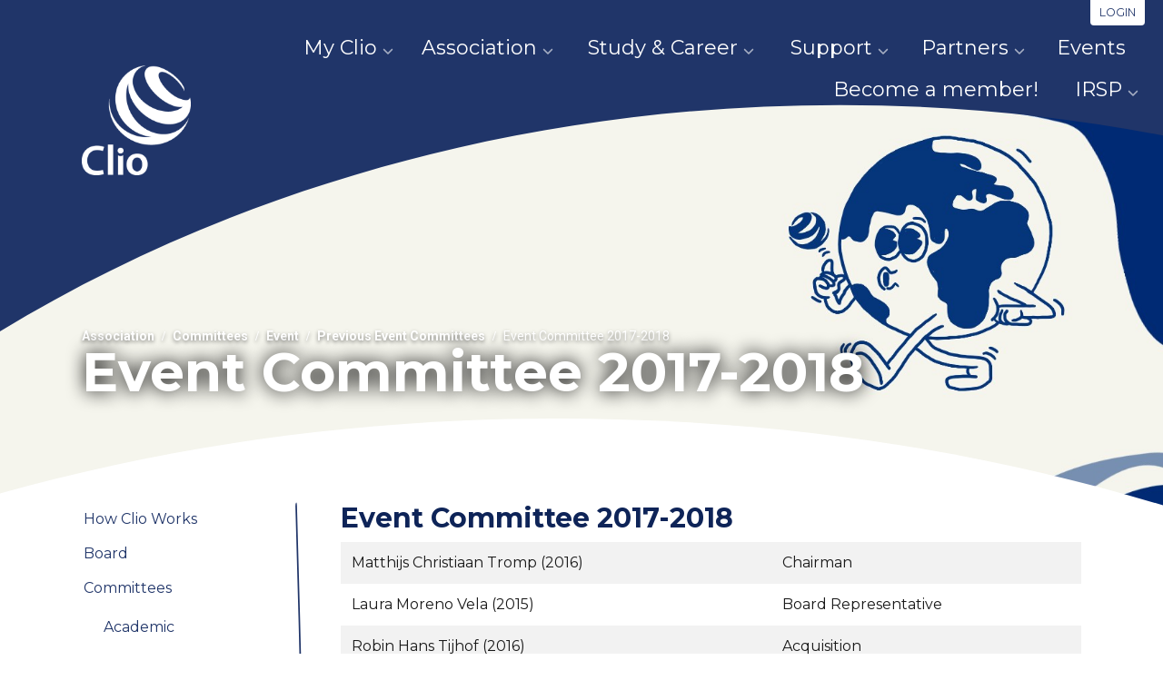

--- FILE ---
content_type: text/html; charset=utf-8
request_url: https://www.clio.nl/association/committees/event/previous-event-committees/event-committee-2017-2018
body_size: 204322
content:
<!DOCTYPE html>
<html lang="en">

<head>
    <title>Clio - Event Committee 2017-2018</title>
    <meta charset="utf-8">
    <meta name="viewport" content="width=device-width, initial-scale=1, shrink-to-fit=no">
    <meta http-equiv="x-ua-compatible" content="ie=edge">
    <meta name="robots" content="index, follow">
    <meta name="author" content="Study Association Clio">
    <meta name="generator" content="Congressus - Minder moeite, meer vereniging">

    <meta property="og:title" content="Event Committee 2017-2018" />
    <meta property="og:type" content="website" />
    <meta property="og:url" content="https://www.clio.nl/association/committees/event/previous-event-committees/event-committee-2017-2018" />
    <meta property="og:image" content="https://congressus-clio.s3-eu-west-1.amazonaws.com/template/59/logo-clio-md.png" />
    <meta property="og:locale" content="en" />
    <meta property="og:site_name" content="Clio" />
    <!-- Global site tag (gtag.js) - Google Analytics -->
    <script async src="https://www.googletagmanager.com/gtag/js?id=G-BQXHFJKWDB"></script>
    <script>
      window.dataLayer = window.dataLayer || [];
      function gtag(){dataLayer.push(arguments);}
      gtag('js', new Date());      gtag('config', 'G-G08M7HFRSS', { 'anonymize_ip': true });      gtag('config', 'G-BQXHFJKWDB', { 'anonymize_ip': true });
    </script>
    <link rel="shortcut icon" href="/favicon.ico">
        <link rel="preconnect" href="https://congressus-clio.s3-eu-west-1.amazonaws.com">
        <link rel="preconnect" href="https://cdn.cngrsss.nl">
            <link href="https://congressus-clio.s3-eu-west-1.amazonaws.com/template/flnvqt_main.css" rel="stylesheet">
            <link href="/ti8bqff7h2s6_custom.css"
                rel="stylesheet">        <link href="//unpkg.com/aos@2.3.1/dist/aos.css" rel="stylesheet" type="text/css">
    <link href="https://fonts.googleapis.com/css2?family=Montserrat:wght@400;600;700&amp;display=swap" rel="stylesheet" type="text/css">

        <style>
        :root {
            --bg-img: url('https://congressus-clio.s3-eu-west-1.amazonaws.com/template/cf02d9d630594397ac4a321d02818c60.jpg');
        }
    </style></head>

<body class="template-content webpage-16402">        <header class="header fixed-mobile">        <nav class="topbar">
            <div class="container-wrapper">
                <div class="container-fluid">
                    <ul class="navbar-nav ml-auto">                        <li class="nav-item active"><a class="nav-link active" href="/login?next=%2Fassociation%2Fcommittees%2Fevent%2Fprevious-event-committees%2Fevent-committee-2017-2018">Login</a></li>                    </ul>
                </div>
            </div>
        </nav>
        <svg class="clio-header-bg" xmlns="http://www.w3.org/2000/svg" viewBox="0 0 1400 500" preserveAspectRatio="none">
            <path d="M1400,0V260.25A2036.11,2036.11,0,0,0,1010.57,223C631.83,223,282.1,326,0,500V0Z" fill="#203569"/>
        </svg>
<nav class="navbar">
  <div class="container-fluid">
    <a class="navbar-brand" href="/" title="Clio">
      Clio
    </a>
  
    <div class="menu-toggle p-0 border-0 ml-auto">
      <span class="navbar-toggler-icon"></span>
    </div>
    <template id="submenu-back-contents-template">
      <li class="nav-item d-md-none"><div class="nav-link nav-link-back">Back</div></li>
    </template>      <ul class="navbar-nav ml-auto">          
          <li class="nav-item dropdown">
            <a href="/my-clio" class="nav-link dropdown-toggle" title="My Clio" target="_self">
              My Clio
            </a>              <div class="toggle-sub"></div>
              
              <ul class="nav-sub nav-sub-level-1">
                           
          <li class="nav-item">
            <a href="/my-clio/profile" class="nav-link" title="Profile" target="_self">
              Profile
            </a></li>           
          <li class="nav-item">
            <a href="/my-clio/feedback" class="nav-link" title="Feedback" target="_self">
              Feedback
            </a></li>           
          <li class="nav-item">
            <a href="/my-clio/membership-database" class="nav-link" title="Membership Database" target="_self">
              Membership Database
            </a></li>           
          <li class="nav-item dropdown">
            <a href="/my-clio/discounts-services" class="nav-link dropdown-toggle" title="Discounts/Services" target="_self">
              Discounts/Services
            </a>              <div class="toggle-sub"></div>
               
              <ul class="nav-sub nav-sub-level-2">
                            
          <li class="nav-item">
            <a href="/my-clio/discounts-services/superprof" class="nav-link" title="Superprof" target="_self">
              Superprof
            </a></li>            
          <li class="nav-item">
            <a href="/my-clio/discounts-services/studentarts-your-gp-in-groningen" class="nav-link" title="Studentarts – Your GP in Groningen" target="_self">
              Studentarts – Your GP in Groningen
            </a></li>            
          <li class="nav-item">
            <a href="/my-clio/discounts-services/shirt-a-la-minute" class="nav-link" title="Shirt a la Minute " target="_self">
              Shirt a la Minute 
            </a></li>            
          <li class="nav-item">
            <a href="/my-clio/discounts-services/studentist" class="nav-link" title="Studentist" target="_self">
              Studentist
            </a></li>
              </ul>
               
            </li>           
          <li class="nav-item">
            <a href="/my-clio/clio-pins-mugs-and-discount-stickers" class="nav-link" title="Clio Pins, Mugs and Discount Stickers" target="_self">
              Clio Pins, Mugs and Discount Stickers
            </a></li>           
          <li class="nav-item">
            <a href="/my-clio/membership-cancellation" class="nav-link" title="Membership Cancellation" target="_self">
              Membership Cancellation
            </a></li>           
          <li class="nav-item">
            <a href="/my-clio/podcast" class="nav-link" title="Podcast" target="_self">
              Podcast
            </a></li>           
          <li class="nav-item">
            <a href="/my-clio/photos" class="nav-link" title="Photos" target="_self">
              Photos
            </a></li>           
          <li class="nav-item">
            <a href="/my-clio/playlists" class="nav-link" title="Playlists" target="_self">
              Playlists
            </a></li>
              </ul>
              
            </li>          
          <li class="nav-item path dropdown">
            <a href="/association" class="nav-link dropdown-toggle" title="Association" target="_self">
              Association
            </a>              <div class="toggle-sub"></div>
              
              <ul class="nav-sub nav-sub-level-1">
                           
          <li class="nav-item">
            <a href="/association/how-clio-works" class="nav-link" title="How Clio Works" target="_self">
              How Clio Works
            </a></li>           
          <li class="nav-item dropdown">
            <a href="/association/board" class="nav-link dropdown-toggle" title="Board" target="_self">
              Board
            </a>              <div class="toggle-sub"></div>
               
              <ul class="nav-sub nav-sub-level-2">
                            
          <li class="nav-item">
            <a href="/association/board/board-2025-2026" class="nav-link" title="Board 2025-2026" target="_self">
              Board 2025-2026
            </a></li>            
          <li class="nav-item dropdown">
            <a href="/association/board/previous-boards" class="nav-link dropdown-toggle" title="Previous Boards" target="_self">
              Previous Boards
            </a>              <div class="toggle-sub"></div>
                
              <ul class="nav-sub nav-sub-level-3">
                             
          <li class="nav-item">
            <a href="/association/board/previous-boards/board-2024-2025" class="nav-link" title="Board 2024-2025" target="_self">
              Board 2024-2025
            </a></li>             
          <li class="nav-item">
            <a href="/association/board/previous-boards/board-2023-2024" class="nav-link" title="Board 2023-2024" target="_self">
              Board 2023-2024
            </a></li>             
          <li class="nav-item">
            <a href="/association/board/previous-boards/board-2022-2023" class="nav-link" title="Board 2022-2023" target="_self">
              Board 2022-2023
            </a></li>             
          <li class="nav-item">
            <a href="/association/board/previous-boards/board-2021-2022" class="nav-link" title="Board 2021-2022" target="_self">
              Board 2021-2022
            </a></li>             
          <li class="nav-item">
            <a href="/association/board/previous-boards/board-2020-2021" class="nav-link" title="Board 2020-2021" target="_self">
              Board 2020-2021
            </a></li>             
          <li class="nav-item">
            <a href="/association/board/previous-boards/board-2019-2020" class="nav-link" title="Board 2019-2020" target="_self">
              Board 2019-2020
            </a></li>             
          <li class="nav-item">
            <a href="/association/board/previous-boards/board-2018-2019" class="nav-link" title="Board 2018-2019" target="_self">
              Board 2018-2019
            </a></li>             
          <li class="nav-item">
            <a href="/association/board/previous-boards/board-2017-2018" class="nav-link" title="Board 2017-2018" target="_self">
              Board 2017-2018
            </a></li>             
          <li class="nav-item">
            <a href="/association/board/previous-boards/13974-board-2016-2017" class="nav-link" title="Board 2016-2017" target="_self">
              Board 2016-2017
            </a></li>             
          <li class="nav-item">
            <a href="/association/board/previous-boards/board-2015-2016" class="nav-link" title="Board 2015-2016" target="_self">
              Board 2015-2016
            </a></li>             
          <li class="nav-item">
            <a href="/association/board/previous-boards/board-2014-2015" class="nav-link" title="Board 2014-2015" target="_self">
              Board 2014-2015
            </a></li>             
          <li class="nav-item">
            <a href="/association/board/previous-boards/board-2013-2014" class="nav-link" title="Board 2013-2014" target="_self">
              Board 2013-2014
            </a></li>             
          <li class="nav-item">
            <a href="/association/board/previous-boards/board-2012-2013" class="nav-link" title="Board 2012-2013" target="_self">
              Board 2012-2013
            </a></li>             
          <li class="nav-item">
            <a href="/association/board/previous-boards/board-2011-2012" class="nav-link" title="Board 2011-2012" target="_self">
              Board 2011-2012
            </a></li>             
          <li class="nav-item">
            <a href="/association/board/previous-boards/older-boards" class="nav-link" title="Older Boards" target="_self">
              Older Boards
            </a></li>
              </ul>
                
            </li>
              </ul>
               
            </li>           
          <li class="nav-item path dropdown">
            <a href="/association/committees" class="nav-link dropdown-toggle" title="Committees" target="_self">
              Committees
            </a>              <div class="toggle-sub"></div>
               
              <ul class="nav-sub nav-sub-level-2">
                            
          <li class="nav-item dropdown">
            <a href="/association/committees/academic" class="nav-link dropdown-toggle" title="Academic" target="_self">
              Academic
            </a>              <div class="toggle-sub"></div>
                
              <ul class="nav-sub nav-sub-level-3">
                             
          <li class="nav-item">
            <a href="/association/committees/academic/academic-committee-2025-2026" class="nav-link" title="Academic Committee 2025-2026" target="_self">
              Academic Committee 2025-2026
            </a></li>             
          <li class="nav-item dropdown">
            <a href="/association/committees/academic/previous-academic-committees" class="nav-link dropdown-toggle" title="Previous Academic Committees" target="_self">
              Previous Academic Committees
            </a>              <div class="toggle-sub"></div>
                 
              <ul class="nav-sub nav-sub-level-4">
                              
          <li class="nav-item">
            <a href="/association/committees/academic/previous-academic-committees/academic-committee-2024-2025" class="nav-link" title="Academic Committee 2024-2025" target="_self">
              Academic Committee 2024-2025
            </a></li>              
          <li class="nav-item">
            <a href="/association/committees/academic/previous-academic-committees/academic-committee-2023-2024" class="nav-link" title="Academic Committee 2023-2024" target="_self">
              Academic Committee 2023-2024
            </a></li>              
          <li class="nav-item">
            <a href="/association/committees/academic/previous-academic-committees/academic-committee-2022-2023" class="nav-link" title="Academic Committee 2022-2023" target="_self">
              Academic Committee 2022-2023
            </a></li>              
          <li class="nav-item">
            <a href="/association/committees/academic/previous-academic-committees/academic-committee-2021-2022" class="nav-link" title="Academic Committee 2021-2022" target="_self">
              Academic Committee 2021-2022
            </a></li>              
          <li class="nav-item">
            <a href="/association/committees/academic/previous-academic-committees/academic-committee-2020-2021" class="nav-link" title="Academic Committee 2020-2021" target="_self">
              Academic Committee 2020-2021
            </a></li>              
          <li class="nav-item">
            <a href="/association/committees/academic/previous-academic-committees/academic-committee-2019-2020" class="nav-link" title="Academic Committee 2019-2020" target="_self">
              Academic Committee 2019-2020
            </a></li>              
          <li class="nav-item">
            <a href="/association/committees/academic/previous-academic-committees/academic-committee-2018-2019" class="nav-link" title="Academic Committee 2018-2019" target="_self">
              Academic Committee 2018-2019
            </a></li>              
          <li class="nav-item">
            <a href="/association/committees/academic/previous-academic-committees/academic-committee-2016-2017" class="nav-link" title="Academic Committee 2016-2017" target="_self">
              Academic Committee 2016-2017
            </a></li>              
          <li class="nav-item">
            <a href="/association/committees/academic/previous-academic-committees/academic-committee-2017-2018" class="nav-link" title="Academic Committee 2017-2018" target="_self">
              Academic Committee 2017-2018
            </a></li>              
          <li class="nav-item">
            <a href="/association/committees/academic/previous-academic-committees/academic-committee-2015-2016" class="nav-link" title="Academic Committee 2015-2016" target="_self">
              Academic Committee 2015-2016
            </a></li>              
          <li class="nav-item">
            <a href="/association/committees/academic/previous-academic-committees/academic-committee-2014-2015-formerly-cliomind" class="nav-link" title="Academic Committee 2014-2015 (formerly ClioMind)" target="_self">
              Academic Committee 2014-2015 (formerly ClioMind)
            </a></li>              
          <li class="nav-item">
            <a href="/association/committees/academic/previous-academic-committees/academic-committee-2013-2014-formerly-cliomind" class="nav-link" title="Academic Committee 2013-2014 (formerly ClioMind)" target="_self">
              Academic Committee 2013-2014 (formerly ClioMind)
            </a></li>              
          <li class="nav-item">
            <a href="/association/committees/academic/previous-academic-committees/academic-committee-2012-2013-formerly-cliomind" class="nav-link" title="Academic Committee 2012-2013 (formerly ClioMind)" target="_self">
              Academic Committee 2012-2013 (formerly ClioMind)
            </a></li>
              </ul>
                 
            </li>
              </ul>
                
            </li>            
          <li class="nav-item dropdown">
            <a href="/association/committees/awareness" class="nav-link dropdown-toggle" title="Awareness" target="_self">
              Awareness
            </a>              <div class="toggle-sub"></div>
                
              <ul class="nav-sub nav-sub-level-3">
                             
          <li class="nav-item">
            <a href="/association/committees/awareness/awareness-committee-ii-2019-2020" class="nav-link" title="Awareness Committee II 2019-2020" target="_self">
              Awareness Committee II 2019-2020
            </a></li>             
          <li class="nav-item">
            <a href="/association/committees/awareness/awareness-committee-i-2019-2020" class="nav-link" title="Awareness Committee I 2019-2020" target="_self">
              Awareness Committee I 2019-2020
            </a></li>             
          <li class="nav-item">
            <a href="/association/committees/awareness/awareness-committee-ii-2018-2019" class="nav-link" title="Awareness Committee II 2018-2019" target="_self">
              Awareness Committee II 2018-2019
            </a></li>             
          <li class="nav-item">
            <a href="/association/committees/awareness/awareness-committee-i-2018-2019" class="nav-link" title="Awareness Committee I 2018-2019" target="_self">
              Awareness Committee I 2018-2019
            </a></li>
              </ul>
                
            </li>            
          <li class="nav-item dropdown">
            <a href="/association/committees/career" class="nav-link dropdown-toggle" title="Career" target="_self">
              Career
            </a>              <div class="toggle-sub"></div>
                
              <ul class="nav-sub nav-sub-level-3">
                             
          <li class="nav-item">
            <a href="/association/committees/career/career-committee-2025-2026" class="nav-link" title="Career Committee 2025-2026" target="_self">
              Career Committee 2025-2026
            </a></li>             
          <li class="nav-item dropdown">
            <a href="/association/committees/career/previous-career-committees" class="nav-link dropdown-toggle" title="Previous Career Committees" target="_self">
              Previous Career Committees
            </a>              <div class="toggle-sub"></div>
                 
              <ul class="nav-sub nav-sub-level-4">
                              
          <li class="nav-item">
            <a href="/association/committees/career/previous-career-committees/career-committee-2024-2025" class="nav-link" title="Career Committee 2024-2025" target="_self">
              Career Committee 2024-2025
            </a></li>              
          <li class="nav-item">
            <a href="/association/committees/career/previous-career-committees/career-committee-2023-2024" class="nav-link" title="Career Committee 2023-2024" target="_self">
              Career Committee 2023-2024
            </a></li>              
          <li class="nav-item">
            <a href="/association/committees/career/previous-career-committees/career-committee-2021-2022" class="nav-link" title="Career Committee 2021-2022" target="_self">
              Career Committee 2021-2022
            </a></li>              
          <li class="nav-item">
            <a href="/association/committees/career/previous-career-committees/career-committee-2022-2023" class="nav-link" title="Career Committee 2022-2023" target="_self">
              Career Committee 2022-2023
            </a></li>              
          <li class="nav-item">
            <a href="/association/committees/career/previous-career-committees/career-committee-2020-2021" class="nav-link" title="Career Committee 2020-2021" target="_self">
              Career Committee 2020-2021
            </a></li>              
          <li class="nav-item">
            <a href="/association/committees/career/previous-career-committees/career-committee-2019-2020" class="nav-link" title="Career Committee 2019-2020" target="_self">
              Career Committee 2019-2020
            </a></li>              
          <li class="nav-item">
            <a href="/association/committees/career/previous-career-committees/career-committee-2018-2019" class="nav-link" title="Career Committee 2018-2019" target="_self">
              Career Committee 2018-2019
            </a></li>              
          <li class="nav-item">
            <a href="/association/committees/career/previous-career-committees/career-committee-2017-2018" class="nav-link" title="Career Committee 2017-2018" target="_self">
              Career Committee 2017-2018
            </a></li>              
          <li class="nav-item">
            <a href="/association/committees/career/previous-career-committees/career-committee-2016-2017" class="nav-link" title="Career Committee 2016-2017" target="_self">
              Career Committee 2016-2017
            </a></li>              
          <li class="nav-item">
            <a href="/association/committees/career/previous-career-committees/career-committee-2015-2016" class="nav-link" title="Career Committee 2015-2016" target="_self">
              Career Committee 2015-2016
            </a></li>              
          <li class="nav-item">
            <a href="/association/committees/career/previous-career-committees/career-committee-2014-2015" class="nav-link" title="Career Committee 2014-2015" target="_self">
              Career Committee 2014-2015
            </a></li>              
          <li class="nav-item">
            <a href="/association/committees/career/previous-career-committees/career-committee-2013-2014" class="nav-link" title="Career Committee 2013-2014" target="_self">
              Career Committee 2013-2014
            </a></li>              
          <li class="nav-item">
            <a href="/association/committees/career/previous-career-committees/career-committee-2012-2013" class="nav-link" title="Career Committee 2012-2013" target="_self">
              Career Committee 2012-2013
            </a></li>
              </ul>
                 
            </li>
              </ul>
                
            </li>            
          <li class="nav-item dropdown">
            <a href="/association/committees/checks-balances" class="nav-link dropdown-toggle" title="Checks &amp; Balances" target="_self">
              Checks &amp; Balances
            </a>              <div class="toggle-sub"></div>
                
              <ul class="nav-sub nav-sub-level-3">
                             
          <li class="nav-item">
            <a href="/association/committees/checks-balances/editorial-staff-2025-2026" class="nav-link" title="Editorial Staff 2025-2026" target="_self">
              Editorial Staff 2025-2026
            </a></li>             
          <li class="nav-item dropdown">
            <a href="/association/committees/checks-balances/previous-editorial-staff" class="nav-link dropdown-toggle" title="Previous Editorial Staff" target="_self">
              Previous Editorial Staff
            </a>              <div class="toggle-sub"></div>
                 
              <ul class="nav-sub nav-sub-level-4">
                              
          <li class="nav-item">
            <a href="/association/committees/checks-balances/previous-editorial-staff/editorial-staff-2024-2025" class="nav-link" title="Editorial Staff 2024-2025" target="_self">
              Editorial Staff 2024-2025
            </a></li>              
          <li class="nav-item">
            <a href="/association/committees/checks-balances/previous-editorial-staff/editorial-staff-2023-2024" class="nav-link" title="Editorial Staff 2023-2024" target="_self">
              Editorial Staff 2023-2024
            </a></li>              
          <li class="nav-item">
            <a href="/association/committees/checks-balances/previous-editorial-staff/editorial-staff-2022-2023" class="nav-link" title="Editorial Staff 2022-2023" target="_self">
              Editorial Staff 2022-2023
            </a></li>              
          <li class="nav-item">
            <a href="/association/committees/checks-balances/previous-editorial-staff/editorial-staff-2021-2022" class="nav-link" title="Editorial Staff 2021-2022" target="_self">
              Editorial Staff 2021-2022
            </a></li>              
          <li class="nav-item">
            <a href="/association/committees/checks-balances/previous-editorial-staff/editorial-staff-2020-2021" class="nav-link" title="Editorial Staff 2020-2021" target="_self">
              Editorial Staff 2020-2021
            </a></li>              
          <li class="nav-item">
            <a href="/association/committees/checks-balances/previous-editorial-staff/editorial-staff-2019-2020" class="nav-link" title="Editorial Staff 2019-2020" target="_self">
              Editorial Staff 2019-2020
            </a></li>              
          <li class="nav-item">
            <a href="/association/committees/checks-balances/previous-editorial-staff/editorial-staff-2018-2019" class="nav-link" title="Editorial Staff 2018-2019" target="_self">
              Editorial Staff 2018-2019
            </a></li>              
          <li class="nav-item">
            <a href="/association/committees/checks-balances/previous-editorial-staff/editorial-staff-2017-2018" class="nav-link" title="Editorial Staff 2017-2018" target="_self">
              Editorial Staff 2017-2018
            </a></li>              
          <li class="nav-item">
            <a href="/association/committees/checks-balances/previous-editorial-staff/editorial-staff-2016" class="nav-link" title="Editorial Staff 2016" target="_self">
              Editorial Staff 2016
            </a></li>              
          <li class="nav-item">
            <a href="/association/committees/checks-balances/previous-editorial-staff/editorial-staff-2015-2016" class="nav-link" title="Editorial Staff 2015-2016" target="_self">
              Editorial Staff 2015-2016
            </a></li>              
          <li class="nav-item">
            <a href="/association/committees/checks-balances/previous-editorial-staff/editorial-staff-2015" class="nav-link" title="Editorial Staff 2015" target="_self">
              Editorial Staff 2015
            </a></li>              
          <li class="nav-item">
            <a href="/association/committees/checks-balances/previous-editorial-staff/editorial-staff-2014-2015" class="nav-link" title="Editorial Staff 2014-2015" target="_self">
              Editorial Staff 2014-2015
            </a></li>              
          <li class="nav-item">
            <a href="/association/committees/checks-balances/previous-editorial-staff/editorial-staff-2012-2013" class="nav-link" title="Editorial Staff 2012-2013" target="_self">
              Editorial Staff 2012-2013
            </a></li>
              </ul>
                 
            </li>
              </ul>
                
            </li>            
          <li class="nav-item dropdown">
            <a href="/association/committees/cliowelcome" class="nav-link dropdown-toggle" title="ClioWelcome" target="_self">
              ClioWelcome
            </a>              <div class="toggle-sub"></div>
                
              <ul class="nav-sub nav-sub-level-3">
                             
          <li class="nav-item">
            <a href="/association/committees/cliowelcome/cliowelcome-2025" class="nav-link" title="ClioWelcome 2025" target="_self">
              ClioWelcome 2025
            </a></li>             
          <li class="nav-item dropdown">
            <a href="/association/committees/cliowelcome/previous-cliowelcome-committees" class="nav-link dropdown-toggle" title="Previous ClioWelcome Committees" target="_self">
              Previous ClioWelcome Committees
            </a>              <div class="toggle-sub"></div>
                 
              <ul class="nav-sub nav-sub-level-4">
                              
          <li class="nav-item">
            <a href="/association/committees/cliowelcome/previous-cliowelcome-committees/cliowelcome-2024" class="nav-link" title="ClioWelcome 2024" target="_self">
              ClioWelcome 2024
            </a></li>              
          <li class="nav-item">
            <a href="/association/committees/cliowelcome/previous-cliowelcome-committees/cliowelcome-2023" class="nav-link" title="ClioWelcome 2023" target="_self">
              ClioWelcome 2023
            </a></li>              
          <li class="nav-item">
            <a href="/association/committees/cliowelcome/previous-cliowelcome-committees/cliowelcome-2022" class="nav-link" title="ClioWelcome 2022" target="_self">
              ClioWelcome 2022
            </a></li>              
          <li class="nav-item">
            <a href="/association/committees/cliowelcome/previous-cliowelcome-committees/cliowelcome-2021" class="nav-link" title="ClioWelcome 2021" target="_self">
              ClioWelcome 2021
            </a></li>              
          <li class="nav-item">
            <a href="/association/committees/cliowelcome/previous-cliowelcome-committees/cliowelcome-2020" class="nav-link" title="ClioWelcome 2020" target="_self">
              ClioWelcome 2020
            </a></li>              
          <li class="nav-item">
            <a href="/association/committees/cliowelcome/previous-cliowelcome-committees/cliowelcome-2019" class="nav-link" title="ClioWelcome 2019" target="_self">
              ClioWelcome 2019
            </a></li>              
          <li class="nav-item">
            <a href="/association/committees/cliowelcome/previous-cliowelcome-committees/cliowelcome-2018" class="nav-link" title="ClioWelcome 2018" target="_self">
              ClioWelcome 2018
            </a></li>              
          <li class="nav-item">
            <a href="/association/committees/cliowelcome/previous-cliowelcome-committees/cliowelcome-2017" class="nav-link" title="ClioWelcome 2017" target="_self">
              ClioWelcome 2017
            </a></li>              
          <li class="nav-item">
            <a href="/association/committees/cliowelcome/previous-cliowelcome-committees/cliowelcome-2016" class="nav-link" title="ClioWelcome 2016" target="_self">
              ClioWelcome 2016
            </a></li>              
          <li class="nav-item">
            <a href="/association/committees/cliowelcome/previous-cliowelcome-committees/cliowelcome-2015" class="nav-link" title="ClioWelcome 2015" target="_self">
              ClioWelcome 2015
            </a></li>
              </ul>
                 
            </li>
              </ul>
                
            </li>            
          <li class="nav-item dropdown">
            <a href="/association/committees/conference" class="nav-link dropdown-toggle" title="Conference" target="_self">
              Conference
            </a>              <div class="toggle-sub"></div>
                
              <ul class="nav-sub nav-sub-level-3">
                             
          <li class="nav-item">
            <a href="/association/committees/conference/conference-2025-2026" class="nav-link" title="Conference 2025-2026" target="_self">
              Conference 2025-2026
            </a></li>             
          <li class="nav-item dropdown">
            <a href="/association/committees/conference/previous-conference-committees" class="nav-link dropdown-toggle" title="Previous Conference Committees" target="_self">
              Previous Conference Committees
            </a>              <div class="toggle-sub"></div>
                 
              <ul class="nav-sub nav-sub-level-4">
                              
          <li class="nav-item">
            <a href="/association/committees/conference/previous-conference-committees/conference-committee-2024-2025" class="nav-link" title="Conference Committee 2024-2025" target="_self">
              Conference Committee 2024-2025
            </a></li>              
          <li class="nav-item">
            <a href="/association/committees/conference/previous-conference-committees/conference-committee-2023-2024" class="nav-link" title="Conference Committee 2023-2024" target="_self">
              Conference Committee 2023-2024
            </a></li>              
          <li class="nav-item">
            <a href="/association/committees/conference/previous-conference-committees/conference-committee-2022-2023" class="nav-link" title="Conference Committee 2022-2023" target="_self">
              Conference Committee 2022-2023
            </a></li>              
          <li class="nav-item">
            <a href="/association/committees/conference/previous-conference-committees/conference-committee-2021-2022" class="nav-link" title="Conference Committee 2021-2022" target="_self">
              Conference Committee 2021-2022
            </a></li>              
          <li class="nav-item">
            <a href="/association/committees/conference/previous-conference-committees/conference-committee-2020-2021" class="nav-link" title="Conference Committee 2020-2021" target="_self">
              Conference Committee 2020-2021
            </a></li>              
          <li class="nav-item">
            <a href="/association/committees/conference/previous-conference-committees/conference-committee-2019-2020" class="nav-link" title="Conference Committee 2019-2020" target="_self">
              Conference Committee 2019-2020
            </a></li>              
          <li class="nav-item">
            <a href="/association/committees/conference/previous-conference-committees/conference-committee-2018-2019" class="nav-link" title="Conference Committee 2018-2019" target="_self">
              Conference Committee 2018-2019
            </a></li>              
          <li class="nav-item">
            <a href="/association/committees/conference/previous-conference-committees/conference-committee-2017-2018" class="nav-link" title="Conference Committee 2017-2018" target="_self">
              Conference Committee 2017-2018
            </a></li>              
          <li class="nav-item">
            <a href="/association/committees/conference/previous-conference-committees/conference-committee-2016-2017" class="nav-link" title="Conference Committee 2016-2017" target="_self">
              Conference Committee 2016-2017
            </a></li>              
          <li class="nav-item">
            <a href="/association/committees/conference/previous-conference-committees/conference-committee-2015-2016" class="nav-link" title="Conference Committee 2015-2016" target="_self">
              Conference Committee 2015-2016
            </a></li>              
          <li class="nav-item">
            <a href="/association/committees/conference/previous-conference-committees/conference-committee-2014-2015" class="nav-link" title="Conference Committee 2014-2015" target="_self">
              Conference Committee 2014-2015
            </a></li>              
          <li class="nav-item">
            <a href="/association/committees/conference/previous-conference-committees/conference-committee-2013-2014" class="nav-link" title="Conference Committee 2013-2014" target="_self">
              Conference Committee 2013-2014
            </a></li>              
          <li class="nav-item">
            <a href="/association/committees/conference/previous-conference-committees/conference-committee-2012-2013" class="nav-link" title="Conference Committee 2012-2013" target="_self">
              Conference Committee 2012-2013
            </a></li>
              </ul>
                 
            </li>
              </ul>
                
            </li>            
          <li class="nav-item path dropdown">
            <a href="/association/committees/event" class="nav-link dropdown-toggle" title="Event" target="_self">
              Event
            </a>              <div class="toggle-sub"></div>
                
              <ul class="nav-sub nav-sub-level-3">
                             
          <li class="nav-item">
            <a href="/association/committees/event/event-committee-2025-2026" class="nav-link" title="Event Committee 2025-2026" target="_self">
              Event Committee 2025-2026
            </a></li>             
          <li class="nav-item path dropdown">
            <a href="/association/committees/event/previous-event-committees" class="nav-link dropdown-toggle" title="Previous Event Committees" target="_self">
              Previous Event Committees
            </a>              <div class="toggle-sub"></div>
                 
              <ul class="nav-sub nav-sub-level-4">
                              
          <li class="nav-item">
            <a href="/association/committees/event/previous-event-committees/event-committee-2024-2025" class="nav-link" title="Event Committee 2024-2025" target="_self">
              Event Committee 2024-2025
            </a></li>              
          <li class="nav-item">
            <a href="/association/committees/event/previous-event-committees/event-committee-2023-2024" class="nav-link" title="Event Committee 2023-2024" target="_self">
              Event Committee 2023-2024
            </a></li>              
          <li class="nav-item">
            <a href="/association/committees/event/previous-event-committees/event-committee-2022-2023" class="nav-link" title="Event Committee 2022-2023" target="_self">
              Event Committee 2022-2023
            </a></li>              
          <li class="nav-item">
            <a href="/association/committees/event/previous-event-committees/event-committee-2021-2022" class="nav-link" title="Event Committee 2021-2022" target="_self">
              Event Committee 2021-2022
            </a></li>              
          <li class="nav-item">
            <a href="/association/committees/event/previous-event-committees/event-committee-2020-2021" class="nav-link" title="Event Committee 2020-2021" target="_self">
              Event Committee 2020-2021
            </a></li>              
          <li class="nav-item">
            <a href="/association/committees/event/previous-event-committees/event-committee-2019-2020" class="nav-link" title="Event Committee 2019-2020" target="_self">
              Event Committee 2019-2020
            </a></li>              
          <li class="nav-item">
            <a href="/association/committees/event/previous-event-committees/event-committee-2018-2019" class="nav-link" title="Event Committee 2018-2019" target="_self">
              Event Committee 2018-2019
            </a></li>              
          <li class="nav-item active">
            <a href="/association/committees/event/previous-event-committees/event-committee-2017-2018" class="nav-link" title="Event Committee 2017-2018" target="_self">
              Event Committee 2017-2018
            </a></li>              
          <li class="nav-item">
            <a href="/association/committees/event/previous-event-committees/event-committee-2016-2017" class="nav-link" title="Event Committee 2016-2017" target="_self">
              Event Committee 2016-2017
            </a></li>              
          <li class="nav-item">
            <a href="/association/committees/event/previous-event-committees/event-committee-2015-2016" class="nav-link" title="Event Committee 2015-2016" target="_self">
              Event Committee 2015-2016
            </a></li>              
          <li class="nav-item">
            <a href="/association/committees/event/previous-event-committees/event-committee-2014-2015" class="nav-link" title="Event Committee 2014-2015" target="_self">
              Event Committee 2014-2015
            </a></li>              
          <li class="nav-item">
            <a href="/association/committees/event/previous-event-committees/event-committee-2013-2014" class="nav-link" title="Event Committee 2013-2014" target="_self">
              Event Committee 2013-2014
            </a></li>
              </ul>
                 
            </li>
              </ul>
                
            </li>            
          <li class="nav-item dropdown">
            <a href="/association/committees/excursion" class="nav-link dropdown-toggle" title="Excursion" target="_self">
              Excursion
            </a>              <div class="toggle-sub"></div>
                
              <ul class="nav-sub nav-sub-level-3">
                             
          <li class="nav-item">
            <a href="/association/committees/excursion/excursion-2025-2026" class="nav-link" title="Excursion 2025-2026" target="_self">
              Excursion 2025-2026
            </a></li>             
          <li class="nav-item dropdown">
            <a href="/association/committees/excursion/previous-excursion-committees" class="nav-link dropdown-toggle" title="Previous Excursion Committees" target="_self">
              Previous Excursion Committees
            </a>              <div class="toggle-sub"></div>
                 
              <ul class="nav-sub nav-sub-level-4">
                              
          <li class="nav-item">
            <a href="/association/committees/excursion/previous-excursion-committees/excursion-committee-2024-2025" class="nav-link" title="Excursion Committee 2024-2025" target="_self">
              Excursion Committee 2024-2025
            </a></li>              
          <li class="nav-item">
            <a href="/association/committees/excursion/previous-excursion-committees/excursion-committee-2023-2024" class="nav-link" title="Excursion Committee 2023-2024" target="_self">
              Excursion Committee 2023-2024
            </a></li>              
          <li class="nav-item">
            <a href="/association/committees/excursion/previous-excursion-committees/excursion-committee-2022-2023" class="nav-link" title="Excursion Committee 2022-2023" target="_self">
              Excursion Committee 2022-2023
            </a></li>              
          <li class="nav-item">
            <a href="/association/committees/excursion/previous-excursion-committees/excursion-committee-2021-2022" class="nav-link" title="Excursion Committee 2021-2022" target="_self">
              Excursion Committee 2021-2022
            </a></li>              
          <li class="nav-item">
            <a href="/association/committees/excursion/previous-excursion-committees/excursion-committee-2020-2021" class="nav-link" title="Excursion Committee 2020-2021" target="_self">
              Excursion Committee 2020-2021
            </a></li>              
          <li class="nav-item">
            <a href="/association/committees/excursion/previous-excursion-committees/introduction-committee-2019-2020" class="nav-link" title="Introduction Committee 2019-2020" target="_self">
              Introduction Committee 2019-2020
            </a></li>              
          <li class="nav-item">
            <a href="/association/committees/excursion/previous-excursion-committees/introduction-committee-2018-2019" class="nav-link" title="Introduction Committee 2018-2019" target="_self">
              Introduction Committee 2018-2019
            </a></li>              
          <li class="nav-item">
            <a href="/association/committees/excursion/previous-excursion-committees/introduction-committee-2017-2018" class="nav-link" title="Introduction Committee 2017-2018" target="_self">
              Introduction Committee 2017-2018
            </a></li>              
          <li class="nav-item">
            <a href="/association/committees/excursion/previous-excursion-committees/introduction-committee-2016-2017" class="nav-link" title="Introduction Committee 2016-2017" target="_self">
              Introduction Committee 2016-2017
            </a></li>              
          <li class="nav-item">
            <a href="/association/committees/excursion/previous-excursion-committees/introduction-committee-2015-2016" class="nav-link" title="Introduction Committee 2015-2016" target="_self">
              Introduction Committee 2015-2016
            </a></li>              
          <li class="nav-item">
            <a href="/association/committees/excursion/previous-excursion-committees/introduction-committee-2014-2015" class="nav-link" title="Introduction Committee 2014-2015" target="_self">
              Introduction Committee 2014-2015
            </a></li>              
          <li class="nav-item">
            <a href="/association/committees/excursion/previous-excursion-committees/introduction-committee-2013-2014" class="nav-link" title="Introduction Committee 2013-2014" target="_self">
              Introduction Committee 2013-2014
            </a></li>              
          <li class="nav-item">
            <a href="/association/committees/excursion/previous-excursion-committees/introduction-committee-2012-2013" class="nav-link" title="Introduction Committee 2012-2013" target="_self">
              Introduction Committee 2012-2013
            </a></li>
              </ul>
                 
            </li>
              </ul>
                
            </li>            
          <li class="nav-item dropdown">
            <a href="/association/committees/forum" class="nav-link dropdown-toggle" title="Forum" target="_self">
              Forum
            </a>              <div class="toggle-sub"></div>
                
              <ul class="nav-sub nav-sub-level-3">
                             
          <li class="nav-item">
            <a href="/association/committees/forum/forum-committee-2025-2026" class="nav-link" title="Forum Committee 2025-2026" target="_self">
              Forum Committee 2025-2026
            </a></li>             
          <li class="nav-item dropdown">
            <a href="/association/committees/forum/previous-forum-committees" class="nav-link dropdown-toggle" title="Previous Forum Committees" target="_self">
              Previous Forum Committees
            </a>              <div class="toggle-sub"></div>
                 
              <ul class="nav-sub nav-sub-level-4">
                              
          <li class="nav-item">
            <a href="/association/committees/forum/previous-forum-committees/forum-committee-2024-2025" class="nav-link" title="Forum Committee 2024-2025" target="_self">
              Forum Committee 2024-2025
            </a></li>              
          <li class="nav-item">
            <a href="/association/committees/forum/previous-forum-committees/forum-committee-2023-2024" class="nav-link" title="Forum Committee 2023-2024" target="_self">
              Forum Committee 2023-2024
            </a></li>              
          <li class="nav-item">
            <a href="/association/committees/forum/previous-forum-committees/forum-committee-2022-2023" class="nav-link" title="Forum Committee 2022-2023" target="_self">
              Forum Committee 2022-2023
            </a></li>              
          <li class="nav-item">
            <a href="/association/committees/forum/previous-forum-committees/forum-committee-2021-2022" class="nav-link" title="Forum Committee 2021-2022" target="_self">
              Forum Committee 2021-2022
            </a></li>              
          <li class="nav-item">
            <a href="/association/committees/forum/previous-forum-committees/forum-committee-2020-2021" class="nav-link" title="Forum Committee 2020-2021" target="_self">
              Forum Committee 2020-2021
            </a></li>              
          <li class="nav-item">
            <a href="/association/committees/forum/previous-forum-committees/forum-committee-2019-2020" class="nav-link" title="Forum Committee 2019-2020" target="_self">
              Forum Committee 2019-2020
            </a></li>              
          <li class="nav-item">
            <a href="/association/committees/forum/previous-forum-committees/forum-committee-2018-2019" class="nav-link" title="Forum Committee 2018-2019" target="_self">
              Forum Committee 2018-2019
            </a></li>              
          <li class="nav-item">
            <a href="/association/committees/forum/previous-forum-committees/forum-committee-2017-2018" class="nav-link" title="Forum Committee 2017-2018" target="_self">
              Forum Committee 2017-2018
            </a></li>              
          <li class="nav-item">
            <a href="/association/committees/forum/previous-forum-committees/forum-committee-2016-2017" class="nav-link" title="Forum Committee 2016-2017" target="_self">
              Forum Committee 2016-2017
            </a></li>              
          <li class="nav-item">
            <a href="/association/committees/forum/previous-forum-committees/forum-committee-2015-2016" class="nav-link" title="Forum Committee 2015-2016 " target="_self">
              Forum Committee 2015-2016 
            </a></li>              
          <li class="nav-item">
            <a href="/association/committees/forum/previous-forum-committees/forum-committee-2014-2015" class="nav-link" title="Forum Committee 2014-2015" target="_self">
              Forum Committee 2014-2015
            </a></li>              
          <li class="nav-item">
            <a href="/association/committees/forum/previous-forum-committees/forum-committee-2013-2014" class="nav-link" title="Forum Committee 2013-2014" target="_self">
              Forum Committee 2013-2014
            </a></li>              
          <li class="nav-item">
            <a href="/association/committees/forum/previous-forum-committees/forum-committee-2012-2013" class="nav-link" title="Forum Committee 2012-2013" target="_self">
              Forum Committee 2012-2013
            </a></li>
              </ul>
                 
            </li>
              </ul>
                
            </li>            
          <li class="nav-item dropdown">
            <a href="/association/committees/international-research-by-students-programme-irsp" class="nav-link dropdown-toggle" title="International Research by Students Programme (IRSP)" target="_self">
              International Research by Students Programme (IRSP)
            </a>              <div class="toggle-sub"></div>
                
              <ul class="nav-sub nav-sub-level-3">
                             
          <li class="nav-item">
            <a href="/association/committees/international-research-by-students-programme-irsp/irsp-2025-2026" class="nav-link" title="IRSP 2025-2026" target="_self">
              IRSP 2025-2026
            </a></li>             
          <li class="nav-item dropdown">
            <a href="/association/committees/international-research-by-students-programme-irsp/previous-irsp-committees" class="nav-link dropdown-toggle" title="Previous IRSP Committees" target="_self">
              Previous IRSP Committees
            </a>              <div class="toggle-sub"></div>
                 
              <ul class="nav-sub nav-sub-level-4">
                              
          <li class="nav-item">
            <a href="/association/committees/international-research-by-students-programme-irsp/previous-irsp-committees/irsp-2024-2025" class="nav-link" title="IRSP 2024-2025" target="_self">
              IRSP 2024-2025
            </a></li>              
          <li class="nav-item">
            <a href="/association/committees/international-research-by-students-programme-irsp/previous-irsp-committees/irsp-2023-2024" class="nav-link" title="IRSP 2023-2024" target="_self">
              IRSP 2023-2024
            </a></li>              
          <li class="nav-item">
            <a href="/association/committees/international-research-by-students-programme-irsp/previous-irsp-committees/irsp-2022-2023" class="nav-link" title="IRSP 2022-2023" target="_self">
              IRSP 2022-2023
            </a></li>              
          <li class="nav-item">
            <a href="/association/committees/international-research-by-students-programme-irsp/previous-irsp-committees/irsp-2021-2022" class="nav-link" title="IRSP 2021-2022" target="_self">
              IRSP 2021-2022
            </a></li>              
          <li class="nav-item">
            <a href="/association/committees/international-research-by-students-programme-irsp/previous-irsp-committees/irsp-2020-2021" class="nav-link" title="IRSP 2020-2021" target="_self">
              IRSP 2020-2021
            </a></li>              
          <li class="nav-item">
            <a href="/association/committees/international-research-by-students-programme-irsp/previous-irsp-committees/irsp-2019-2020" class="nav-link" title="IRSP 2019-2020" target="_self">
              IRSP 2019-2020
            </a></li>              
          <li class="nav-item">
            <a href="/association/committees/international-research-by-students-programme-irsp/previous-irsp-committees/irsp-2018-2019" class="nav-link" title="IRSP 2018-2019" target="_self">
              IRSP 2018-2019
            </a></li>              
          <li class="nav-item">
            <a href="/association/committees/international-research-by-students-programme-irsp/previous-irsp-committees/irsp-2017-2018" class="nav-link" title="IRSP 2017-2018" target="_self">
              IRSP 2017-2018
            </a></li>              
          <li class="nav-item">
            <a href="/association/committees/international-research-by-students-programme-irsp/previous-irsp-committees/irsp-2016-2017" class="nav-link" title="IRSP 2016-2017" target="_self">
              IRSP 2016-2017
            </a></li>              
          <li class="nav-item">
            <a href="/association/committees/international-research-by-students-programme-irsp/previous-irsp-committees/irsp-2015-2016" class="nav-link" title="IRSP 2015-2016" target="_self">
              IRSP 2015-2016
            </a></li>              
          <li class="nav-item">
            <a href="/association/committees/international-research-by-students-programme-irsp/previous-irsp-committees/irsp-2014-2015" class="nav-link" title="IRSP 2014-2015" target="_self">
              IRSP 2014-2015
            </a></li>              
          <li class="nav-item">
            <a href="/association/committees/international-research-by-students-programme-irsp/previous-irsp-committees/irsp-2013-2014" class="nav-link" title="IRSP 2013-2014" target="_self">
              IRSP 2013-2014
            </a></li>              
          <li class="nav-item">
            <a href="/association/committees/international-research-by-students-programme-irsp/previous-irsp-committees/irsp-2012-2013" class="nav-link" title="IRSP 2012-2013" target="_self">
              IRSP 2012-2013
            </a></li>
              </ul>
                 
            </li>
              </ul>
                
            </li>            
          <li class="nav-item dropdown">
            <a href="/association/committees/lustrum" class="nav-link dropdown-toggle" title="Lustrum" target="_self">
              Lustrum
            </a>              <div class="toggle-sub"></div>
                
              <ul class="nav-sub nav-sub-level-3">
                             
          <li class="nav-item dropdown">
            <a href="/association/committees/lustrum/previous-lustrum-committees" class="nav-link dropdown-toggle" title="Previous Lustrum Committees" target="_self">
              Previous Lustrum Committees
            </a>              <div class="toggle-sub"></div>
                 
              <ul class="nav-sub nav-sub-level-4">
                              
          <li class="nav-item">
            <a href="/association/committees/lustrum/previous-lustrum-committees/lustrum-committee-2022-2023" class="nav-link" title="Lustrum Committee 2022-2023" target="_self">
              Lustrum Committee 2022-2023
            </a></li>              
          <li class="nav-item">
            <a href="/association/committees/lustrum/previous-lustrum-committees/lustrum-committee-2017-2018" class="nav-link" title="Lustrum Committee 2017-2018" target="_self">
              Lustrum Committee 2017-2018
            </a></li>              
          <li class="nav-item">
            <a href="/association/committees/lustrum/previous-lustrum-committees/lustrum-committee-2012-2013" class="nav-link" title="Lustrum Committee 2012-2013" target="_self">
              Lustrum Committee 2012-2013
            </a></li>
              </ul>
                 
            </li>
              </ul>
                
            </li>            
          <li class="nav-item dropdown">
            <a href="/association/committees/master" class="nav-link dropdown-toggle" title="Master" target="_self">
              Master
            </a>              <div class="toggle-sub"></div>
                
              <ul class="nav-sub nav-sub-level-3">
                             
          <li class="nav-item">
            <a href="/association/committees/master/master-committee-2025-2026" class="nav-link" title="Master Committee 2025/2026" target="_self">
              Master Committee 2025/2026
            </a></li>             
          <li class="nav-item dropdown">
            <a href="/association/committees/master/previous-master-committees" class="nav-link dropdown-toggle" title="Previous Master Committees" target="_self">
              Previous Master Committees
            </a>              <div class="toggle-sub"></div>
                 
              <ul class="nav-sub nav-sub-level-4">
                              
          <li class="nav-item">
            <a href="/association/committees/master/previous-master-committees/master-committee-ii-2024-2025" class="nav-link" title="Master Committee II 2024-2025" target="_self">
              Master Committee II 2024-2025
            </a></li>              
          <li class="nav-item">
            <a href="/association/committees/master/previous-master-committees/master-committee-2024-2025" class="nav-link" title="Master Committee I 2024-2025" target="_self">
              Master Committee I 2024-2025
            </a></li>              
          <li class="nav-item">
            <a href="/association/committees/master/previous-master-committees/master-committee-i-2023-2024" class="nav-link" title="Master Committee I 2023-2024" target="_self">
              Master Committee I 2023-2024
            </a></li>              
          <li class="nav-item">
            <a href="/association/committees/master/previous-master-committees/master-committee-i-2022-2023" class="nav-link" title="Master Committee I 2022-2023" target="_self">
              Master Committee I 2022-2023
            </a></li>              
          <li class="nav-item">
            <a href="/association/committees/master/previous-master-committees/master-committee-i-2021-2022" class="nav-link" title="Master Committee I 2021-2022" target="_self">
              Master Committee I 2021-2022
            </a></li>              
          <li class="nav-item">
            <a href="/association/committees/master/previous-master-committees/master-committee-ii-2020-2021" class="nav-link" title="Master Committee II 2020-2021" target="_self">
              Master Committee II 2020-2021
            </a></li>              
          <li class="nav-item">
            <a href="/association/committees/master/previous-master-committees/master-committee-i-2020-2021" class="nav-link" title="Master Committee I 2020-2021" target="_self">
              Master Committee I 2020-2021
            </a></li>              
          <li class="nav-item">
            <a href="/association/committees/master/previous-master-committees/master-committee-ii-2019-2020" class="nav-link" title="Master Committee II 2019-2020" target="_self">
              Master Committee II 2019-2020
            </a></li>              
          <li class="nav-item">
            <a href="/association/committees/master/previous-master-committees/master-committee-i-2019-2020" class="nav-link" title="Master Committee I 2019-2020" target="_self">
              Master Committee I 2019-2020
            </a></li>              
          <li class="nav-item">
            <a href="/association/committees/master/previous-master-committees/master-committee-ii-2018-2019" class="nav-link" title="Master Committee II 2018-2019" target="_self">
              Master Committee II 2018-2019
            </a></li>              
          <li class="nav-item">
            <a href="/association/committees/master/previous-master-committees/master-committee-i-2017-2018" class="nav-link" title="Master Committee I 2017-2018" target="_self">
              Master Committee I 2017-2018
            </a></li>
              </ul>
                 
            </li>
              </ul>
                
            </li>            
          <li class="nav-item dropdown">
            <a href="/association/committees/social-impact-committee-sic" class="nav-link dropdown-toggle" title="Social Impact (SIC)" target="_self">
              Social Impact (SIC)
            </a>              <div class="toggle-sub"></div>
                
              <ul class="nav-sub nav-sub-level-3">
                             
          <li class="nav-item">
            <a href="/association/committees/social-impact-committee-sic/social-impact-committee-2025-2026" class="nav-link" title="Social Impact Committee 2025-2026" target="_self">
              Social Impact Committee 2025-2026
            </a></li>
              </ul>
                
            </li>            
          <li class="nav-item dropdown">
            <a href="/association/committees/sports" class="nav-link dropdown-toggle" title="Sports" target="_self">
              Sports
            </a>              <div class="toggle-sub"></div>
                
              <ul class="nav-sub nav-sub-level-3">
                             
          <li class="nav-item">
            <a href="/association/committees/sports/sports-committee-2024-2025" class="nav-link" title="Sports Committee 2024-2025" target="_self">
              Sports Committee 2024-2025
            </a></li>             
          <li class="nav-item dropdown">
            <a href="/association/committees/sports/previous-sports-committees" class="nav-link dropdown-toggle" title="Previous Sports Committees" target="_self">
              Previous Sports Committees
            </a>              <div class="toggle-sub"></div>
                 
              <ul class="nav-sub nav-sub-level-4">
                              
          <li class="nav-item">
            <a href="/association/committees/sports/previous-sports-committees/sports-committee-2023-2024" class="nav-link" title="Sports Committee 2023-2024" target="_self">
              Sports Committee 2023-2024
            </a></li>              
          <li class="nav-item">
            <a href="/association/committees/sports/previous-sports-committees/sports-committee-2022-2023" class="nav-link" title="Sports Committee 2022-2023" target="_self">
              Sports Committee 2022-2023
            </a></li>              
          <li class="nav-item">
            <a href="/association/committees/sports/previous-sports-committees/sports-committee-2021-2022" class="nav-link" title="Sports Committee 2021-2022" target="_self">
              Sports Committee 2021-2022
            </a></li>              
          <li class="nav-item">
            <a href="/association/committees/sports/previous-sports-committees/sports-committee-2020-2021" class="nav-link" title="Sports Committee 2020-2021" target="_self">
              Sports Committee 2020-2021
            </a></li>              
          <li class="nav-item">
            <a href="/association/committees/sports/previous-sports-committees/sports-committee-2019-2020" class="nav-link" title="Sports Committee 2019-2020" target="_self">
              Sports Committee 2019-2020
            </a></li>
              </ul>
                 
            </li>
              </ul>
                
            </li>            
          <li class="nav-item dropdown">
            <a href="/association/committees/support" class="nav-link dropdown-toggle" title="Support " target="_self">
              Support 
            </a>              <div class="toggle-sub"></div>
                
              <ul class="nav-sub nav-sub-level-3">
                             
          <li class="nav-item dropdown">
            <a href="/association/committees/support/previous-support-committees" class="nav-link dropdown-toggle" title="Previous Support Committees" target="_self">
              Previous Support Committees
            </a>              <div class="toggle-sub"></div>
                 
              <ul class="nav-sub nav-sub-level-4">
                              
          <li class="nav-item">
            <a href="/association/committees/support/previous-support-committees/support-committee-2024-2025" class="nav-link" title="Support Committee 2024-2025" target="_self">
              Support Committee 2024-2025
            </a></li>              
          <li class="nav-item">
            <a href="/association/committees/support/previous-support-committees/support-committee-2023-2024" class="nav-link" title="Support Committee 2023-2024" target="_self">
              Support Committee 2023-2024
            </a></li>              
          <li class="nav-item">
            <a href="/association/committees/support/previous-support-committees/support-committee-2022-2023" class="nav-link" title="Support Committee 2022-2023" target="_self">
              Support Committee 2022-2023
            </a></li>              
          <li class="nav-item">
            <a href="/association/committees/support/previous-support-committees/support-committee-2021-2022" class="nav-link" title="Support Committee 2021-2022" target="_self">
              Support Committee 2021-2022
            </a></li>              
          <li class="nav-item">
            <a href="/association/committees/support/previous-support-committees/support-committee-2020-2021" class="nav-link" title="Support Committee 2020-2021" target="_self">
              Support Committee 2020-2021
            </a></li>              
          <li class="nav-item">
            <a href="/association/committees/support/previous-support-committees/support-committee-2019-2020" class="nav-link" title="Support Committee 2019-2020" target="_self">
              Support Committee 2019-2020
            </a></li>
              </ul>
                 
            </li>
              </ul>
                
            </li>            
          <li class="nav-item dropdown">
            <a href="/association/committees/travel" class="nav-link dropdown-toggle" title="Travel" target="_self">
              Travel
            </a>              <div class="toggle-sub"></div>
                
              <ul class="nav-sub nav-sub-level-3">
                             
          <li class="nav-item">
            <a href="/association/committees/travel/travel-committee-2025-2026" class="nav-link" title="Travel Committee 2025-2026" target="_self">
              Travel Committee 2025-2026
            </a></li>             
          <li class="nav-item dropdown">
            <a href="/association/committees/travel/previous-travel-committees" class="nav-link dropdown-toggle" title="Previous Travel Committees" target="_self">
              Previous Travel Committees
            </a>              <div class="toggle-sub"></div>
                 
              <ul class="nav-sub nav-sub-level-4">
                              
          <li class="nav-item">
            <a href="/association/committees/travel/previous-travel-committees/travel-committee-2024-2025" class="nav-link" title="Travel Committee 2024-2025" target="_self">
              Travel Committee 2024-2025
            </a></li>              
          <li class="nav-item">
            <a href="/association/committees/travel/previous-travel-committees/travel-committee-2023-2024" class="nav-link" title="Travel Committee 2023-2024" target="_self">
              Travel Committee 2023-2024
            </a></li>              
          <li class="nav-item">
            <a href="/association/committees/travel/previous-travel-committees/travel-committee-2022-2023" class="nav-link" title="Travel Committee 2022-2023" target="_self">
              Travel Committee 2022-2023
            </a></li>              
          <li class="nav-item">
            <a href="/association/committees/travel/previous-travel-committees/travel-committee-2021-2022" class="nav-link" title="Travel Committee 2021-2022" target="_self">
              Travel Committee 2021-2022
            </a></li>              
          <li class="nav-item dropdown">
            <a href="/association/committees/travel/previous-travel-committees/travel-committee-2020-2021" class="nav-link dropdown-toggle" title="Travel Committee 2020-2021" target="_self">
              Travel Committee 2020-2021
            </a>              <div class="toggle-sub"></div>
                  
              <ul class="nav-sub nav-sub-level-5">
                               
          <li class="nav-item">
            <a href="/association/committees/travel/previous-travel-committees/travel-committee-2020-2021/pieter-liter" class="nav-link" title="PIETER LITER" target="_self">
              PIETER LITER
            </a></li>
              </ul>
                  
            </li>              
          <li class="nav-item">
            <a href="/association/committees/travel/previous-travel-committees/travel-committee-2019-2020" class="nav-link" title="Travel Committee 2019-2020" target="_self">
              Travel Committee 2019-2020
            </a></li>              
          <li class="nav-item">
            <a href="/association/committees/travel/previous-travel-committees/travel-committee-2018-2019" class="nav-link" title="Travel Committee 2018-2019" target="_self">
              Travel Committee 2018-2019
            </a></li>              
          <li class="nav-item">
            <a href="/association/committees/travel/previous-travel-committees/travel-committee-2017-2018" class="nav-link" title="Travel Committee 2017-2018" target="_self">
              Travel Committee 2017-2018
            </a></li>              
          <li class="nav-item">
            <a href="/association/committees/travel/previous-travel-committees/travel-committee-2016-2017" class="nav-link" title="Travel Committee 2016-2017" target="_self">
              Travel Committee 2016-2017
            </a></li>              
          <li class="nav-item">
            <a href="/association/committees/travel/previous-travel-committees/travel-committee-2015-2016" class="nav-link" title="Travel Committee 2015-2016" target="_self">
              Travel Committee 2015-2016
            </a></li>              
          <li class="nav-item">
            <a href="/association/committees/travel/previous-travel-committees/travel-committee-2014-2015" class="nav-link" title="Travel Committee 2014-2015" target="_self">
              Travel Committee 2014-2015
            </a></li>              
          <li class="nav-item">
            <a href="/association/committees/travel/previous-travel-committees/travel-committee-2013-2014" class="nav-link" title="Travel Committee 2013-2014" target="_self">
              Travel Committee 2013-2014
            </a></li>              
          <li class="nav-item">
            <a href="/association/committees/travel/previous-travel-committees/travel-committee-2012-2013" class="nav-link" title="Travel Committee 2012-2013" target="_self">
              Travel Committee 2012-2013
            </a></li>
              </ul>
                 
            </li>
              </ul>
                
            </li>            
          <li class="nav-item dropdown">
            <a href="/association/committees/yearbook" class="nav-link dropdown-toggle" title="Yearbook" target="_self">
              Yearbook
            </a>              <div class="toggle-sub"></div>
                
              <ul class="nav-sub nav-sub-level-3">
                             
          <li class="nav-item">
            <a href="/association/committees/yearbook/yearbook-committee-2025-2026" class="nav-link" title="Yearbook Committee 2025-2026" target="_self">
              Yearbook Committee 2025-2026
            </a></li>             
          <li class="nav-item dropdown">
            <a href="/association/committees/yearbook/previous-yearbook-committees" class="nav-link dropdown-toggle" title="Previous Yearbook Committees" target="_self">
              Previous Yearbook Committees
            </a>              <div class="toggle-sub"></div>
                 
              <ul class="nav-sub nav-sub-level-4">
                              
          <li class="nav-item">
            <a href="/association/committees/yearbook/previous-yearbook-committees/yearbook-committee-2024-2025" class="nav-link" title="Yearbook Committee 2024-2025" target="_self">
              Yearbook Committee 2024-2025
            </a></li>              
          <li class="nav-item">
            <a href="/association/committees/yearbook/previous-yearbook-committees/yearbook-committee-2023-2024" class="nav-link" title="Yearbook Committee 2023-2024" target="_self">
              Yearbook Committee 2023-2024
            </a></li>              
          <li class="nav-item">
            <a href="/association/committees/yearbook/previous-yearbook-committees/yearbook-committee-2022-2023" class="nav-link" title="Yearbook Committee 2022-2023" target="_self">
              Yearbook Committee 2022-2023
            </a></li>              
          <li class="nav-item">
            <a href="/association/committees/yearbook/previous-yearbook-committees/yearbook-committee-2021-2022" class="nav-link" title="Yearbook Committee 2021-2022" target="_self">
              Yearbook Committee 2021-2022
            </a></li>              
          <li class="nav-item">
            <a href="/association/committees/yearbook/previous-yearbook-committees/yearbook-committee-2020-2021" class="nav-link" title="Yearbook Committee 2020-2021" target="_self">
              Yearbook Committee 2020-2021
            </a></li>              
          <li class="nav-item">
            <a href="/association/committees/yearbook/previous-yearbook-committees/yearbook-committee-2019-2020" class="nav-link" title="Yearbook Committee 2019-2020" target="_self">
              Yearbook Committee 2019-2020
            </a></li>              
          <li class="nav-item">
            <a href="/association/committees/yearbook/previous-yearbook-committees/yearbook-committee-2018-2019" class="nav-link" title="Yearbook Committee 2018-2019" target="_self">
              Yearbook Committee 2018-2019
            </a></li>              
          <li class="nav-item">
            <a href="/association/committees/yearbook/previous-yearbook-committees/yearbook-committee-2017-2018" class="nav-link" title="Yearbook Committee 2017-2018" target="_self">
              Yearbook Committee 2017-2018
            </a></li>              
          <li class="nav-item">
            <a href="/association/committees/yearbook/previous-yearbook-committees/yearbook-committee-2016-2017" class="nav-link" title="Yearbook Committee 2016-2017" target="_self">
              Yearbook Committee 2016-2017
            </a></li>              
          <li class="nav-item">
            <a href="/association/committees/yearbook/previous-yearbook-committees/yearbook-committee-2015-2016" class="nav-link" title="Yearbook Committee 2015-2016" target="_self">
              Yearbook Committee 2015-2016
            </a></li>              
          <li class="nav-item">
            <a href="/association/committees/yearbook/previous-yearbook-committees/yearbook-committee-2014-2015" class="nav-link" title="Yearbook Committee 2014-2015" target="_self">
              Yearbook Committee 2014-2015
            </a></li>              
          <li class="nav-item">
            <a href="/association/committees/yearbook/previous-yearbook-committees/yearbook-committee-2013-2014" class="nav-link" title="Yearbook Committee 2013-2014" target="_self">
              Yearbook Committee 2013-2014
            </a></li>
              </ul>
                 
            </li>
              </ul>
                
            </li>            
          <li class="nav-item dropdown">
            <a href="/association/committees/photo-multimedia" class="nav-link dropdown-toggle" title="Photo &amp; Multimedia" target="_self">
              Photo &amp; Multimedia
            </a>              <div class="toggle-sub"></div>
                
              <ul class="nav-sub nav-sub-level-3">
                             
          <li class="nav-item">
            <a href="/association/committees/photo-multimedia/photo-multimedia-committee-2025-2026" class="nav-link" title="Photo&amp;Multimedia Committee 2025-2026" target="_self">
              Photo&amp;Multimedia Committee 2025-2026
            </a></li>             
          <li class="nav-item dropdown">
            <a href="/association/committees/photo-multimedia/previous-photo-committees" class="nav-link dropdown-toggle" title="Previous Photo Committees" target="_self">
              Previous Photo Committees
            </a>              <div class="toggle-sub"></div>
                 
              <ul class="nav-sub nav-sub-level-4">
                              
          <li class="nav-item">
            <a href="/association/committees/photo-multimedia/previous-photo-committees/photo-multimedia-committee-2024-2025" class="nav-link" title="Photo &amp; Multimedia Committee 2024-2025" target="_self">
              Photo &amp; Multimedia Committee 2024-2025
            </a></li>              
          <li class="nav-item">
            <a href="/association/committees/photo-multimedia/previous-photo-committees/photo-multimedia-2023-2024" class="nav-link" title="Photo &amp; Multimedia 2023-2024" target="_self">
              Photo &amp; Multimedia 2023-2024
            </a></li>              
          <li class="nav-item">
            <a href="/association/committees/photo-multimedia/previous-photo-committees/photo-and-multimedia-committee-2022-2023" class="nav-link" title="Photo &amp; Multimedia Committee 2022-2023" target="_self">
              Photo &amp; Multimedia Committee 2022-2023
            </a></li>              
          <li class="nav-item">
            <a href="/association/committees/photo-multimedia/previous-photo-committees/photo-multimedia-committee-2021-2022" class="nav-link" title="Photo &amp; Multimedia Committee 2021-2022" target="_self">
              Photo &amp; Multimedia Committee 2021-2022
            </a></li>              
          <li class="nav-item">
            <a href="/association/committees/photo-multimedia/previous-photo-committees/photo-multimedia-committee-2020-2021" class="nav-link" title="Photo &amp; Multimedia Committee 2020-2021" target="_self">
              Photo &amp; Multimedia Committee 2020-2021
            </a></li>              
          <li class="nav-item">
            <a href="/association/committees/photo-multimedia/previous-photo-committees/photo-multimedia-committee-2019-2020" class="nav-link" title="Photo &amp; Multimedia Committee 2019-2020" target="_self">
              Photo &amp; Multimedia Committee 2019-2020
            </a></li>              
          <li class="nav-item">
            <a href="/association/committees/photo-multimedia/previous-photo-committees/photo-multimedia-committee-2018-2019" class="nav-link" title="Photo&amp;Multimedia Committee 2018-2019" target="_self">
              Photo&amp;Multimedia Committee 2018-2019
            </a></li>              
          <li class="nav-item">
            <a href="/association/committees/photo-multimedia/previous-photo-committees/photo-multimedia-committee-2017-2018" class="nav-link" title="Photo&amp;Multimedia Committee 2017-2018" target="_self">
              Photo&amp;Multimedia Committee 2017-2018
            </a></li>              
          <li class="nav-item">
            <a href="/association/committees/photo-multimedia/previous-photo-committees/photo-multimedia-committee-2016-2017" class="nav-link" title="Photo&amp;Multimedia Committee 2016-2017" target="_self">
              Photo&amp;Multimedia Committee 2016-2017
            </a></li>              
          <li class="nav-item">
            <a href="/association/committees/photo-multimedia/previous-photo-committees/photo-multimedia-committee-2015-2016" class="nav-link" title="Photo&amp;Multimedia Committee 2015-2016" target="_self">
              Photo&amp;Multimedia Committee 2015-2016
            </a></li>              
          <li class="nav-item">
            <a href="/association/committees/photo-multimedia/previous-photo-committees/photo-multimedia-committee-2014-2015" class="nav-link" title="Photo&amp;Multimedia Committee 2014-2015" target="_self">
              Photo&amp;Multimedia Committee 2014-2015
            </a></li>
              </ul>
                 
            </li>
              </ul>
                
            </li>            
          <li class="nav-item dropdown">
            <a href="/association/committees/acquisition-group" class="nav-link dropdown-toggle" title="Acquisition Group" target="_self">
              Acquisition Group
            </a>              <div class="toggle-sub"></div>
                
              <ul class="nav-sub nav-sub-level-3">
                             
          <li class="nav-item">
            <a href="/association/committees/acquisition-group/acquisition-group-2024-2025" class="nav-link" title="Acquisition Group 2024-2025" target="_self">
              Acquisition Group 2024-2025
            </a></li>             
          <li class="nav-item dropdown">
            <a href="/association/committees/acquisition-group/previous-acquisition-groups" class="nav-link dropdown-toggle" title="Previous Acquisition Groups" target="_self">
              Previous Acquisition Groups
            </a>              <div class="toggle-sub"></div>
                 
              <ul class="nav-sub nav-sub-level-4">
                              
          <li class="nav-item">
            <a href="/association/committees/acquisition-group/previous-acquisition-groups/acquisition-group-2023-2024" class="nav-link" title="Acquisition Group 2023-2024" target="_self">
              Acquisition Group 2023-2024
            </a></li>
              </ul>
                 
            </li>
              </ul>
                
            </li>            
          <li class="nav-item dropdown">
            <a href="/association/committees/dj-group" class="nav-link dropdown-toggle" title="DJ group " target="_self">
              DJ group 
            </a>              <div class="toggle-sub"></div>
                
              <ul class="nav-sub nav-sub-level-3">
                             
          <li class="nav-item">
            <a href="/association/committees/dj-group/dj-group-2025-2026" class="nav-link" title="DJ group 2025-2026" target="_self">
              DJ group 2025-2026
            </a></li>
              </ul>
                
            </li>
              </ul>
               
            </li>           
          <li class="nav-item dropdown">
            <a href="/association/freshmen" class="nav-link dropdown-toggle" title="Freshmen" target="_self">
              Freshmen
            </a>              <div class="toggle-sub"></div>
               
              <ul class="nav-sub nav-sub-level-2">
                            
          <li class="nav-item">
            <a href="/association/freshmen/introduction-camp-sign-up" class="nav-link" title="Introduction Camp" target="_self">
              Introduction Camp
            </a></li>            
          <li class="nav-item">
            <a href="/association/freshmen/cliowelcome" class="nav-link" title="ClioWelcome" target="_self">
              ClioWelcome
            </a></li>            
          <li class="nav-item">
            <a href="/association/freshmen/joining-a-clio-committee" class="nav-link" title="Joining a Clio Committee" target="_self">
              Joining a Clio Committee
            </a></li>            
          <li class="nav-item">
            <a href="/association/freshmen/clio-pal-programme" class="nav-link" title="Clio Pal Programme" target="_self">
              Clio Pal Programme
            </a></li>            
          <li class="nav-item">
            <a href="/association/freshmen/buying-your-study-books" class="nav-link" title="Buying your study books" target="_self">
              Buying your study books
            </a></li>
              </ul>
               
            </li>           
          <li class="nav-item dropdown">
            <a href="/association/documents" class="nav-link dropdown-toggle" title="Documents" target="_self">
              Documents
            </a>              <div class="toggle-sub"></div>
               
              <ul class="nav-sub nav-sub-level-2">
                            
          <li class="nav-item">
            <a href="/association/documents/gmm-documents" class="nav-link" title="GMM Documents" target="_self">
              GMM Documents
            </a></li>            
          <li class="nav-item">
            <a href="/association/documents/privacy-policy" class="nav-link" title="Privacy Policy" target="_self">
              Privacy Policy
            </a></li>            
          <li class="nav-item">
            <a href="/association/documents/terms-and-conditions" class="nav-link" title="Terms and Conditions" target="_self">
              Terms and Conditions
            </a></li>            
          <li class="nav-item">
            <a href="/association/documents/clio-and-sustainability" class="nav-link" title="Clio and Sustainability" target="_self">
              Clio and Sustainability
            </a></li>            
          <li class="nav-item">
            <a href="/association/documents/clio-cancellation-policy" class="nav-link" title="Clio Cancellation Policy" target="_self">
              Clio Cancellation Policy
            </a></li>            
          <li class="nav-item">
            <a href="/association/documents/code-of-conduct" class="nav-link" title="Code of Conduct" target="_self">
              Code of Conduct
            </a></li>
              </ul>
               
            </li>           
          <li class="nav-item dropdown">
            <a href="/association/advisory-organs" class="nav-link dropdown-toggle" title="Advisory Organs" target="_self">
              Advisory Organs
            </a>              <div class="toggle-sub"></div>
               
              <ul class="nav-sub nav-sub-level-2">
                            
          <li class="nav-item">
            <a href="/association/advisory-organs/board-of-advisors" class="nav-link" title="Board of Advisors" target="_self">
              Board of Advisors
            </a></li>            
          <li class="nav-item">
            <a href="/association/advisory-organs/audit-committee" class="nav-link" title="Audit Committee" target="_self">
              Audit Committee
            </a></li>            
          <li class="nav-item">
            <a href="/association/advisory-organs/board-of-recommendation" class="nav-link" title="Board of Recommendation" target="_self">
              Board of Recommendation
            </a></li>
              </ul>
               
            </li>           
          <li class="nav-item">
            <a href="/association/master-students" class="nav-link" title="Master Students" target="_self">
              Master Students
            </a></li>           
          <li class="nav-item">
            <a href="/association/mitrany-alumni-network" class="nav-link" title="Alumni" target="_self">
              Alumni
            </a></li>           
          <li class="nav-item">
            <a href="/association/the-attic" class="nav-link" title="The Attic" target="_self">
              The Attic
            </a></li>
              </ul>
              
            </li>          
          <li class="nav-item dropdown">
            <a href="/study-career" class="nav-link dropdown-toggle" title="Study &amp; Career" target="_self">
              Study &amp; Career
            </a>              <div class="toggle-sub"></div>
              
              <ul class="nav-sub nav-sub-level-1">
                           
          <li class="nav-item">
            <a href="/study-career/bookstore" class="nav-link" title="Bookstore" target="_self">
              Bookstore
            </a></li>           
          <li class="nav-item dropdown">
            <a href="/study-career/summaries" class="nav-link dropdown-toggle" title="Summaries" target="_self">
              Summaries
            </a>              <div class="toggle-sub"></div>
               
              <ul class="nav-sub nav-sub-level-2">
                            
          <li class="nav-item dropdown">
            <a href="/study-career/summaries/bachelor-summaries" class="nav-link dropdown-toggle" title="Bachelor Summaries" target="_self">
              Bachelor Summaries
            </a>              <div class="toggle-sub"></div>
                
              <ul class="nav-sub nav-sub-level-3">
                             
          <li class="nav-item">
            <a href="/study-career/summaries/bachelor-summaries/summaries-year-1" class="nav-link" title="Summaries Year 1" target="_self">
              Summaries Year 1
            </a></li>             
          <li class="nav-item">
            <a href="/study-career/summaries/bachelor-summaries/summaries-year-2" class="nav-link" title="Summaries Year 2" target="_self">
              Summaries Year 2
            </a></li>             
          <li class="nav-item">
            <a href="/study-career/summaries/bachelor-summaries/summaries-year-3" class="nav-link" title="Summaries Year 3" target="_self">
              Summaries Year 3
            </a></li>
              </ul>
                
            </li>
              </ul>
               
            </li>           
          <li class="nav-item dropdown">
            <a href="/study-career/minor-portal" class="nav-link dropdown-toggle" title="Minor Portal" target="_self">
              Minor Portal
            </a>              <div class="toggle-sub"></div>
               
              <ul class="nav-sub nav-sub-level-2">
                            
          <li class="nav-item dropdown">
            <a href="/study-career/minor-portal/faculty-minors" class="nav-link dropdown-toggle" title="Faculty Minors" target="_self">
              Faculty Minors
            </a>              <div class="toggle-sub"></div>
                
              <ul class="nav-sub nav-sub-level-3">
                             
          <li class="nav-item">
            <a href="/study-career/minor-portal/faculty-minors/journalism" class="nav-link" title="Journalism " target="_self">
              Journalism 
            </a></li>
              </ul>
                
            </li>            
          <li class="nav-item dropdown">
            <a href="/study-career/minor-portal/university-minor" class="nav-link dropdown-toggle" title="University Minor" target="_self">
              University Minor
            </a>              <div class="toggle-sub"></div>
                
              <ul class="nav-sub nav-sub-level-3">
                             
          <li class="nav-item">
            <a href="/study-career/minor-portal/university-minor/astronomy-through-time-and-space" class="nav-link" title="Philosophy" target="_self">
              Philosophy
            </a></li>             
          <li class="nav-item">
            <a href="/study-career/minor-portal/university-minor/development-studies" class="nav-link" title="Recht" target="_self">
              Recht
            </a></li>             
          <li class="nav-item">
            <a href="/study-career/minor-portal/university-minor/einsteins-physics" class="nav-link" title="Energy" target="_self">
              Energy
            </a></li>             
          <li class="nav-item">
            <a href="/study-career/minor-portal/university-minor/politiek-en-bestuur" class="nav-link" title="Culture &amp; Cognition" target="_self">
              Culture &amp; Cognition
            </a></li>
              </ul>
                
            </li>            
          <li class="nav-item dropdown">
            <a href="/study-career/minor-portal/minor-placement" class="nav-link dropdown-toggle" title="Minor Placement" target="_self">
              Minor Placement
            </a>              <div class="toggle-sub"></div>
                
              <ul class="nav-sub nav-sub-level-3">
                             
          <li class="nav-item">
            <a href="/study-career/minor-portal/minor-placement/interview" class="nav-link" title="Interview " target="_self">
              Interview 
            </a></li>
              </ul>
                
            </li>            
          <li class="nav-item dropdown">
            <a href="/study-career/minor-portal/personal-minor" class="nav-link dropdown-toggle" title="Personal Minor" target="_self">
              Personal Minor
            </a>              <div class="toggle-sub"></div>
                
              <ul class="nav-sub nav-sub-level-3">
                             
          <li class="nav-item">
            <a href="/study-career/minor-portal/personal-minor/interview-personal-minor" class="nav-link" title="Interview" target="_self">
              Interview
            </a></li>             
          <li class="nav-item">
            <a href="/study-career/minor-portal/personal-minor/interview" class="nav-link" title="Interview" target="_self">
              Interview
            </a></li>
              </ul>
                
            </li>            
          <li class="nav-item dropdown">
            <a href="/study-career/minor-portal/career-minor" class="nav-link dropdown-toggle" title="Career Minor" target="_self">
              Career Minor
            </a>              <div class="toggle-sub"></div>
                
              <ul class="nav-sub nav-sub-level-3">
                             
          <li class="nav-item">
            <a href="/study-career/minor-portal/career-minor/interview" class="nav-link" title="Interview" target="_self">
              Interview
            </a></li>
              </ul>
                
            </li>
              </ul>
               
            </li>           
          <li class="nav-item dropdown">
            <a href="/study-career/study-abroad" class="nav-link dropdown-toggle" title="Study Abroad" target="_self">
              Study Abroad
            </a>              <div class="toggle-sub"></div>
               
              <ul class="nav-sub nav-sub-level-2">
                            
          <li class="nav-item dropdown">
            <a href="/study-career/study-abroad/europe" class="nav-link dropdown-toggle" title="Europe" target="_self">
              Europe
            </a>              <div class="toggle-sub"></div>
                
              <ul class="nav-sub nav-sub-level-3">
                             
          <li class="nav-item dropdown">
            <a href="/study-career/study-abroad/europe/europe" class="nav-link dropdown-toggle" title="Europe (IRIO specific Exchange)" target="_self">
              Europe (IRIO specific Exchange)
            </a>              <div class="toggle-sub"></div>
                 
              <ul class="nav-sub nav-sub-level-4">
                              
          <li class="nav-item dropdown">
            <a href="/study-career/study-abroad/europe/europe/belgium" class="nav-link dropdown-toggle" title="Belgium" target="_self">
              Belgium
            </a>              <div class="toggle-sub"></div>
                  
              <ul class="nav-sub nav-sub-level-5">
                               
          <li class="nav-item">
            <a href="/study-career/study-abroad/europe/europe/belgium/university-of-antwerp" class="nav-link" title="University of Antwerp" target="_self">
              University of Antwerp
            </a></li>               
          <li class="nav-item">
            <a href="/study-career/study-abroad/europe/europe/belgium/universite-saint-louis" class="nav-link" title="Université Saint-Louis " target="_self">
              Université Saint-Louis 
            </a></li>               
          <li class="nav-item">
            <a href="/study-career/study-abroad/europe/europe/belgium/katholieke-universiteit-leuven" class="nav-link" title="Katholieke Universiteit Leuven" target="_self">
              Katholieke Universiteit Leuven
            </a></li>
              </ul>
                  
            </li>              
          <li class="nav-item dropdown">
            <a href="/study-career/study-abroad/europe/europe/croatia" class="nav-link dropdown-toggle" title="Croatia " target="_self">
              Croatia 
            </a>              <div class="toggle-sub"></div>
                  
              <ul class="nav-sub nav-sub-level-5">
                               
          <li class="nav-item">
            <a href="/study-career/study-abroad/europe/europe/croatia/university-of-rijeka" class="nav-link" title="University of Rijeka " target="_self">
              University of Rijeka 
            </a></li>
              </ul>
                  
            </li>              
          <li class="nav-item dropdown">
            <a href="/study-career/study-abroad/europe/europe/czech-republic" class="nav-link dropdown-toggle" title="Czech Republic" target="_self">
              Czech Republic
            </a>              <div class="toggle-sub"></div>
                  
              <ul class="nav-sub nav-sub-level-5">
                               
          <li class="nav-item">
            <a href="/study-career/study-abroad/europe/europe/czech-republic/metropolitan-university-prague" class="nav-link" title="Metropolitan University Prague" target="_self">
              Metropolitan University Prague
            </a></li>
              </ul>
                  
            </li>              
          <li class="nav-item dropdown">
            <a href="/study-career/study-abroad/europe/europe/denmark" class="nav-link dropdown-toggle" title="Denmark" target="_self">
              Denmark
            </a>              <div class="toggle-sub"></div>
                  
              <ul class="nav-sub nav-sub-level-5">
                               
          <li class="nav-item">
            <a href="/study-career/study-abroad/europe/europe/denmark/university-of-copenhagen" class="nav-link" title="University of Copenhagen" target="_self">
              University of Copenhagen
            </a></li>
              </ul>
                  
            </li>              
          <li class="nav-item dropdown">
            <a href="/study-career/study-abroad/europe/europe/finland" class="nav-link dropdown-toggle" title="Finland" target="_self">
              Finland
            </a>              <div class="toggle-sub"></div>
                  
              <ul class="nav-sub nav-sub-level-5">
                               
          <li class="nav-item">
            <a href="/study-career/study-abroad/europe/europe/finland/university-of-tampere" class="nav-link" title="University of Tampere" target="_self">
              University of Tampere
            </a></li>               
          <li class="nav-item">
            <a href="/study-career/study-abroad/europe/europe/finland/university-of-lapland-rovaniemi" class="nav-link" title="University of Lapland (Rovaniemi)" target="_self">
              University of Lapland (Rovaniemi)
            </a></li>
              </ul>
                  
            </li>              
          <li class="nav-item dropdown">
            <a href="/study-career/study-abroad/europe/europe/france" class="nav-link dropdown-toggle" title="France" target="_self">
              France
            </a>              <div class="toggle-sub"></div>
                  
              <ul class="nav-sub nav-sub-level-5">
                               
          <li class="nav-item">
            <a href="/study-career/study-abroad/europe/europe/france/universite-de-cergy-pontoise" class="nav-link" title="Université de Cergy-Pontoise" target="_self">
              Université de Cergy-Pontoise
            </a></li>               
          <li class="nav-item">
            <a href="/study-career/study-abroad/europe/europe/france/universite-de-strasbourg" class="nav-link" title="Université de Strasbourg" target="_self">
              Université de Strasbourg
            </a></li>               
          <li class="nav-item">
            <a href="/study-career/study-abroad/europe/europe/france/universite-paul-valerie-montpellier-iii" class="nav-link" title="Université Paul Valérie Montpellier III" target="_self">
              Université Paul Valérie Montpellier III
            </a></li>
              </ul>
                  
            </li>              
          <li class="nav-item dropdown">
            <a href="/study-career/study-abroad/europe/europe/germany" class="nav-link dropdown-toggle" title="Germany" target="_self">
              Germany
            </a>              <div class="toggle-sub"></div>
                  
              <ul class="nav-sub nav-sub-level-5">
                               
          <li class="nav-item">
            <a href="/study-career/study-abroad/europe/europe/germany/universitat-erfurt" class="nav-link" title="Universität Erfurt" target="_self">
              Universität Erfurt
            </a></li>               
          <li class="nav-item">
            <a href="/study-career/study-abroad/europe/europe/germany/eberhard-karls-universitat-tubingen" class="nav-link" title="Eberhard Karls Universität Tübingen " target="_self">
              Eberhard Karls Universität Tübingen 
            </a></li>               
          <li class="nav-item">
            <a href="/study-career/study-abroad/europe/europe/germany/universitat-der-bundeswehr" class="nav-link" title="Universität der Bundeswehr" target="_self">
              Universität der Bundeswehr
            </a></li>
              </ul>
                  
            </li>              
          <li class="nav-item dropdown">
            <a href="/study-career/study-abroad/europe/europe/italy" class="nav-link dropdown-toggle" title="Italy" target="_self">
              Italy
            </a>              <div class="toggle-sub"></div>
                  
              <ul class="nav-sub nav-sub-level-5">
                               
          <li class="nav-item">
            <a href="/study-career/study-abroad/europe/europe/italy/universita-di-bologna" class="nav-link" title="Università di Bologna" target="_self">
              Università di Bologna
            </a></li>               
          <li class="nav-item">
            <a href="/study-career/study-abroad/europe/europe/italy/universita-degli-studi-roma-tre" class="nav-link" title="Università degli Studi Roma Tre" target="_self">
              Università degli Studi Roma Tre
            </a></li>               
          <li class="nav-item">
            <a href="/study-career/study-abroad/europe/europe/italy/universita-degli-studi-trento" class="nav-link" title="Università degli Studi Trento" target="_self">
              Università degli Studi Trento
            </a></li>
              </ul>
                  
            </li>              
          <li class="nav-item dropdown">
            <a href="/study-career/study-abroad/europe/europe/norway" class="nav-link dropdown-toggle" title="Norway" target="_self">
              Norway
            </a>              <div class="toggle-sub"></div>
                  
              <ul class="nav-sub nav-sub-level-5">
                               
          <li class="nav-item">
            <a href="/study-career/study-abroad/europe/europe/norway/universitetet-i-agder" class="nav-link" title="Universitetet I Agder" target="_self">
              Universitetet I Agder
            </a></li>
              </ul>
                  
            </li>              
          <li class="nav-item dropdown">
            <a href="/study-career/study-abroad/europe/europe/poland" class="nav-link dropdown-toggle" title="Poland" target="_self">
              Poland
            </a>              <div class="toggle-sub"></div>
                  
              <ul class="nav-sub nav-sub-level-5">
                               
          <li class="nav-item">
            <a href="/study-career/study-abroad/europe/europe/poland/jagiellonian-university" class="nav-link" title="Jagiellonian University" target="_self">
              Jagiellonian University
            </a></li>               
          <li class="nav-item">
            <a href="/study-career/study-abroad/europe/europe/poland/uniwersytet-warszawski" class="nav-link" title="Uniwersytet Warszawski" target="_self">
              Uniwersytet Warszawski
            </a></li>
              </ul>
                  
            </li>              
          <li class="nav-item dropdown">
            <a href="/study-career/study-abroad/europe/europe/slovakia" class="nav-link dropdown-toggle" title="Slovakia" target="_self">
              Slovakia
            </a>              <div class="toggle-sub"></div>
                  
              <ul class="nav-sub nav-sub-level-5">
                               
          <li class="nav-item">
            <a href="/study-career/study-abroad/europe/europe/slovakia/comenius-university" class="nav-link" title="Comenius University" target="_self">
              Comenius University
            </a></li>
              </ul>
                  
            </li>              
          <li class="nav-item dropdown">
            <a href="/study-career/study-abroad/europe/europe/spain" class="nav-link dropdown-toggle" title="Spain" target="_self">
              Spain
            </a>              <div class="toggle-sub"></div>
                  
              <ul class="nav-sub nav-sub-level-5">
                               
          <li class="nav-item">
            <a href="/study-career/study-abroad/europe/europe/spain/universidad-pontificia-comillas" class="nav-link" title="Universidad Pontificia Comillas" target="_self">
              Universidad Pontificia Comillas
            </a></li>               
          <li class="nav-item">
            <a href="/study-career/study-abroad/europe/europe/spain/madrid-universidad-autonoma-de-madrid" class="nav-link" title="Madrid: Universidad Autónoma de Madrid" target="_self">
              Madrid: Universidad Autónoma de Madrid
            </a></li>               
          <li class="nav-item">
            <a href="/study-career/study-abroad/europe/europe/spain/universidad-de-salamanca" class="nav-link" title="Universidad de Salamanca" target="_self">
              Universidad de Salamanca
            </a></li>               
          <li class="nav-item">
            <a href="/study-career/study-abroad/europe/europe/spain/universidad-de-deusto" class="nav-link" title="Universidad de Deusto " target="_self">
              Universidad de Deusto 
            </a></li>
              </ul>
                  
            </li>              
          <li class="nav-item dropdown">
            <a href="/study-career/study-abroad/europe/europe/turkey" class="nav-link dropdown-toggle" title="Turkey" target="_self">
              Turkey
            </a>              <div class="toggle-sub"></div>
                  
              <ul class="nav-sub nav-sub-level-5">
                               
          <li class="nav-item">
            <a href="/study-career/study-abroad/europe/europe/turkey/bilkent-university" class="nav-link" title="Bilkent University " target="_self">
              Bilkent University 
            </a></li>               
          <li class="nav-item">
            <a href="/study-career/study-abroad/europe/europe/turkey/koc-university" class="nav-link" title="Koc University" target="_self">
              Koc University
            </a></li>
              </ul>
                  
            </li>              
          <li class="nav-item dropdown">
            <a href="/study-career/study-abroad/europe/europe/united-kingdom" class="nav-link dropdown-toggle" title="United Kingdom" target="_self">
              United Kingdom
            </a>              <div class="toggle-sub"></div>
                  
              <ul class="nav-sub nav-sub-level-5">
                               
          <li class="nav-item">
            <a href="/study-career/study-abroad/europe/europe/united-kingdom/newcastle-university" class="nav-link" title="Newcastle University" target="_self">
              Newcastle University
            </a></li>               
          <li class="nav-item">
            <a href="/study-career/study-abroad/europe/europe/united-kingdom/bournemouth-university" class="nav-link" title="Bournemouth University" target="_self">
              Bournemouth University
            </a></li>               
          <li class="nav-item">
            <a href="/study-career/study-abroad/europe/europe/united-kingdom/university-of-birmingham" class="nav-link" title="University of Birmingham" target="_self">
              University of Birmingham
            </a></li>               
          <li class="nav-item">
            <a href="/study-career/study-abroad/europe/europe/united-kingdom/university-of-east-anglia" class="nav-link" title="University of East Anglia" target="_self">
              University of East Anglia
            </a></li>               
          <li class="nav-item">
            <a href="/study-career/study-abroad/europe/europe/united-kingdom/university-of-exeter" class="nav-link" title="University of Exeter" target="_self">
              University of Exeter
            </a></li>               
          <li class="nav-item">
            <a href="/study-career/study-abroad/europe/europe/united-kingdom/university-of-liverpool" class="nav-link" title="University of Liverpool" target="_self">
              University of Liverpool
            </a></li>
              </ul>
                  
            </li>
              </ul>
                 
            </li>
              </ul>
                
            </li>            
          <li class="nav-item">
            <a href="/study-career/study-abroad/clio-exchange-buddy-programme" class="nav-link" title="Clio Exchange Buddy Programme" target="_self">
              Clio Exchange Buddy Programme
            </a></li>            
          <li class="nav-item dropdown">
            <a href="/study-career/study-abroad/outside-europe" class="nav-link dropdown-toggle" title="Outside Europe" target="_self">
              Outside Europe
            </a>              <div class="toggle-sub"></div>
                
              <ul class="nav-sub nav-sub-level-3">
                             
          <li class="nav-item dropdown">
            <a href="/study-career/study-abroad/outside-europe/irio-specific-exchange" class="nav-link dropdown-toggle" title="IRIO specific exchange" target="_self">
              IRIO specific exchange
            </a>              <div class="toggle-sub"></div>
                 
              <ul class="nav-sub nav-sub-level-4">
                              
          <li class="nav-item dropdown">
            <a href="/study-career/study-abroad/outside-europe/irio-specific-exchange/canada" class="nav-link dropdown-toggle" title="Canada" target="_self">
              Canada
            </a>              <div class="toggle-sub"></div>
                  
              <ul class="nav-sub nav-sub-level-5">
                               
          <li class="nav-item">
            <a href="/study-career/study-abroad/outside-europe/irio-specific-exchange/canada/queens-university" class="nav-link" title="Queen&#39;s University" target="_self">
              Queen&#39;s University
            </a></li>               
          <li class="nav-item">
            <a href="/study-career/study-abroad/outside-europe/irio-specific-exchange/canada/universite-laval" class="nav-link" title="Université Laval" target="_self">
              Université Laval
            </a></li>               
          <li class="nav-item">
            <a href="/study-career/study-abroad/outside-europe/irio-specific-exchange/canada/university-of-sherbrooke" class="nav-link" title="University of Sherbrooke" target="_self">
              University of Sherbrooke
            </a></li>
              </ul>
                  
            </li>              
          <li class="nav-item dropdown">
            <a href="/study-career/study-abroad/outside-europe/irio-specific-exchange/chile" class="nav-link dropdown-toggle" title="Chile" target="_self">
              Chile
            </a>              <div class="toggle-sub"></div>
                  
              <ul class="nav-sub nav-sub-level-5">
                               
          <li class="nav-item">
            <a href="/study-career/study-abroad/outside-europe/irio-specific-exchange/chile/universidad-de-la-frontera" class="nav-link" title="Universidad de la Frontera" target="_self">
              Universidad de la Frontera
            </a></li>
              </ul>
                  
            </li>              
          <li class="nav-item dropdown">
            <a href="/study-career/study-abroad/outside-europe/irio-specific-exchange/china" class="nav-link dropdown-toggle" title="China" target="_self">
              China
            </a>              <div class="toggle-sub"></div>
                  
              <ul class="nav-sub nav-sub-level-5">
                               
          <li class="nav-item">
            <a href="/study-career/study-abroad/outside-europe/irio-specific-exchange/china/tshingua-university" class="nav-link" title="Tshingua University" target="_self">
              Tshingua University
            </a></li>               
          <li class="nav-item">
            <a href="/study-career/study-abroad/outside-europe/irio-specific-exchange/china/hong-kong-baptist-university" class="nav-link" title="Hong Kong Baptist University " target="_self">
              Hong Kong Baptist University 
            </a></li>               
          <li class="nav-item">
            <a href="/study-career/study-abroad/outside-europe/irio-specific-exchange/china/university-of-shenzhen" class="nav-link" title="University of Shenzhen" target="_self">
              University of Shenzhen
            </a></li>               
          <li class="nav-item">
            <a href="/study-career/study-abroad/outside-europe/irio-specific-exchange/china/shanghai-jiao-tong-university" class="nav-link" title="Shanghai Jiao Tong University" target="_self">
              Shanghai Jiao Tong University
            </a></li>               
          <li class="nav-item">
            <a href="/study-career/study-abroad/outside-europe/irio-specific-exchange/china/the-university-of-hong-kong" class="nav-link" title="The University of Hong Kong" target="_self">
              The University of Hong Kong
            </a></li>
              </ul>
                  
            </li>              
          <li class="nav-item dropdown">
            <a href="/study-career/study-abroad/outside-europe/irio-specific-exchange/colombia" class="nav-link dropdown-toggle" title="Colombia" target="_self">
              Colombia
            </a>              <div class="toggle-sub"></div>
                  
              <ul class="nav-sub nav-sub-level-5">
                               
          <li class="nav-item">
            <a href="/study-career/study-abroad/outside-europe/irio-specific-exchange/colombia/pontificia-universidad-javeriana" class="nav-link" title="Pontificia Universidad Javeriana" target="_self">
              Pontificia Universidad Javeriana
            </a></li>
              </ul>
                  
            </li>              
          <li class="nav-item dropdown">
            <a href="/study-career/study-abroad/outside-europe/irio-specific-exchange/egypt" class="nav-link dropdown-toggle" title="Egypt" target="_self">
              Egypt
            </a>              <div class="toggle-sub"></div>
                  
              <ul class="nav-sub nav-sub-level-5">
                               
          <li class="nav-item">
            <a href="/study-career/study-abroad/outside-europe/irio-specific-exchange/egypt/the-american-university-in-cairo" class="nav-link" title="The American University in Cairo" target="_self">
              The American University in Cairo
            </a></li>
              </ul>
                  
            </li>              
          <li class="nav-item dropdown">
            <a href="/study-career/study-abroad/outside-europe/irio-specific-exchange/indonesia" class="nav-link dropdown-toggle" title="Indonesia" target="_self">
              Indonesia
            </a>              <div class="toggle-sub"></div>
                  
              <ul class="nav-sub nav-sub-level-5">
                               
          <li class="nav-item">
            <a href="/study-career/study-abroad/outside-europe/irio-specific-exchange/indonesia/gadjah-mada-university" class="nav-link" title="Gadjah Mada University" target="_self">
              Gadjah Mada University
            </a></li>
              </ul>
                  
            </li>              
          <li class="nav-item dropdown">
            <a href="/study-career/study-abroad/outside-europe/irio-specific-exchange/israel" class="nav-link dropdown-toggle" title="Israel" target="_self">
              Israel
            </a>              <div class="toggle-sub"></div>
                  
              <ul class="nav-sub nav-sub-level-5">
                               
          <li class="nav-item">
            <a href="/study-career/study-abroad/outside-europe/irio-specific-exchange/israel/ben-gurion-university-of-the-negev" class="nav-link" title="Ben Gurion University of the Negev" target="_self">
              Ben Gurion University of the Negev
            </a></li>               
          <li class="nav-item">
            <a href="/study-career/study-abroad/outside-europe/irio-specific-exchange/israel/tel-aviv-university" class="nav-link" title="Tel Aviv University" target="_self">
              Tel Aviv University
            </a></li>               
          <li class="nav-item">
            <a href="/study-career/study-abroad/outside-europe/irio-specific-exchange/israel/the-hebrew-university-of-jerusalem" class="nav-link" title="The Hebrew University of Jerusalem" target="_self">
              The Hebrew University of Jerusalem
            </a></li>
              </ul>
                  
            </li>              
          <li class="nav-item dropdown">
            <a href="/study-career/study-abroad/outside-europe/irio-specific-exchange/japan" class="nav-link dropdown-toggle" title="Japan" target="_self">
              Japan
            </a>              <div class="toggle-sub"></div>
                  
              <ul class="nav-sub nav-sub-level-5">
                               
          <li class="nav-item">
            <a href="/study-career/study-abroad/outside-europe/irio-specific-exchange/japan/osaka-university" class="nav-link" title="Osaka University" target="_self">
              Osaka University
            </a></li>               
          <li class="nav-item">
            <a href="/study-career/study-abroad/outside-europe/irio-specific-exchange/japan/waseda-university" class="nav-link" title="Waseda University" target="_self">
              Waseda University
            </a></li>
              </ul>
                  
            </li>              
          <li class="nav-item dropdown">
            <a href="/study-career/study-abroad/outside-europe/irio-specific-exchange/mexico" class="nav-link dropdown-toggle" title="Mexico" target="_self">
              Mexico
            </a>              <div class="toggle-sub"></div>
                  
              <ul class="nav-sub nav-sub-level-5">
                               
          <li class="nav-item">
            <a href="/study-career/study-abroad/outside-europe/irio-specific-exchange/mexico/benemerita-universidad-autonoma-de-puebla" class="nav-link" title="Benemérita Universidad Autonoma de Puebla" target="_self">
              Benemérita Universidad Autonoma de Puebla
            </a></li>
              </ul>
                  
            </li>              
          <li class="nav-item dropdown">
            <a href="/study-career/study-abroad/outside-europe/irio-specific-exchange/new-zealand" class="nav-link dropdown-toggle" title="New Zealand" target="_self">
              New Zealand
            </a>              <div class="toggle-sub"></div>
                  
              <ul class="nav-sub nav-sub-level-5">
                               
          <li class="nav-item">
            <a href="/study-career/study-abroad/outside-europe/irio-specific-exchange/new-zealand/the-university-of-waikato" class="nav-link" title="The University of Waikato" target="_self">
              The University of Waikato
            </a></li>
              </ul>
                  
            </li>              
          <li class="nav-item dropdown">
            <a href="/study-career/study-abroad/outside-europe/irio-specific-exchange/peru" class="nav-link dropdown-toggle" title="Peru" target="_self">
              Peru
            </a>              <div class="toggle-sub"></div>
                  
              <ul class="nav-sub nav-sub-level-5">
                               
          <li class="nav-item">
            <a href="/study-career/study-abroad/outside-europe/irio-specific-exchange/peru/pontificia-universidad-catolica-del-peru" class="nav-link" title="Pontificia Universidad Católica del Perú" target="_self">
              Pontificia Universidad Católica del Perú
            </a></li>
              </ul>
                  
            </li>              
          <li class="nav-item dropdown">
            <a href="/study-career/study-abroad/outside-europe/irio-specific-exchange/south-africa" class="nav-link dropdown-toggle" title="South Africa" target="_self">
              South Africa
            </a>              <div class="toggle-sub"></div>
                  
              <ul class="nav-sub nav-sub-level-5">
                               
          <li class="nav-item">
            <a href="/study-career/study-abroad/outside-europe/irio-specific-exchange/south-africa/university-of-the-free-state" class="nav-link" title="University of the Free State" target="_self">
              University of the Free State
            </a></li>               
          <li class="nav-item">
            <a href="/study-career/study-abroad/outside-europe/irio-specific-exchange/south-africa/university-of-witwatersrand" class="nav-link" title="University of Witwatersrand" target="_self">
              University of Witwatersrand
            </a></li>               
          <li class="nav-item">
            <a href="/study-career/study-abroad/outside-europe/irio-specific-exchange/south-africa/university-of-pretoria" class="nav-link" title="University of Pretoria" target="_self">
              University of Pretoria
            </a></li>               
          <li class="nav-item">
            <a href="/study-career/study-abroad/outside-europe/irio-specific-exchange/south-africa/stellenbosch-university" class="nav-link" title="Stellenbosch University" target="_self">
              Stellenbosch University
            </a></li>
              </ul>
                  
            </li>              
          <li class="nav-item dropdown">
            <a href="/study-career/study-abroad/outside-europe/irio-specific-exchange/south-korea" class="nav-link dropdown-toggle" title="South Korea" target="_self">
              South Korea
            </a>              <div class="toggle-sub"></div>
                  
              <ul class="nav-sub nav-sub-level-5">
                               
          <li class="nav-item">
            <a href="/study-career/study-abroad/outside-europe/irio-specific-exchange/south-korea/pusan-national-university" class="nav-link" title="Pusan National University" target="_self">
              Pusan National University
            </a></li>               
          <li class="nav-item">
            <a href="/study-career/study-abroad/outside-europe/irio-specific-exchange/south-korea/kyung-hee-university" class="nav-link" title="Kyung Hee University" target="_self">
              Kyung Hee University
            </a></li>               
          <li class="nav-item">
            <a href="/study-career/study-abroad/outside-europe/irio-specific-exchange/south-korea/seoul-national-university" class="nav-link" title="Seoul National University" target="_self">
              Seoul National University
            </a></li>
              </ul>
                  
            </li>              
          <li class="nav-item dropdown">
            <a href="/study-career/study-abroad/outside-europe/irio-specific-exchange/usa" class="nav-link dropdown-toggle" title="USA" target="_self">
              USA
            </a>              <div class="toggle-sub"></div>
                  
              <ul class="nav-sub nav-sub-level-5">
                               
          <li class="nav-item">
            <a href="/study-career/study-abroad/outside-europe/irio-specific-exchange/usa/suny-geneseo" class="nav-link" title="SUNY Geneseo" target="_self">
              SUNY Geneseo
            </a></li>               
          <li class="nav-item">
            <a href="/study-career/study-abroad/outside-europe/irio-specific-exchange/usa/university-of-south-dakota" class="nav-link" title="University of South Dakota" target="_self">
              University of South Dakota
            </a></li>               
          <li class="nav-item">
            <a href="/study-career/study-abroad/outside-europe/irio-specific-exchange/usa/lehigh-university" class="nav-link" title="Lehigh University" target="_self">
              Lehigh University
            </a></li>               
          <li class="nav-item">
            <a href="/study-career/study-abroad/outside-europe/irio-specific-exchange/usa/university-of-north-carolina" class="nav-link" title="University of North Carolina" target="_self">
              University of North Carolina
            </a></li>               
          <li class="nav-item">
            <a href="/study-career/study-abroad/outside-europe/irio-specific-exchange/usa/college-of-charleston" class="nav-link" title="College of Charleston" target="_self">
              College of Charleston
            </a></li>               
          <li class="nav-item">
            <a href="/study-career/study-abroad/outside-europe/irio-specific-exchange/usa/northern-arizona-university" class="nav-link" title="Northern Arizona University" target="_self">
              Northern Arizona University
            </a></li>               
          <li class="nav-item">
            <a href="/study-career/study-abroad/outside-europe/irio-specific-exchange/usa/saint-louis-university" class="nav-link" title="Saint Louis University" target="_self">
              Saint Louis University
            </a></li>               
          <li class="nav-item">
            <a href="/study-career/study-abroad/outside-europe/irio-specific-exchange/usa/university-of-central-florida" class="nav-link" title="University of Central Florida" target="_self">
              University of Central Florida
            </a></li>
              </ul>
                  
            </li>              
          <li class="nav-item dropdown">
            <a href="/study-career/study-abroad/outside-europe/irio-specific-exchange/georgia" class="nav-link dropdown-toggle" title="Georgia" target="_self">
              Georgia
            </a>              <div class="toggle-sub"></div>
                  
              <ul class="nav-sub nav-sub-level-5">
                               
          <li class="nav-item">
            <a href="/study-career/study-abroad/outside-europe/irio-specific-exchange/georgia/ilia-state-university" class="nav-link" title="Ilia State University" target="_self">
              Ilia State University
            </a></li>
              </ul>
                  
            </li>
              </ul>
                 
            </li>
              </ul>
                
            </li>            
          <li class="nav-item dropdown">
            <a href="/study-career/study-abroad/interviews" class="nav-link dropdown-toggle" title="Interviews" target="_self">
              Interviews
            </a>              <div class="toggle-sub"></div>
                
              <ul class="nav-sub nav-sub-level-3">
                             
          <li class="nav-item dropdown">
            <a href="/study-career/study-abroad/interviews/czech-republic-metropolitan-university-prague" class="nav-link dropdown-toggle" title="Czech Republic: Metropolitan University Prague" target="_self">
              Czech Republic: Metropolitan University Prague
            </a>              <div class="toggle-sub"></div>
                 
              <ul class="nav-sub nav-sub-level-4">
                              
          <li class="nav-item">
            <a href="/study-career/study-abroad/interviews/czech-republic-metropolitan-university-prague/interview-about-metropolitan-university-prague" class="nav-link" title="Interview about Metropolitan University Prague" target="_self">
              Interview about Metropolitan University Prague
            </a></li>
              </ul>
                 
            </li>             
          <li class="nav-item dropdown">
            <a href="/study-career/study-abroad/interviews/canada-queens-university-kingston" class="nav-link dropdown-toggle" title="Canada: Queen’s University, Kingston" target="_self">
              Canada: Queen’s University, Kingston
            </a>              <div class="toggle-sub"></div>
                 
              <ul class="nav-sub nav-sub-level-4">
                              
          <li class="nav-item">
            <a href="/study-career/study-abroad/interviews/canada-queens-university-kingston/interview-about-queens-university" class="nav-link" title="Interview about Queen’s University" target="_self">
              Interview about Queen’s University
            </a></li>
              </ul>
                 
            </li>             
          <li class="nav-item dropdown">
            <a href="/study-career/study-abroad/interviews/canada-university-of-sherbrooke" class="nav-link dropdown-toggle" title="Canada: University of Sherbrooke" target="_self">
              Canada: University of Sherbrooke
            </a>              <div class="toggle-sub"></div>
                 
              <ul class="nav-sub nav-sub-level-4">
                              
          <li class="nav-item">
            <a href="/study-career/study-abroad/interviews/canada-university-of-sherbrooke/interview-about-university-of-sherbrooke" class="nav-link" title="Interview about University of Sherbrooke" target="_self">
              Interview about University of Sherbrooke
            </a></li>
              </ul>
                 
            </li>             
          <li class="nav-item dropdown">
            <a href="/study-career/study-abroad/interviews/colombia-pontificia-universidad-javeriana" class="nav-link dropdown-toggle" title="Colombia: Pontificia Universidad Javeriana " target="_self">
              Colombia: Pontificia Universidad Javeriana 
            </a>              <div class="toggle-sub"></div>
                 
              <ul class="nav-sub nav-sub-level-4">
                              
          <li class="nav-item">
            <a href="/study-career/study-abroad/interviews/colombia-pontificia-universidad-javeriana/interview-with-eeke-bastiaansen" class="nav-link" title="Interview with Eeke Bastiaansen" target="_self">
              Interview with Eeke Bastiaansen
            </a></li>              
          <li class="nav-item">
            <a href="/study-career/study-abroad/interviews/colombia-pontificia-universidad-javeriana/interview-about-pontificia-universidad" class="nav-link" title="Interview about Pontificia Universidad " target="_self">
              Interview about Pontificia Universidad 
            </a></li>
              </ul>
                 
            </li>             
          <li class="nav-item dropdown">
            <a href="/study-career/study-abroad/interviews/colombia-universidad-eafit" class="nav-link dropdown-toggle" title="Colombia: Universidad EAFIT" target="_self">
              Colombia: Universidad EAFIT
            </a>              <div class="toggle-sub"></div>
                 
              <ul class="nav-sub nav-sub-level-4">
                              
          <li class="nav-item">
            <a href="/study-career/study-abroad/interviews/colombia-universidad-eafit/interview-about-universidad-eafit" class="nav-link" title="Interview about Universidad EAFIT" target="_self">
              Interview about Universidad EAFIT
            </a></li>
              </ul>
                 
            </li>             
          <li class="nav-item dropdown">
            <a href="/study-career/study-abroad/interviews/denmark-roskilde-university" class="nav-link dropdown-toggle" title="Denmark: Roskilde University" target="_self">
              Denmark: Roskilde University
            </a>              <div class="toggle-sub"></div>
                 
              <ul class="nav-sub nav-sub-level-4">
                              
          <li class="nav-item">
            <a href="/study-career/study-abroad/interviews/denmark-roskilde-university/interview-about-roskilde-university" class="nav-link" title="Interview about Roskilde University" target="_self">
              Interview about Roskilde University
            </a></li>
              </ul>
                 
            </li>             
          <li class="nav-item dropdown">
            <a href="/study-career/study-abroad/interviews/estland-tallinn-university" class="nav-link dropdown-toggle" title="Estland: Tallinn University" target="_self">
              Estland: Tallinn University
            </a>              <div class="toggle-sub"></div>
                 
              <ul class="nav-sub nav-sub-level-4">
                              
          <li class="nav-item">
            <a href="/study-career/study-abroad/interviews/estland-tallinn-university/interview-with-shervin-balali" class="nav-link" title="Interview with Shervin Balali" target="_self">
              Interview with Shervin Balali
            </a></li>
              </ul>
                 
            </li>             
          <li class="nav-item dropdown">
            <a href="/study-career/study-abroad/interviews/finland-helsinki-yliopisto" class="nav-link dropdown-toggle" title="Finland: Helsinki Yliopisto" target="_self">
              Finland: Helsinki Yliopisto
            </a>              <div class="toggle-sub"></div>
                 
              <ul class="nav-sub nav-sub-level-4">
                              
          <li class="nav-item">
            <a href="/study-career/study-abroad/interviews/finland-helsinki-yliopisto/interview-with-franka-de-haan" class="nav-link" title="Interview with Franka de Haan" target="_self">
              Interview with Franka de Haan
            </a></li>
              </ul>
                 
            </li>             
          <li class="nav-item dropdown">
            <a href="/study-career/study-abroad/interviews/indonesia-universitas-gadjah-mada" class="nav-link dropdown-toggle" title="Indonesia: Universitas Gadjah Mada" target="_self">
              Indonesia: Universitas Gadjah Mada
            </a>              <div class="toggle-sub"></div>
                 
              <ul class="nav-sub nav-sub-level-4">
                              
          <li class="nav-item">
            <a href="/study-career/study-abroad/interviews/indonesia-universitas-gadjah-mada/interview-with-magdalena-schwenck" class="nav-link" title="Interview with Magdalena Schwenck" target="_self">
              Interview with Magdalena Schwenck
            </a></li>              
          <li class="nav-item">
            <a href="/study-career/study-abroad/interviews/indonesia-universitas-gadjah-mada/interview-about-gadjah-mada-university" class="nav-link" title="Interview about Gadjah Mada University" target="_self">
              Interview about Gadjah Mada University
            </a></li>
              </ul>
                 
            </li>             
          <li class="nav-item dropdown">
            <a href="/study-career/study-abroad/interviews/poland-uniwersytet-warszawski" class="nav-link dropdown-toggle" title="Poland: Uniwersytet Warszawski" target="_self">
              Poland: Uniwersytet Warszawski
            </a>              <div class="toggle-sub"></div>
                 
              <ul class="nav-sub nav-sub-level-4">
                              
          <li class="nav-item">
            <a href="/study-career/study-abroad/interviews/poland-uniwersytet-warszawski/interview-about-university-of-warsaw" class="nav-link" title="Interview about University of Warsaw" target="_self">
              Interview about University of Warsaw
            </a></li>
              </ul>
                 
            </li>             
          <li class="nav-item dropdown">
            <a href="/study-career/study-abroad/interviews/south-africa-university-of-the-free-state" class="nav-link dropdown-toggle" title="South Africa: University of the Free State" target="_self">
              South Africa: University of the Free State
            </a>              <div class="toggle-sub"></div>
                 
              <ul class="nav-sub nav-sub-level-4">
                              
          <li class="nav-item">
            <a href="/study-career/study-abroad/interviews/south-africa-university-of-the-free-state/interview-about-university-of-the-free-state" class="nav-link" title="Interview about University of the Free State" target="_self">
              Interview about University of the Free State
            </a></li>
              </ul>
                 
            </li>             
          <li class="nav-item dropdown">
            <a href="/study-career/study-abroad/interviews/spain-universidad-de-deusto" class="nav-link dropdown-toggle" title="Spain: Universidad de Deusto" target="_self">
              Spain: Universidad de Deusto
            </a>              <div class="toggle-sub"></div>
                 
              <ul class="nav-sub nav-sub-level-4">
                              
          <li class="nav-item">
            <a href="/study-career/study-abroad/interviews/spain-universidad-de-deusto/interview-about-universidad-de-deusto" class="nav-link" title="Interview about Universidad de Deusto" target="_self">
              Interview about Universidad de Deusto
            </a></li>
              </ul>
                 
            </li>             
          <li class="nav-item dropdown">
            <a href="/study-career/study-abroad/interviews/spain-universidad-de-salamanca" class="nav-link dropdown-toggle" title="Spain: Universidad de Salamanca" target="_self">
              Spain: Universidad de Salamanca
            </a>              <div class="toggle-sub"></div>
                 
              <ul class="nav-sub nav-sub-level-4">
                              
          <li class="nav-item">
            <a href="/study-career/study-abroad/interviews/spain-universidad-de-salamanca/interview-about-universidad-de-salamanca" class="nav-link" title="Interview about Universidad de Salamanca" target="_self">
              Interview about Universidad de Salamanca
            </a></li>
              </ul>
                 
            </li>             
          <li class="nav-item dropdown">
            <a href="/study-career/study-abroad/interviews/taiwan-national-taiwan-university" class="nav-link dropdown-toggle" title="Taiwan: National Taiwan University" target="_self">
              Taiwan: National Taiwan University
            </a>              <div class="toggle-sub"></div>
                 
              <ul class="nav-sub nav-sub-level-4">
                              
          <li class="nav-item">
            <a href="/study-career/study-abroad/interviews/taiwan-national-taiwan-university/interview-about-national-taiwan-university" class="nav-link" title="Interview about National Taiwan University" target="_self">
              Interview about National Taiwan University
            </a></li>
              </ul>
                 
            </li>             
          <li class="nav-item dropdown">
            <a href="/study-career/study-abroad/interviews/turkey-bilkent-university" class="nav-link dropdown-toggle" title="Turkey: Bilkent University" target="_self">
              Turkey: Bilkent University
            </a>              <div class="toggle-sub"></div>
                 
              <ul class="nav-sub nav-sub-level-4">
                              
          <li class="nav-item">
            <a href="/study-career/study-abroad/interviews/turkey-bilkent-university/interview-about-bilkent-university" class="nav-link" title="Interview about Bilkent University" target="_self">
              Interview about Bilkent University
            </a></li>
              </ul>
                 
            </li>             
          <li class="nav-item dropdown">
            <a href="/study-career/study-abroad/interviews/turkey-koc-university" class="nav-link dropdown-toggle" title="Turkey: Koc University" target="_self">
              Turkey: Koc University
            </a>              <div class="toggle-sub"></div>
                 
              <ul class="nav-sub nav-sub-level-4">
                              
          <li class="nav-item">
            <a href="/study-career/study-abroad/interviews/turkey-koc-university/interview-about-koc-university" class="nav-link" title="Interview about Koc University" target="_self">
              Interview about Koc University
            </a></li>
              </ul>
                 
            </li>             
          <li class="nav-item dropdown">
            <a href="/study-career/study-abroad/interviews/usa-university-of-south-carolina" class="nav-link dropdown-toggle" title="USA: University of South Carolina" target="_self">
              USA: University of South Carolina
            </a>              <div class="toggle-sub"></div>
                 
              <ul class="nav-sub nav-sub-level-4">
                              
          <li class="nav-item">
            <a href="/study-career/study-abroad/interviews/usa-university-of-south-carolina/interview-about-university-of-south-carolina" class="nav-link" title="Interview about University of South Carolina" target="_self">
              Interview about University of South Carolina
            </a></li>
              </ul>
                 
            </li>             
          <li class="nav-item dropdown">
            <a href="/study-career/study-abroad/interviews/usa-state-university-new-york-at-geneseo" class="nav-link dropdown-toggle" title="USA: State University New York at Geneseo" target="_self">
              USA: State University New York at Geneseo
            </a>              <div class="toggle-sub"></div>
                 
              <ul class="nav-sub nav-sub-level-4">
                              
          <li class="nav-item">
            <a href="/study-career/study-abroad/interviews/usa-state-university-new-york-at-geneseo/interview-about-state-university-new-york-at-geneseo" class="nav-link" title="Interview about State University New York at Geneseo" target="_self">
              Interview about State University New York at Geneseo
            </a></li>
              </ul>
                 
            </li>             
          <li class="nav-item dropdown">
            <a href="/study-career/study-abroad/interviews/south-africa-university-of-pretoria" class="nav-link dropdown-toggle" title="South Africa: University of Pretoria " target="_self">
              South Africa: University of Pretoria 
            </a>              <div class="toggle-sub"></div>
                 
              <ul class="nav-sub nav-sub-level-4">
                              
          <li class="nav-item">
            <a href="/study-career/study-abroad/interviews/south-africa-university-of-pretoria/interview-about-university-of-pretoria" class="nav-link" title="Interview about University of Pretoria" target="_self">
              Interview about University of Pretoria
            </a></li>
              </ul>
                 
            </li>             
          <li class="nav-item dropdown">
            <a href="/study-career/study-abroad/interviews/south-africa-university-of-witwatersrand" class="nav-link dropdown-toggle" title="South Africa: University of Witwatersrand" target="_self">
              South Africa: University of Witwatersrand
            </a>              <div class="toggle-sub"></div>
                 
              <ul class="nav-sub nav-sub-level-4">
                              
          <li class="nav-item">
            <a href="/study-career/study-abroad/interviews/south-africa-university-of-witwatersrand/interview-about-university-of-witwatersrand" class="nav-link" title="Interview about University of Witwatersrand" target="_self">
              Interview about University of Witwatersrand
            </a></li>
              </ul>
                 
            </li>             
          <li class="nav-item dropdown">
            <a href="/study-career/study-abroad/interviews/france-universite-paul-valery-montpellier-3" class="nav-link dropdown-toggle" title="France: Université Paul-Valery Montpellier 3" target="_self">
              France: Université Paul-Valery Montpellier 3
            </a>              <div class="toggle-sub"></div>
                 
              <ul class="nav-sub nav-sub-level-4">
                              
          <li class="nav-item">
            <a href="/study-career/study-abroad/interviews/france-universite-paul-valery-montpellier-3/interview-about-universite-paul-valery-montpellier-3" class="nav-link" title="Interview about Université Paul-Valery Montpellier 3" target="_self">
              Interview about Université Paul-Valery Montpellier 3
            </a></li>
              </ul>
                 
            </li>             
          <li class="nav-item dropdown">
            <a href="/study-career/study-abroad/interviews/france-universite-paul-valerie-montpellier-iii" class="nav-link dropdown-toggle" title="France: Université Paul Valérie Montpellier III" target="_self">
              France: Université Paul Valérie Montpellier III
            </a>              <div class="toggle-sub"></div>
                 
              <ul class="nav-sub nav-sub-level-4">
                              
          <li class="nav-item">
            <a href="/study-career/study-abroad/interviews/france-universite-paul-valerie-montpellier-iii/interview-about-paul-valery-university-montpellier-iii" class="nav-link" title="Interview about Paul-Valery University Montpellier III" target="_self">
              Interview about Paul-Valery University Montpellier III
            </a></li>
              </ul>
                 
            </li>             
          <li class="nav-item dropdown">
            <a href="/study-career/study-abroad/interviews/hong-kong-the-university-of-hong-kong" class="nav-link dropdown-toggle" title="Hong Kong: The University of Hong Kong" target="_self">
              Hong Kong: The University of Hong Kong
            </a>              <div class="toggle-sub"></div>
                 
              <ul class="nav-sub nav-sub-level-4">
                              
          <li class="nav-item">
            <a href="/study-career/study-abroad/interviews/hong-kong-the-university-of-hong-kong/interview-about-the-university-of-hong-kong" class="nav-link" title="Interview about the University of Hong Kong" target="_self">
              Interview about the University of Hong Kong
            </a></li>
              </ul>
                 
            </li>
              </ul>
                
            </li>
              </ul>
               
            </li>           
          <li class="nav-item">
            <a href="/study-career/language-cafe" class="nav-link" title="Language Café " target="_self">
              Language Café 
            </a></li>           
          <li class="nav-item dropdown">
            <a href="/study-career/career-platform" class="nav-link dropdown-toggle" title="Career Platform" target="_self">
              Career Platform
            </a>              <div class="toggle-sub"></div>
               
              <ul class="nav-sub nav-sub-level-2">
                            
          <li class="nav-item dropdown">
            <a href="/study-career/career-platform/internship-database" class="nav-link dropdown-toggle" title="Internship Database" target="_self">
              Internship Database
            </a>              <div class="toggle-sub"></div>
                
              <ul class="nav-sub nav-sub-level-3">
                             
          <li class="nav-item">
            <a href="/study-career/career-platform/internship-database/vno-ncw-en-mkb-nederland" class="nav-link" title="VNO-NCW en MKB - Nederland " target="_self">
              VNO-NCW en MKB - Nederland 
            </a></li>
              </ul>
                
            </li>            
          <li class="nav-item">
            <a href="/study-career/career-platform/how-to-guide-a-year-breakdown" class="nav-link" title="How to Guide: A Year Breakdown" target="_self">
              How to Guide: A Year Breakdown
            </a></li>            
          <li class="nav-item">
            <a href="/study-career/career-platform/board-year-q-a" class="nav-link" title="Board Year Q&amp;A" target="_self">
              Board Year Q&amp;A
            </a></li>            
          <li class="nav-item">
            <a href="/study-career/career-platform/cv-and-resume-a-job-search-journey" class="nav-link" title="CV and Resume: A Job Search Journey" target="_self">
              CV and Resume: A Job Search Journey
            </a></li>            
          <li class="nav-item">
            <a href="/study-career/career-platform/honors-college-q-a" class="nav-link" title="Honors College Q&amp;A" target="_self">
              Honors College Q&amp;A
            </a></li>
              </ul>
               
            </li>           
          <li class="nav-item dropdown">
            <a href="/study-career/excursions" class="nav-link dropdown-toggle" title="Excursions" target="_self">
              Excursions
            </a>              <div class="toggle-sub"></div>
               
              <ul class="nav-sub nav-sub-level-2">
                            
          <li class="nav-item">
            <a href="/study-career/excursions/the-hitchhiking-contest" class="nav-link" title="The Hitchhiking Contest" target="_self">
              The Hitchhiking Contest
            </a></li>            
          <li class="nav-item">
            <a href="/study-career/excursions/the-hague-excursion" class="nav-link" title="The Hague Excursion" target="_self">
              The Hague Excursion
            </a></li>            
          <li class="nav-item">
            <a href="/study-career/excursions/brussels-excursion" class="nav-link" title="Brussels Excursion" target="_self">
              Brussels Excursion
            </a></li>            
          <li class="nav-item">
            <a href="/study-career/excursions/career-foreign-excursion" class="nav-link" title="Career Foreign Excursion" target="_self">
              Career Foreign Excursion
            </a></li>            
          <li class="nav-item">
            <a href="/study-career/excursions/the-annual-clio-travel" class="nav-link" title="The Annual Clio Travel" target="_self">
              The Annual Clio Travel
            </a></li>
              </ul>
               
            </li>           
          <li class="nav-item">
            <a href="/study-career/checks-balances-editions" class="nav-link" title="Checks &amp; Balances Editions" target="_self">
              Checks &amp; Balances Editions
            </a></li>
              </ul>
              
            </li>          
          <li class="nav-item dropdown">
            <a href="/27220-support" class="nav-link dropdown-toggle" title="Support" target="_self">
              Support
            </a>              <div class="toggle-sub"></div>
              
              <ul class="nav-sub nav-sub-level-1">
                           
          <li class="nav-item">
            <a href="/27220-support/practical-and-dutch-support" class="nav-link" title="Practical and Dutch Support" target="_self">
              Practical and Dutch Support
            </a></li>           
          <li class="nav-item">
            <a href="/27220-support/study-and-mental-health-support" class="nav-link" title="Study and Mental Health Support" target="_self">
              Study and Mental Health Support
            </a></li>           
          <li class="nav-item">
            <a href="/27220-support/trust-and-complaint-committee" class="nav-link" title="Trust and Complaint Committee" target="_self">
              Trust and Complaint Committee
            </a></li>           
          <li class="nav-item">
            <a href="/27220-support/sexual-harassment-policy" class="nav-link" title="Sexual Harassment Policy" target="_self">
              Sexual Harassment Policy
            </a></li>           
          <li class="nav-item">
            <a href="/27220-support/alcohol-policy" class="nav-link" title="Alcohol Policy" target="_self">
              Alcohol Policy
            </a></li>           
          <li class="nav-item">
            <a href="/27220-support/irio-department" class="nav-link" title="University Bodies" target="_self">
              University Bodies
            </a></li>           
          <li class="nav-item">
            <a href="/27220-support/frequently-asked-questions" class="nav-link" title="Frequently Asked Questions" target="_self">
              Frequently Asked Questions
            </a></li>           
          <li class="nav-item">
            <a href="https://www.instagram.com/cliosupport/" class="nav-link" title="Check out our Support Instagram!" target="_blank">
              Check out our Support Instagram!
            </a></li>           
          <li class="nav-item">
            <a href="/27220-support/code-of-conduct" class="nav-link" title="Code of Conduct" target="_self">
              Code of Conduct
            </a></li>
              </ul>
              
            </li>          
          <li class="nav-item dropdown">
            <a href="/corporate" class="nav-link dropdown-toggle" title="Partners" target="_self">
              Partners
            </a>              <div class="toggle-sub"></div>
              
              <ul class="nav-sub nav-sub-level-1">
                           
          <li class="nav-item">
            <a href="/corporate/cooperation-possibilities" class="nav-link" title="Cooperation Possibilities" target="_self">
              Cooperation Possibilities
            </a></li>           
          <li class="nav-item">
            <a href="https://www.clio.nl/association/committees/acquisition-group/acquisition-group-2024-2025" class="nav-link" title="Acquisition Group" target="_self">
              Acquisition Group
            </a></li>
              </ul>
              
            </li>          
          <li class="nav-item">
            <a href="/events" class="nav-link" title="Events" target="_self">
              Events
            </a></li>          
          <li class="nav-item">
            <a href="https://www.clio.nl/association/become-a-member/personalia" class="nav-link" title="Become a member!" target="_self">
              Become a member!
            </a></li>          
          <li class="nav-item dropdown">
            <a href="/irsp" class="nav-link dropdown-toggle" title="IRSP" target="_self">
              IRSP
            </a>              <div class="toggle-sub"></div>
              
              <ul class="nav-sub nav-sub-level-1">
                           
          <li class="nav-item">
            <a href="/irsp/what-is-irsp" class="nav-link" title="What is IRSP?" target="_self">
              What is IRSP?
            </a></li>           
          <li class="nav-item">
            <a href="/irsp/partners" class="nav-link" title="Partners" target="_self">
              Partners
            </a></li>
              </ul>
              
            </li>          <li class="nav-item d-md-none"><a class="nav-link active" href="/login?next=%2Fassociation%2Fcommittees%2Fevent%2Fprevious-event-committees%2Fevent-committee-2017-2018">Login</a></li>  
      </ul>
  </div>
</nav>        </header>    <section class="jumbo-header">            <div class="jumbotron small bg-image" style="background-image: url('https://congressus-clio.s3-eu-west-1.amazonaws.com/template/cf02d9d630594397ac4a321d02818c60.jpg')">            <div class="container">
                <section class="breadcrumb-wrapper" data-aos="fade-up" data-aos-delay="100" data-aos-once="true">                        <nav aria-label="breadcrumb">
                            <ol class="breadcrumb">                                    <li class="breadcrumb-item"><a href="/association">Association</a></li>                                    <li class="breadcrumb-item"><a href="/association/committees">Committees</a></li>                                    <li class="breadcrumb-item"><a href="/association/committees/event">Event</a></li>                                    <li class="breadcrumb-item"><a href="/association/committees/event/previous-event-committees">Previous Event Committees</a></li>                                    <li class="breadcrumb-item active" aria-current="page">Event Committee 2017-2018</li>                            </ol>
                        </nav>                </section>
                <h1 data-aos="fade-up" data-aos-delay="100" data-aos-once="true">Event Committee 2017-2018</h1>
            </div>
        </div>
    </section>

    <main role="main">
        <div class="content">
    <section>
        <div class="inner-container template-content-body">
            <div class="row">                <nav class="subNav  aside-left sticky-top mb-4" data-aos="fade-up" data-aos-delay="0" data-aos-once="true">
                    <div class="nav-content-aside mb-4">
                    <ul class="nav">
                                

    <li class="nav-item">
        <a href="/association/how-clio-works" class="nav-link" title="">
            How Clio Works
        </a>
</li>
                                

    <li class="nav-item">
        <a href="/association/board" class="nav-link" title="">
            Board
        </a>
</li>
                                

    <li class="nav-item path">
        <a href="/association/committees" class="nav-link" title="">
            Committees
        </a>

                                    <ul class="nav">
                                        

    <li class="nav-item">
        <a href="/association/committees/academic" class="nav-link" title="">
            Academic
        </a>
</li>
                                        

    <li class="nav-item">
        <a href="/association/committees/awareness" class="nav-link" title="">
            Awareness
        </a>
</li>
                                        

    <li class="nav-item">
        <a href="/association/committees/career" class="nav-link" title="">
            Career
        </a>
</li>
                                        

    <li class="nav-item">
        <a href="/association/committees/checks-balances" class="nav-link" title="">
            Checks &amp; Balances
        </a>
</li>
                                        

    <li class="nav-item">
        <a href="/association/committees/cliowelcome" class="nav-link" title="">
            ClioWelcome
        </a>
</li>
                                        

    <li class="nav-item">
        <a href="/association/committees/conference" class="nav-link" title="">
            Conference
        </a>
</li>
                                        

    <li class="nav-item path">
        <a href="/association/committees/event" class="nav-link" title="">
            Event
        </a>

                                            <ul class="nav">
                                                

    <li class="nav-item">
        <a href="/association/committees/event/event-committee-2025-2026" class="nav-link" title="">
            Event Committee 2025-2026
        </a>
</li>
                                                

    <li class="nav-item path">
        <a href="/association/committees/event/previous-event-committees" class="nav-link" title="">
            Previous Event Committees
        </a>

                                                    <ul class="nav">
                                                        

    <li class="nav-item">
        <a href="/association/committees/event/previous-event-committees/event-committee-2024-2025" class="nav-link" title="">
            Event Committee 2024-2025
        </a>
</li>
                                                        

    <li class="nav-item">
        <a href="/association/committees/event/previous-event-committees/event-committee-2023-2024" class="nav-link" title="">
            Event Committee 2023-2024
        </a>
</li>
                                                        

    <li class="nav-item">
        <a href="/association/committees/event/previous-event-committees/event-committee-2022-2023" class="nav-link" title="">
            Event Committee 2022-2023
        </a>
</li>
                                                        

    <li class="nav-item">
        <a href="/association/committees/event/previous-event-committees/event-committee-2021-2022" class="nav-link" title="">
            Event Committee 2021-2022
        </a>
</li>
                                                        

    <li class="nav-item">
        <a href="/association/committees/event/previous-event-committees/event-committee-2020-2021" class="nav-link" title="">
            Event Committee 2020-2021
        </a>
</li>
                                                        

    <li class="nav-item">
        <a href="/association/committees/event/previous-event-committees/event-committee-2019-2020" class="nav-link" title="">
            Event Committee 2019-2020
        </a>
</li>
                                                        

    <li class="nav-item">
        <a href="/association/committees/event/previous-event-committees/event-committee-2018-2019" class="nav-link" title="">
            Event Committee 2018-2019
        </a>
</li>
                                                        

    <li class="nav-item active">
        <a href="/association/committees/event/previous-event-committees/event-committee-2017-2018" class="nav-link" title="">
            Event Committee 2017-2018
        </a>
</li>
                                                        

    <li class="nav-item">
        <a href="/association/committees/event/previous-event-committees/event-committee-2016-2017" class="nav-link" title="">
            Event Committee 2016-2017
        </a>
</li>
                                                        

    <li class="nav-item">
        <a href="/association/committees/event/previous-event-committees/event-committee-2015-2016" class="nav-link" title="">
            Event Committee 2015-2016
        </a>
</li>
                                                        

    <li class="nav-item">
        <a href="/association/committees/event/previous-event-committees/event-committee-2014-2015" class="nav-link" title="">
            Event Committee 2014-2015
        </a>
</li>
                                                        

    <li class="nav-item">
        <a href="/association/committees/event/previous-event-committees/event-committee-2013-2014" class="nav-link" title="">
            Event Committee 2013-2014
        </a>
</li>
                                                    </ul>
                                                </li>
                                            </ul>
                                        </li>
                                        

    <li class="nav-item">
        <a href="/association/committees/excursion" class="nav-link" title="">
            Excursion
        </a>
</li>
                                        

    <li class="nav-item">
        <a href="/association/committees/forum" class="nav-link" title="">
            Forum
        </a>
</li>
                                        

    <li class="nav-item">
        <a href="/association/committees/international-research-by-students-programme-irsp" class="nav-link" title="">
            International Research by Students Programme (IRSP)
        </a>
</li>
                                        

    <li class="nav-item">
        <a href="/association/committees/lustrum" class="nav-link" title="">
            Lustrum
        </a>
</li>
                                        

    <li class="nav-item">
        <a href="/association/committees/master" class="nav-link" title="">
            Master
        </a>
</li>
                                        

    <li class="nav-item">
        <a href="/association/committees/social-impact-committee-sic" class="nav-link" title="">
            Social Impact (SIC)
        </a>
</li>
                                        

    <li class="nav-item">
        <a href="/association/committees/sports" class="nav-link" title="">
            Sports
        </a>
</li>
                                        

    <li class="nav-item">
        <a href="/association/committees/support" class="nav-link" title="">
            Support 
        </a>
</li>
                                        

    <li class="nav-item">
        <a href="/association/committees/travel" class="nav-link" title="">
            Travel
        </a>
</li>
                                        

    <li class="nav-item">
        <a href="/association/committees/yearbook" class="nav-link" title="">
            Yearbook
        </a>
</li>
                                        

    <li class="nav-item">
        <a href="/association/committees/photo-multimedia" class="nav-link" title="">
            Photo &amp; Multimedia
        </a>
</li>
                                        

    <li class="nav-item">
        <a href="/association/committees/acquisition-group" class="nav-link" title="">
            Acquisition Group
        </a>
</li>
                                        

    <li class="nav-item">
        <a href="/association/committees/dj-group" class="nav-link" title="">
            DJ group 
        </a>
</li>
                                    </ul>
                                </li>
                                

    <li class="nav-item">
        <a href="/association/freshmen" class="nav-link" title="">
            Freshmen
        </a>
</li>
                                

    <li class="nav-item">
        <a href="/association/documents" class="nav-link" title="">
            Documents
        </a>
</li>
                                

    <li class="nav-item">
        <a href="/association/advisory-organs" class="nav-link" title="">
            Advisory Organs
        </a>
</li>
                                

    <li class="nav-item">
        <a href="/association/master-students" class="nav-link" title="">
            Master Students
        </a>
</li>
                                

    <li class="nav-item">
        <a href="/association/mitrany-alumni-network" class="nav-link" title="">
            Alumni
        </a>
</li>
                                

    <li class="nav-item">
        <a href="/association/the-attic" class="nav-link" title="">
            The Attic
        </a>
</li>
                    </ul>                    </div>                </nav>
                <section class="col" data-aos="fade-up" data-aos-delay="100" data-aos-once="true">                        <div class="row">
                            
    <div class=" col-md-12 paragraph-group paragraph-group-view">                                                     <h3>Event Committee 2017-2018</h3>
                            <table class="table table-striped">                                <tr>                                    <td>Matthijs Christiaan Tromp (2016)</td>                                    <td>Chairman</td>
                                </tr>                                <tr>                                    <td>Laura Moreno Vela (2015)</td>                                    <td>Board Representative</td>
                                </tr>                                <tr>                                    <td>Robin Hans Tijhof (2016)</td>                                    <td>Acquisition</td>
                                </tr>                                <tr>                                    <td>Mirte Goodijk (2017)</td>                                    <td>Secretary</td>
                                </tr>                                <tr>                                    <td>Renee Simone Woonings (2016)</td>                                    <td>PR</td>
                                </tr>                                <tr>                                    <td>Floriana Steenkamp (2017)</td>                                    <td>Event Manager</td>
                                </tr>                                <tr>                                    <td>Michel Seibriger (2016)</td>                                    <td>Event Manager</td>
                                </tr>                                <tr>                                    <td>Henrik von Kaphengst (2016)</td>                                    <td>Treasurer</td>
                                </tr>                            </table>
                                </div>                                        </div>                </section>
            </div>
        </div>
    </section>

    <div class="sponsors-container">
        
                <div class="container">
                    <section class="sponsors">
                            <h1><h3>Sponsors and partners</h3></h1>
                        <div class="container  sponsors-rotate cycle-slideshow" data-cycle-slides=".sponsor-set" data-cycle-random="true" data-cycle-pause-on-hover="true" data-cycle-timeout="3000">
                            <div class="sponsor-set w-100">
                                <div class="row">
                                    <div class="col col-12 col-md-3 mb-3 mb-md-0 sponsor">            
                                <a href="https://shirtalaminute.nl" title="" target="_blank" rel="nofollow">
                                    <img src="https://congressus-clio.s3-eu-west-1.amazonaws.com/template/59/sponsor-shirt-a-la-minute.png" alt="Shirt A La Minute" />
                                </a>
                                    </div>
                                    <div class="col col-12 col-md-3 mb-3 mb-md-0 sponsor sponsor-banner">            
                                <a href="https://www.werkenbijbelsimpel.nl/" title="" target="_blank" rel="nofollow">
                                    <img src="https://congressus-clio.s3-eu-west-1.amazonaws.com/template/59/sponsor-belsimpel-md.png" alt="BelSimpel" />
                                </a>
                                    </div>
                                    <div class="col col-12 col-md-3 mb-3 mb-md-0 sponsor">            
                                <a href="http://www.oceallaigh.nl/" title="" target="_blank" rel="nofollow">
                                    <img src="https://congressus-clio.s3-eu-west-1.amazonaws.com/template/59/sponsor-oceallaigh-irish-pub-md.jpg" alt="O&#39;Ceallaigh Irish pub" />
                                </a>
                                    </div>
                                </div>
                            </div>
                        </div>
                    </section>
                </div>
    </div>        </div>
    </main><footer>
  <div class="container">
    <div class="row d-flex align-items-end">        <div class="col-md-3 address">
          <h4>Clio</h4>
          <address>
            Oude Kijk in &#39;t Jatstraat 26
Room H1311 0221 <br />
            9712 EK Groningen
          </address>
        </div>
        <div class="col-md-3 contact">            +31 50 363 52 95 <br />            <a href="mailto:info@clio.nl">info@clio.nl</a>        </div>
        <div class="col-md-3 information">        </div>
        <div class="col-md-3 social">
          <div class="icon-wrap">
            <a href="https://www.facebook.com/StudyAssociationClio" target="_blank">
              <i class="fab fa-facebook-square"></i>
            </a>
            <a href="https://twitter.com/cliogroningen" target="_blank">
              <i class="fab fa-twitter-square"></i>
            </a>
            <a href="https://www.instagram.com/studyassociationclio/" target="_blank">
              <i class="fab fa-instagram"></i>
            </a>
            <a href="https://www.linkedin.com/company/13028764/" target="_blank">
              <i class="fab fa-linkedin"></i>
            </a>
          </div>
        </div>    </div>
  </div>
</footer><section class="copyright-congressus-gek">
  <div class="container">
    <div class="copyright-congressus-gek-wrapper">
      <div class="copyright-congressus-gek-text"> &copy; 2015 - 2025 Clio |
        <a
          href="https://congressus-clio.s3-eu-west-1.amazonaws.com/user/82c121bc10da4b22b1bd09e6e939186c.pdf"
          target="_blank"
          class="copyright-congressus-gek-link"
          >Privacy policy</a
        > |
        <a
          href="https://congressus-clio.s3-eu-west-1.amazonaws.com/user/9cdebe1a52d84804b088e01426b4ed3d.pdf"
          target="_blank"
          class="copyright-congressus-gek-link"
          >Cookie statement</a
        >      </div>
      <div class="copyright-congressus-gek-logos">
        <a
          href="https://www.congressus.nl"
          title="Congressus - Easy, more association"
          target="_blank"
          class="cg-reference text-hide"
          style="width: 108px; height: 22px"
        >
          <svg
            xmlns="http://www.w3.org/2000/svg"
            width="490"
            height="100"
            fill="#fff"
            viewBox="0 0 490 100"
            style="
              width: 108px;
              height: 22px;;
              margin-top: 10px;
            "
          >
            <g fill-rule="evenodd">
              <path
                d="M134.6108 40.3457C133.2888 40.3457 132.0548 40.5747 130.9118 41.0307 129.7668 41.4867 128.7628 42.1597 127.8988 43.0467 127.0328 43.9347 126.3458 45.0377 125.8398 46.3557 125.3308 47.6757 125.0758 49.1707 125.0758 50.8447 125.0758 52.5177 125.3308 54.0137 125.8398 55.3317 126.3458 56.6517 127.0468 57.7667 127.9368 58.6797 128.8258 59.5927 129.8428 60.2767 130.9878 60.7337 132.1318 61.1897 133.3648 61.4177 134.6868 61.4177 135.9588 61.4177 137.0898 61.2277 138.0818 60.8477 139.0738 60.4677 139.9248 59.9727 140.6368 59.3637 141.3488 58.7557 141.9218 58.0717 142.3528 57.3107 142.7858 56.5497 143.1038 55.8147 143.3068 55.1037L152.2318 58.0717C151.8248 59.6427 151.1508 61.1787 150.2118 62.6737 149.2688 64.1697 148.0618 65.5147 146.5878 66.7057 145.1118 67.8977 143.3828 68.8617 141.3998 69.5957 139.4168 70.3307 137.1778 70.6997 134.6868 70.6997 131.9418 70.6997 129.3598 70.2047 126.9448 69.2157 124.5288 68.2267 122.4308 66.8457 120.6518 65.0697 118.8708 63.2957 117.4718 61.2037 116.4568 58.7937 115.4378 56.3857 114.9308 53.7347 114.9308 50.8447 114.9308 47.9527 115.4258 45.2907 116.4178 42.8567 117.4098 40.4227 118.7828 38.3297 120.5378 36.5807 122.2918 34.8297 124.3508 33.4607 126.7158 32.4717 129.0808 31.4837 131.6358 30.9887 134.3818 30.9887 136.9238 30.9887 139.1998 31.3577 141.2098 32.0917 143.2168 32.8277 144.9598 33.7787 146.4348 34.9447 147.9098 36.1117 149.1048 37.4547 150.0198 38.9767 150.9348 40.4977 151.5958 42.0457 152.0038 43.6167L142.9248 46.6597C142.4678 45.0887 141.5898 43.6437 140.2948 42.3247 138.9978 41.0057 137.1018 40.3457 134.6108 40.3457M175.4224 61.4947C176.6424 61.4947 177.8364 61.2657 179.0074 60.8097 180.1764 60.3537 181.1934 59.6827 182.0594 58.7937 182.9224 57.9077 183.6224 56.8037 184.1564 55.4847 184.6904 54.1667 184.9574 52.6197 184.9574 50.8447 184.9574 49.0697 184.6904 47.5227 184.1564 46.2037 183.6224 44.8857 182.9224 43.7827 182.0594 42.8947 181.1934 42.0077 180.1764 41.3347 179.0074 40.8787 177.8364 40.4227 176.6424 40.1937 175.4224 40.1937 174.2004 40.1937 173.0064 40.4227 171.8364 40.8787 170.6664 41.3347 169.6504 42.0077 168.7854 42.8947 167.9194 43.7827 167.2224 44.8857 166.6884 46.2037 166.1534 47.5227 165.8874 49.0697 165.8874 50.8447 165.8874 52.6197 166.1534 54.1667 166.6884 55.4847 167.2224 56.8037 167.9194 57.9077 168.7854 58.7937 169.6504 59.6827 170.6664 60.3537 171.8364 60.8097 173.0064 61.2657 174.2004 61.4947 175.4224 61.4947M175.4224 30.9887C178.2174 30.9887 180.8244 31.4837 183.2404 32.4727 185.6544 33.4607 187.7404 34.8297 189.4954 36.5807 191.2504 38.3297 192.6234 40.4227 193.6144 42.8567 194.6064 45.2907 195.1024 47.9527 195.1024 50.8447 195.1024 53.7347 194.6064 56.3857 193.6144 58.7937 192.6234 61.2037 191.2504 63.2957 189.4954 65.0697 187.7404 66.8457 185.6544 68.2267 183.2404 69.2157 180.8244 70.2047 178.2174 70.6997 175.4224 70.6997 172.6244 70.6997 170.0174 70.2047 167.6034 69.2157 165.1874 68.2267 163.1024 66.8457 161.3484 65.0697 159.5934 63.2957 158.2204 61.2037 157.2284 58.7937 156.2364 56.3857 155.7414 53.7347 155.7414 50.8447 155.7414 47.9527 156.2364 45.2907 157.2284 42.8567 158.2204 40.4227 159.5934 38.3297 161.3484 36.5807 163.1024 34.8297 165.1874 33.4607 167.6034 32.4727 170.0174 31.4837 172.6244 30.9887 175.4224 30.9887M210.2065 69.5582L200.0605 69.5582 200.0605 32.1302 209.9015 32.1302 209.9015 36.7712C211.0705 34.8442 212.6585 33.4232 214.6695 32.5102 216.6775 31.5972 218.6985 31.1412 220.7335 31.1412 223.0715 31.1412 225.0935 31.5352 226.7985 32.3202 228.5015 33.1072 229.9115 34.1592 231.0315 35.4772 232.1495 36.7972 232.9775 38.3682 233.5105 40.1942 234.0445 42.0192 234.3105 43.9472 234.3105 45.9752L234.3105 69.5582 224.1665 69.5582 224.1665 47.7252C224.1665 45.5952 223.6185 43.8202 222.5255 42.4002 221.4315 40.9812 219.6655 40.2702 217.2245 40.2702 214.9865 40.2702 213.2585 41.0182 212.0375 42.5142 210.8165 44.0102 210.2065 45.8492 210.2065 48.0292L210.2065 69.5582zM258.9507 59.2124C261.5457 59.2124 263.6677 58.3504 265.3207 56.6254 266.9717 54.9014 267.8007 52.5934 267.8007 49.7034 267.8007 46.8124 266.9337 44.5174 265.2067 42.8174 263.4757 41.1194 261.3917 40.2704 258.9507 40.2704 257.6797 40.2704 256.4977 40.4854 255.4047 40.9164 254.3097 41.3474 253.3567 41.9814 252.5437 42.8174 251.7297 43.6554 251.0947 44.6574 250.6377 45.8234 250.1787 46.9904 249.9497 48.2834 249.9497 49.7034 249.9497 52.6454 250.7887 54.9654 252.4677 56.6634 254.1447 58.3634 256.3057 59.2124 258.9507 59.2124L258.9507 59.2124zM248.8817 69.1774C249.2367 71.2564 250.1787 72.9554 251.7047 74.2754 253.2297 75.5924 255.2137 76.2524 257.6537 76.2524 260.8577 76.2524 263.3247 75.4274 265.0537 73.7794 266.7817 72.1314 267.6477 69.4824 267.6477 65.8304L267.6477 63.0914C266.8847 64.3084 265.6377 65.4124 263.9097 66.4004 262.1797 67.3904 259.9427 67.8844 257.1967 67.8844 254.7047 67.8844 252.3907 67.4284 250.2557 66.5154 248.1187 65.6024 246.2747 64.3354 244.7247 62.7114 243.1727 61.0884 241.9527 59.1734 241.0627 56.9684 240.1727 54.7614 239.7277 52.3404 239.7277 49.7034 239.7277 47.2184 240.1597 44.8724 241.0247 42.6664 241.8887 40.4604 243.0847 38.5204 244.6097 36.8464 246.1367 35.1724 247.9677 33.8554 250.1027 32.8904 252.2387 31.9274 254.6027 31.4454 257.1967 31.4454 260.1967 31.4454 262.5617 31.9774 264.2907 33.0434 266.0187 34.1084 267.2147 35.2754 267.8767 36.5424L267.8767 32.1294 277.6397 32.1294 277.6397 65.5264C277.6397 68.1124 277.2707 70.5854 276.5337 72.9434 275.7967 75.3014 274.6387 77.3804 273.0627 79.1814 271.4857 80.9814 269.4517 82.4264 266.9607 83.5174 264.4697 84.6084 261.4687 85.1534 257.9597 85.1534 255.3657 85.1534 253.0137 84.7844 250.9037 84.0494 248.7927 83.3144 246.9487 82.3254 245.3737 81.0834 243.7967 79.8394 242.5247 78.3944 241.5587 76.7474 240.5927 75.0984 239.9817 73.3874 239.7277 71.6124L248.8817 69.1774zM306.9331 42.1719C305.9151 41.9699 304.8991 41.8669 303.8821 41.8669 302.5591 41.8669 301.3131 42.0459 300.1451 42.3999 298.9741 42.7549 297.9571 43.3389 297.0931 44.1499 296.2281 44.9619 295.5301 46.0389 294.9951 47.3819 294.4611 48.7269 294.1951 50.4139 294.1951 52.4419L294.1951 69.5579 284.0481 69.5579 284.0481 32.1299 293.8891 32.1299 293.8891 37.6829C294.4481 36.4659 295.1731 35.4649 296.0631 34.6789 296.9531 33.8929 297.8941 33.2969 298.8851 32.8909 299.8771 32.4859 300.8701 32.2069 301.8611 32.0539 302.8521 31.9019 303.7541 31.8259 304.5691 31.8259 304.9751 31.8259 305.3701 31.8389 305.7511 31.8639 306.1321 31.8899 306.5261 31.9279 306.9331 31.9779L306.9331 42.1719zM337.1401 46.584C337.0891 45.671 336.8981 44.771 336.5681 43.883 336.2371 42.996 335.7301 42.209 335.0421 41.525 334.3571 40.84 333.4911 40.283 332.4501 39.852 331.4071 39.421 330.1731 39.205 328.7491 39.205 327.4261 39.205 326.2571 39.433 325.2411 39.89 324.2221 40.346 323.3581 40.93 322.6471 41.639 321.9341 42.35 321.3891 43.136 321.0071 43.998 320.6251 44.86 320.4091 45.722 320.3591 46.584L337.1401 46.584zM346.6001 58.832C346.1411 60.455 345.4171 61.989 344.4251 63.434 343.4341 64.879 342.2251 66.135 340.8021 67.2 339.3771 68.265 337.7121 69.115 335.8051 69.748 333.8991 70.382 331.8001 70.699 329.5121 70.699 326.9191 70.699 324.4521 70.255 322.1131 69.368 319.7741 68.481 317.7141 67.175 315.9341 65.45 314.1541 63.726 312.7431 61.622 311.7011 59.136 310.6581 56.652 310.1371 53.837 310.1371 50.692 310.1371 47.7 310.6441 44.986 311.6621 42.552 312.6791 40.118 314.0391 38.052 315.7441 36.352 317.4471 34.653 319.4161 33.335 321.6561 32.396 323.8921 31.459 326.2061 30.989 328.5971 30.989 334.4451 30.989 338.9951 32.714 342.2511 36.162 345.5051 39.612 347.1331 44.353 347.1331 50.388 347.1331 51.099 347.1071 51.77 347.0571 52.404 347.0051 53.038 346.9811 53.406 346.9811 53.507L320.1291 53.507C320.1801 54.724 320.4731 55.853 321.0071 56.892 321.5401 57.932 322.2271 58.832 323.0661 59.593 323.9061 60.354 324.8841 60.95 326.0031 61.38 327.1211 61.812 328.3171 62.026 329.5891 62.026 331.9791 62.026 333.8471 61.495 335.1961 60.429 336.5421 59.364 337.5221 57.995 338.1321 56.321L346.6001 58.832zM359.8726 57.2339C359.9736 58.7059 360.5836 60.0239 361.7036 61.1899 362.8216 62.3569 364.4986 62.9399 366.7376 62.9399 368.4156 62.9399 369.6616 62.5729 370.4766 61.8369 371.2886 61.1029 371.6956 60.2269 371.6956 59.2129 371.6956 58.3509 371.3916 57.6029 370.7806 56.9679 370.1706 56.3349 369.1276 55.8649 367.6526 55.5599L362.6946 54.4189C359.0336 53.6089 356.3636 52.2019 354.6856 50.1969 353.0076 48.1939 352.1686 45.8749 352.1686 43.2369 352.1686 41.5639 352.5226 39.9789 353.2356 38.4829 353.9476 36.9869 354.9266 35.6929 356.1726 34.6019 357.4186 33.5119 358.8936 32.6369 360.5976 31.9779 362.3006 31.3189 364.1696 30.9889 366.2036 30.9889 368.8476 30.9889 371.0856 31.3579 372.9166 32.0919 374.7476 32.8279 376.2346 33.7539 377.3796 34.8689 378.5226 35.9849 379.3736 37.1639 379.9346 38.4059 380.4936 39.6499 380.8236 40.7769 380.9266 41.7919L372.4586 43.6929C372.3566 43.1359 372.1916 42.5659 371.9636 41.9819 371.7336 41.3989 371.3646 40.8539 370.8566 40.3459 370.3486 39.8399 369.7256 39.4329 368.9876 39.1289 368.2506 38.8239 367.3476 38.6729 366.2796 38.6729 364.9576 38.6729 363.8256 39.0279 362.8856 39.7369 361.9436 40.4479 361.4746 41.3349 361.4746 42.3999 361.4746 43.3129 361.7916 44.0479 362.4286 44.6059 363.0626 45.1649 363.8896 45.5459 364.9076 45.7469L370.2466 46.8879C373.9586 47.6489 376.7426 49.0689 378.5996 51.1479 380.4556 53.2289 381.3836 55.6369 381.3836 58.3749 381.3836 59.8969 381.0906 61.3939 380.5066 62.8639 379.9216 64.3359 379.0186 65.6529 377.7986 66.8199 376.5786 67.9869 375.0526 68.9239 373.2216 69.6339 371.3916 70.3439 369.2546 70.6989 366.8136 70.6989 363.9656 70.6989 361.5756 70.2929 359.6436 69.4829 357.7106 68.6709 356.1356 67.6819 354.9136 66.5149 353.6936 65.3489 352.7906 64.0939 352.2056 62.7499 351.6206 61.4059 351.2776 60.2009 351.1766 59.1359L359.8726 57.2339zM394.2749 57.2339C394.3769 58.7059 394.9859 60.0239 396.1059 61.1899 397.2239 62.3569 398.9019 62.9399 401.1399 62.9399 402.8189 62.9399 404.0639 62.5729 404.8789 61.8369 405.6909 61.1029 406.0979 60.2269 406.0979 59.2129 406.0979 58.3509 405.7939 57.6029 405.1829 56.9679 404.5729 56.3349 403.5299 55.8649 402.0559 55.5599L397.0969 54.4189C393.4359 53.6089 390.7659 52.2019 389.0879 50.1969 387.4099 48.1939 386.5709 45.8749 386.5709 43.2369 386.5709 41.5639 386.9259 39.9789 387.6379 38.4829 388.3499 36.9869 389.3289 35.6929 390.5759 34.6019 391.8209 33.5119 393.2959 32.6369 394.9999 31.9779 396.7029 31.3189 398.5719 30.9889 400.6059 30.9889 403.2499 30.9889 405.4889 31.3579 407.3199 32.0919 409.1499 32.8279 410.6369 33.7539 411.7819 34.8689 412.9259 35.9849 413.7769 37.1639 414.3369 38.4059 414.8959 39.6499 415.2259 40.7769 415.3289 41.7919L406.8619 43.6929C406.7589 43.1359 406.5939 42.5659 406.3659 41.9819 406.1359 41.3989 405.7669 40.8539 405.2589 40.3459 404.7509 39.8399 404.1279 39.4329 403.3909 39.1289 402.6529 38.8239 401.7509 38.6729 400.6829 38.6729 399.3599 38.6729 398.2279 39.0279 397.2889 39.7369 396.3459 40.4479 395.8779 41.3349 395.8779 42.3999 395.8779 43.3129 396.1939 44.0479 396.8309 44.6059 397.4649 45.1649 398.2919 45.5459 399.3099 45.7469L404.6499 46.8879C408.3609 47.6489 411.1449 49.0689 413.0019 51.1479 414.8579 53.2289 415.7869 55.6369 415.7869 58.3749 415.7869 59.8969 415.4929 61.3939 414.9089 62.8639 414.3239 64.3359 413.4219 65.6529 412.2009 66.8199 410.9809 67.9869 409.4559 68.9239 407.6249 69.6339 405.7939 70.3439 403.6579 70.6989 401.2169 70.6989 398.3689 70.6989 395.9789 70.2929 394.0459 69.4829 392.1129 68.6709 390.5379 67.6819 389.3169 66.5149 388.0959 65.3489 387.1929 64.0939 386.6089 62.7499 386.0229 61.4059 385.6799 60.2009 385.5799 59.1359L394.2749 57.2339zM446.2212 69.5582C446.1192 69.1522 446.0422 68.5692 445.9922 67.8082 445.9422 67.0482 445.9162 66.2872 445.9162 65.5262 444.8992 67.3022 443.4102 68.5822 441.4532 69.3682 439.4952 70.1542 437.5262 70.5472 435.5422 70.5472 433.2532 70.5472 431.2332 70.1542 429.4782 69.3682 427.7232 68.5822 426.2362 67.5302 425.0152 66.2102 423.7952 64.8922 422.8672 63.3332 422.2312 61.5332 421.5952 59.7322 421.2782 57.8182 421.2782 55.7892L421.2782 32.1302 431.4232 32.1302 431.4232 53.7352C431.4232 55.8652 431.9682 57.6522 433.0632 59.0982 434.1562 60.5432 435.8982 61.2662 438.2882 61.2662 440.5772 61.2662 442.3312 60.5812 443.5522 59.2122 444.7732 57.8422 445.3832 56.0682 445.3832 53.8872L445.3832 32.1302 455.5282 32.1302 455.5282 62.7872C455.5282 64.2592 455.5662 65.5902 455.6432 66.7812 455.7192 67.9742 455.8072 68.9002 455.9092 69.5582L446.2212 69.5582zM468.4194 57.2339C468.5214 58.7059 469.1304 60.0239 470.2504 61.1899 471.3684 62.3569 473.0464 62.9399 475.2844 62.9399 476.9634 62.9399 478.2084 62.5729 479.0234 61.8369 479.8354 61.1029 480.2424 60.2269 480.2424 59.2129 480.2424 58.3509 479.9384 57.6029 479.3274 56.9679 478.7174 56.3349 477.6744 55.8649 476.1994 55.5599L471.2414 54.4189C467.5804 53.6089 464.9104 52.2019 463.2324 50.1969 461.5544 48.1939 460.7154 45.8749 460.7154 43.2369 460.7154 41.5639 461.0704 39.9789 461.7824 38.4829 462.4944 36.9869 463.4734 35.6929 464.7204 34.6019 465.9654 33.5119 467.4404 32.6369 469.1444 31.9779 470.8474 31.3189 472.7164 30.9889 474.7504 30.9889 477.3944 30.9889 479.6324 31.3579 481.4634 32.0919 483.2944 32.8279 484.7814 33.7539 485.9264 34.8689 487.0694 35.9849 487.9214 37.1639 488.4814 38.4059 489.0404 39.6499 489.3704 40.7769 489.4734 41.7919L481.0054 43.6929C480.9034 43.1359 480.7384 42.5659 480.5104 41.9819 480.2804 41.3989 479.9114 40.8539 479.4034 40.3459 478.8954 39.8399 478.2724 39.4329 477.5344 39.1289 476.7974 38.8239 475.8954 38.6729 474.8274 38.6729 473.5044 38.6729 472.3724 39.0279 471.4324 39.7369 470.4904 40.4479 470.0224 41.3349 470.0224 42.3999 470.0224 43.3129 470.3384 44.0479 470.9754 44.6059 471.6094 45.1649 472.4364 45.5459 473.4544 45.7469L478.7944 46.8879C482.5054 47.6489 485.2894 49.0689 487.1464 51.1479 489.0024 53.2289 489.9314 55.6369 489.9314 58.3749 489.9314 59.8969 489.6374 61.3939 489.0534 62.8639 488.4684 64.3359 487.5654 65.6529 486.3454 66.8199 485.1254 67.9869 483.5994 68.9239 481.7684 69.6339 479.9384 70.3439 477.8014 70.6989 475.3614 70.6989 472.5134 70.6989 470.1224 70.2929 468.1904 69.4829 466.2574 68.6709 464.6824 67.6819 463.4614 66.5149 462.2404 65.3489 461.3374 64.0939 460.7534 62.7499 460.1674 61.4059 459.8244 60.2009 459.7234 59.1359L468.4194 57.2339zM14.7197 85.3299C12.0897 83.0299 10.3697 79.4299 10.3697 75.6699 10.3697 68.7699 15.9697 63.1699 22.8697 63.1699 25.8607 63.1699 28.7137 64.0999 30.7597 65.9699 30.7707 65.9799 30.7807 65.9899 30.7807 65.9899 31.2297 66.5299 31.7097 67.0599 32.1997 67.5599 32.2497 67.6099 32.2997 67.6599 32.3497 67.6999 32.5397 67.8899 32.7297 68.0699 32.9197 68.2399 32.9297 68.2399 32.9297 68.2499 32.9297 68.2499L32.9397 68.2599C32.9497 68.2699 32.9597 68.2899 32.9697 68.2999 32.9797 68.3099 32.9907 68.3099 32.9997 68.3099 33.2597 68.5599 33.5197 68.7999 33.7897 69.0199 34.0797 69.2699 34.3697 69.5099 34.6797 69.7399 34.9097 69.9299 35.1597 70.1099 35.4007 70.2799 35.4197 70.2999 35.4297 70.3099 35.4497 70.3199 35.5597 70.4099 35.6697 70.4799 35.7807 70.5499 35.9697 70.6899 36.1597 70.8199 36.3607 70.9399 36.7497 71.2099 37.1507 71.4499 37.5497 71.6699 37.7097 71.7699 37.8607 71.8599 38.0197 71.9399 38.1397 72.0099 38.2597 72.0799 38.3897 72.1299 38.5497 72.2299 38.7097 72.3099 38.8797 72.3899 40.6797 73.2899 42.6197 73.9799 44.6397 74.4099 44.7997 74.4599 44.9697 74.4899 45.1397 74.5199 45.4907 74.5999 45.8397 74.6599 46.1997 74.7099 46.5497 74.7699 46.9097 74.8099 47.2807 74.8499 47.2897 74.8499 47.2997 74.8599 47.3207 74.8499 47.7497 74.8999 48.1897 74.9399 48.6297 74.9599 49.0897 74.9899 49.5397 74.9999 49.9997 74.9999 56.9297 74.9999 63.1997 72.1799 67.7297 67.6299L67.7407 67.6399C70.0097 65.1999 73.2597 63.6699 76.8697 63.6699 83.7697 63.6699 89.3697 69.2699 89.3697 76.1699 89.3697 79.3199 88.1997 82.2099 86.2697 84.4099 86.2597 84.4199 86.2497 84.4299 86.2407 84.4399 85.9597 84.7299 85.6797 85.0199 85.4007 85.2999 85.3497 85.3599 85.2997 85.3999 85.2497 85.4399 76.2197 94.4399 63.7597 99.9999 49.9997 99.9999 37.1397 99.9999 25.4197 95.1499 16.5597 87.1699L14.7197 85.3299"
              />
              <path
                d="M32.43,32.221 C36.93,27.76 43.15,25 50,25 C56.84,25 63.04,27.75 67.55,32.21 C69.819,34.62 73.28,36.17 76.86,36.17 C83.77,36.17 89.36,30.57 89.36,23.67 C89.36,21.01 88.654,18.448 87.11,16.51 C86.59,15.856 85.97,15.28 85.37,14.68 C85.33,14.63 85.28,14.58 85.229,14.53 C84.91,14.21 84.58,13.89 84.24,13.58 C75.29,5.16 63.25,0 50,0 C36.229,0 23.75,5.58 14.7,14.61 C5.62,23.65 0,36.17 0,50 C0,59.592 2.707,68.551 7.391,76.162 C7.386,75.998 7.37,75.835 7.37,75.67 C7.37,67.123 14.323,60.17 22.87,60.17 C24.449,60.17 26.007,60.426 27.497,60.892 C27.456,60.805 27.411,60.72 27.37,60.63 C27.06,59.991 26.79,59.33 26.54,58.65 C26.439,58.38 26.34,58.11 26.26,57.84 C26.11,57.4 25.979,56.96 25.86,56.51 C25.8,56.31 25.75,56.11 25.7,55.9 C25.63,55.6 25.56,55.3 25.5,55 C25.43,54.65 25.36,54.3 25.31,53.94 C25.29,53.85 25.28,53.76 25.27,53.67 C25.21,53.3 25.17,52.931 25.13,52.56 L25.13,52.53 C25.1,52.29 25.08,52.05 25.07,51.8 C25.05,51.58 25.04,51.36 25.03,51.14 C25.01,50.76 25,50.38 25,50 C25,49.6 25.01,49.201 25.03,48.8 C25.04,48.58 25.05,48.36 25.07,48.15 C25.08,47.931 25.1,47.701 25.13,47.48 C25.13,47.39 25.14,47.31 25.16,47.23 C25.189,46.92 25.229,46.61 25.27,46.3 C25.3,46.15 25.32,45.991 25.35,45.84 C25.39,45.6 25.43,45.37 25.479,45.13 C25.52,44.92 25.56,44.71 25.62,44.5 C25.729,43.96 25.87,43.42 26.03,42.89 C26.1,42.65 26.18,42.41 26.26,42.17 C26.36,41.85 26.47,41.53 26.6,41.21 C26.68,40.971 26.78,40.741 26.87,40.51 C27,40.19 27.13,39.88 27.28,39.57 C27.37,39.36 27.47,39.16 27.58,38.951 C27.93,38.221 28.33,37.51 28.76,36.82 C28.939,36.52 29.14,36.221 29.35,35.931 C29.55,35.61 29.77,35.31 30,35.01 C30.439,34.42 30.91,33.85 31.41,33.3 L31.42,33.29 C31.49,33.201 31.57,33.11 31.65,33.03 C31.88,32.77 32.12,32.53 32.37,32.28 L32.43,32.221"
              />
              <path
                d="M91.75,41.7503 C89.959,41.7503 88.306,42.3273 86.953,43.2963 L86.939,43.2953 C83.354,46.0563 78.891,48.5543 73.84,48.5543 C68.068,48.5543 62.903,45.9403 59.467,41.8363 L59.452,41.8363 C57.16,39.1853 53.779,37.5003 50,37.5003 C43.097,37.5003 37.5,43.0963 37.5,50.0003 C37.5,56.9033 43.097,62.5003 50,62.5003 C54.028,62.5003 57.601,60.5863 59.887,57.6283 L59.902,57.6273 C63.332,53.8323 68.321,51.4323 73.84,51.4323 C78.941,51.4323 83.373,54.0103 87.057,56.7853 L87.063,56.7853 C88.395,57.7073 90.008,58.2503 91.75,58.2503 C96.306,58.2503 100,54.5563 100,50.0003 C100,45.4433 96.306,41.7503 91.75,41.7503"
              />
            </g>
          </svg>
        </a>
        <span class="copyright-congressus-gek-plus-sign">
          <svg xmlns="http://www.w3.org/2000/svg" viewBox="0 0 448 512" height="8px" width="8px" fill="#fff" fill-opacity=".4">
            <path
              d="M256 80V48H192V80 224H48 16v64H48 192V432v32h64V432 288H400h32V224H400 256V80z"
            />
          </svg>
        </span>
        <a  
          href="https://www.gek.nl"
          title="Wij zijn GeK - Niet gemiddelde app, website of saas oplossing"
          target="_blank"
          class="gek-link"
          >
          <svg id="GeK" xmlns="http://www.w3.org/2000/svg" viewBox="0 0 36.46 26" height="26px" width="36.46px" fill="#fff">
            <path id="g" d="M12.67,25.19a4.17,4.17,0,0,1-.71.54,1.91,1.91,0,0,1-.65.25.64.64,0,0,1-.57-.11.81.81,0,0,1-.19-.66c0-.31,0-.67,0-1.06s0-.82,0-1.27,0-.91,0-1.38,0-.95,0-1.42a8.8,8.8,0,0,1-.91,1.45,8.34,8.34,0,0,1-1.21,1.24A7.11,7.11,0,0,1,7,23.72a6.31,6.31,0,0,1-1.71.54,4.52,4.52,0,0,1-1.76,0A3.76,3.76,0,0,1,2,23.5,4.82,4.82,0,0,1,.87,22a7.1,7.1,0,0,1-.71-2.17A12.87,12.87,0,0,1,0,17.32,12.53,12.53,0,0,1,.5,14.27a14,14,0,0,1,1.15-2.82A14.66,14.66,0,0,1,3.32,9,14.13,14.13,0,0,1,5.4,7,12.5,12.5,0,0,1,7.76,5.49a9.51,9.51,0,0,1,2.51-.8,7.06,7.06,0,0,1,1.54-.11,3.53,3.53,0,0,1,1.2.27,2.17,2.17,0,0,1,.82.58,1.76,1.76,0,0,1,.4.86,2.33,2.33,0,0,1,0,.45,2.61,2.61,0,0,1-.24,1,2.94,2.94,0,0,1-.6.87,2.75,2.75,0,0,1-.91.61,3.77,3.77,0,0,1-1.2.28,7.21,7.21,0,0,0-.24-1.84,2.63,2.63,0,0,0-.51-1,1.2,1.2,0,0,0-.72-.44,2.48,2.48,0,0,0-.9,0,5.42,5.42,0,0,0-2,.79A6.78,6.78,0,0,0,5.12,8.73a9.56,9.56,0,0,0-1.36,2.65A12.39,12.39,0,0,0,3.14,15,10.15,10.15,0,0,0,3.41,18a6.33,6.33,0,0,0,.91,2.09,3.42,3.42,0,0,0,1.3,1.13A2.35,2.35,0,0,0,7,21.46a3.63,3.63,0,0,0,1.59-.67,4.38,4.38,0,0,0,1.13-1.26,4.52,4.52,0,0,0,.57-1.63,4.16,4.16,0,0,0-.09-1.79c.23-.23.48-.45.74-.67s.52-.42.77-.6a6.11,6.11,0,0,1,.72-.46,2.28,2.28,0,0,1,.62-.23.54.54,0,0,1,.51.12.93.93,0,0,1,.16.68c0,.21,0,.51-.05.89s-.07.82-.11,1.32-.09,1-.14,1.59l-.15,1.69c-.06.57-.11,1.12-.17,1.66s-.12,1-.17,1.45-.11.78-.15,1.07A2.84,2.84,0,0,1,12.67,25.19Z"/>
            <path id="e" d="M17.65,21.17a3.93,3.93,0,0,1-1.36,0,2.6,2.6,0,0,1-1-.39,2.33,2.33,0,0,1-.68-.75,3.43,3.43,0,0,1-.36-1,5.66,5.66,0,0,1-.06-1,5.72,5.72,0,0,1,.23-1.32A6.71,6.71,0,0,1,15,15.35a7.29,7.29,0,0,1,.82-1.2,6.81,6.81,0,0,1,1.05-1,6.23,6.23,0,0,1,1.25-.78,5.12,5.12,0,0,1,1.39-.44,2,2,0,0,1,.86,0,1.34,1.34,0,0,1,.55.31,1.08,1.08,0,0,1,.3.46,1.31,1.31,0,0,1,.08.5,2.47,2.47,0,0,1-.37,1.2A5,5,0,0,1,20,15.45a8.1,8.1,0,0,1-1.27.92,10.21,10.21,0,0,1-1.45.71,3.4,3.4,0,0,0,.6,1.87,1.25,1.25,0,0,0,1.26.42,3,3,0,0,0,1-.33,4.66,4.66,0,0,0,.94-.7,7.6,7.6,0,0,0,.93-1.14,13.52,13.52,0,0,0,.93-1.61c.09-.19.16-.34.22-.45a.37.37,0,0,1,.29-.21.15.15,0,0,1,.15,0,.17.17,0,0,1,.06.12.67.67,0,0,1,0,.2c0,.06,0,.12-.07.19a15.11,15.11,0,0,1-1.27,2.39,8.68,8.68,0,0,1-1.4,1.69,5.91,5.91,0,0,1-1.55,1.07A6.38,6.38,0,0,1,17.65,21.17Zm-.42-5.34v.32c0,.1,0,.2,0,.3q.38-.22.72-.48a3.08,3.08,0,0,0,.58-.56,2.74,2.74,0,0,0,.41-.67A2.28,2.28,0,0,0,19.1,14q0-1-.42-.9a1,1,0,0,0-.47.27,2.37,2.37,0,0,0-.46.59,3.85,3.85,0,0,0-.35.87A4.43,4.43,0,0,0,17.23,15.83Z"/>
            <path id="k" d="M23.61,3.71l.66-.54c.25-.21.52-.41.79-.61s.55-.38.81-.53a2.4,2.4,0,0,1,.73-.28.57.57,0,0,1,.52.12,1.09,1.09,0,0,1,.23.67c0,.09,0,.31,0,.66s0,.8-.07,1.34-.07,1.15-.12,1.84S27.06,7.81,27,8.57s-.12,1.55-.18,2.34-.12,1.57-.19,2.33-.13,1.46-.19,2.13-.12,1.26-.17,1.77-.1.91-.14,1.22a1.55,1.55,0,0,1-.11.5,2.57,2.57,0,0,1-.35.39,3.54,3.54,0,0,1-.44.32,3.23,3.23,0,0,1-.49.25,2.18,2.18,0,0,1-.48.14,1.11,1.11,0,0,1-.61,0,.54.54,0,0,1-.32-.44s0-.06,0-.1v-.11a4.26,4.26,0,0,1,0-.48c0-.18,0-.4.06-.65s.06-.57.08-.94.06-.82.07-1.36.06-1.33.07-2.06,0-1.49.05-2.25,0-1.53,0-2.29,0-1.48,0-2.16,0-1.31,0-1.89S23.65,4.12,23.61,3.71Zm12.85,18a1.08,1.08,0,0,1-.43.57,2.07,2.07,0,0,1-.65.22,1.63,1.63,0,0,1-.88-.16,7.41,7.41,0,0,1-1.2-.66,13.15,13.15,0,0,1-1.38-1.08,17,17,0,0,1-1.42-1.4,17.17,17.17,0,0,1-1.34-1.67,13.89,13.89,0,0,1-1.09-1.84,10.05,10.05,0,0,1-.73-1.93,6.27,6.27,0,0,1-.23-1.95,2.2,2.2,0,0,1,.43-.93c.28-.43.62-.92,1-1.49s.82-1.2,1.27-1.89A15.8,15.8,0,0,0,31,5.36a11.3,11.3,0,0,0,.74-2.24,5,5,0,0,0,0-2.22,4.23,4.23,0,0,1,.8-.56A2.76,2.76,0,0,1,33.39,0a1.28,1.28,0,0,1,.83.09.91.91,0,0,1,.45.73,2.53,2.53,0,0,1,0,.5,2.78,2.78,0,0,1-.29.83,15.26,15.26,0,0,1-.88,1.6c-.41.66-.94,1.45-1.6,2.37s-1.45,2-2.41,3.16A8.07,8.07,0,0,0,30,11.07a18.29,18.29,0,0,0,.86,2q.51,1,1.14,2.07c.41.69.83,1.36,1.25,2s.83,1.24,1.22,1.8l1.05,1.46c.3.41.54.74.72,1S36.47,21.71,36.46,21.7Z"/>
          </svg>
        </a>
      </div>
    </div>
  </div>
</section><script src="//code.jquery.com/jquery-3.3.1.min.js" integrity="sha256-FgpCb/KJQlLNfOu91ta32o/NMZxltwRo8QtmkMRdAu8=" crossorigin="anonymous"></script>
<script src="//cdnjs.cloudflare.com/ajax/libs/popper.js/1.14.3/umd/popper.min.js" integrity="sha384-ZMP7rVo3mIykV+2+9J3UJ46jBk0WLaUAdn689aCwoqbBJiSnjAK/l8WvCWPIPm49" crossorigin="anonymous" type="text/javascript"></script>
<script src="//stackpath.bootstrapcdn.com/bootstrap/4.1.3/js/bootstrap.min.js" integrity="sha384-ChfqqxuZUCnJSK3+MXmPNIyE6ZbWh2IMqE241rYiqJxyMiZ6OW/JmZQ5stwEULTy" crossorigin="anonymous" type="text/javascript"></script><script src="/settings.js"></script>
<script src="//cdnjs.cloudflare.com/ajax/libs/jquery.cycle2/2.1.6/jquery.cycle2.min.js"></script>
<script src="//cdnjs.cloudflare.com/ajax/libs/moment.js/2.22.2/moment-with-locales.min.js"></script>

<script src="//cdnjs.cloudflare.com/ajax/libs/jquery.hoverintent/1.9.0/jquery.hoverIntent.min.js" integrity="sha256-IKN/+QULYYgqeTGhzPJWZpa1fYBur4u4BaJbdAyVRu8=" crossorigin="anonymous"></script>
<!-- <script src="//cdnjs.cloudflare.com/ajax/libs/superfish/1.7.9/js/superfish.min.js" integrity="sha256-v/MLYYZjampcC6Giv+7bFJ5TrRjEJdz3VpGJHHzW51c=" crossorigin="anonymous"></script> -->

<script src="https://cdn.cngrsss.nl/static/_templates/_base_v4/vendor/bootstrap4-datetimepicker/build/js/bootstrap-datetimepicker-min-71266a39edcfc94d3676fb68a5dcf4f9.js"></script>

<script src="https://cdn.cngrsss.nl/static/_templates/_base_v4/js/slick.min-16a791ccc8e9d34fc76accfadfdd5e4f.js"></script>
<script src="https://cdn.cngrsss.nl/static/_templates/_base_v4/js/congressus.min-0b5d7da456a77c8647e48f1450f17aff.js"></script>
    <script src="https://cdn.cngrsss.nl/static/_templates/clio-2021/js/template-df28563d849776fd5e9f4cb6625e6a1d.js"></script>
        <script src="//unpkg.com/aos@2.3.1/dist/aos.js"></script>
    <script>
      AOS.init({duration: 400});
    </script>
    
    <!-- Proudly served to you by congressus-7f759557f7-x5k5d. One of our finest servers, if we may add... --></body>
</html>

--- FILE ---
content_type: text/css
request_url: https://congressus-clio.s3-eu-west-1.amazonaws.com/template/flnvqt_main.css
body_size: 386517
content:
@import url("https://fonts.googleapis.com/css?family=Lato:400,700,400italic");@import url("https://fonts.googleapis.com/css?family=Roboto:wght@0,400;0,700;1,400&display=swap");/*!
 * Bootstrap v4.4.1 (https://getbootstrap.com/)
 * Copyright 2011-2019 The Bootstrap Authors
 * Copyright 2011-2019 Twitter, Inc.
 * Licensed under MIT (https://github.com/twbs/bootstrap/blob/master/LICENSE)
 */@import url("https://fonts.googleapis.com/css?family=Roboto:wght@0,400;0,700;1,400&display=swap");:root{--blue: #2C3E50;--indigo: #6610f2;--purple: #6f42c1;--pink: #e83e8c;--red: #E74C3C;--orange: #fd7e14;--yellow: #F39C12;--green: #18BC9C;--teal: #20c997;--cyan: #3498DB;--white: #fff;--gray: #6c757d;--gray-dark: #343a40;--primary: #203569;--secondary: #191919;--success: #18BC9C;--info: #3498DB;--warning: #F39C12;--danger: #E74C3C;--light: #f8f9fa;--dark: #495057;--breakpoint-xs: 0;--breakpoint-sm: 576px;--breakpoint-md: 768px;--breakpoint-lg: 992px;--breakpoint-xl: 1200px;--breakpoint-xxl: 1300px;--font-family-sans-serif: "Roboto", -apple-system, BlinkMacSystemFont, "Segoe UI", Roboto, "Helvetica Neue", Arial, sans-serif, "Apple Color Emoji", "Segoe UI Emoji", "Segoe UI Symbol";--font-family-monospace: SFMono-Regular, Menlo, Monaco, Consolas, "Liberation Mono", "Courier New", monospace}*,*::before,*::after{box-sizing:border-box}html{font-family:sans-serif;line-height:1.15;-webkit-text-size-adjust:100%;-webkit-tap-highlight-color:rgba(0,0,0,0)}article,aside,figcaption,figure,footer,header,hgroup,main,nav,section{display:block}body{margin:0;font-family:"Montserrat",sans-serif;font-size:1rem;font-weight:400;line-height:1.375;color:#191919;text-align:left;background-color:#fff}[tabindex="-1"]:focus:not(:focus-visible){outline:0 !important}hr{box-sizing:content-box;height:0;overflow:visible}h1,h2,h3,h4,h5,h6{margin-top:0;margin-bottom:.5rem}p{margin-top:0;margin-bottom:1rem}abbr[title],abbr[data-original-title]{text-decoration:underline;text-decoration:underline dotted;cursor:help;border-bottom:0;text-decoration-skip-ink:none}address{margin-bottom:1rem;font-style:normal;line-height:inherit}ol,ul,dl{margin-top:0;margin-bottom:1rem}ol ol,ul ul,ol ul,ul ol{margin-bottom:0}dt{font-weight:700}dd{margin-bottom:.5rem;margin-left:0}blockquote{margin:0 0 1rem}b,strong{font-weight:bolder}small{font-size:80%}sub,sup{position:relative;font-size:75%;line-height:0;vertical-align:baseline}sub{bottom:-.25em}sup{top:-.5em}a{color:#203569;text-decoration:none;background-color:transparent}a:hover{color:#0e172e;text-decoration:underline}a:not([href]){color:inherit;text-decoration:none}a:not([href]):hover{color:inherit;text-decoration:none}pre,code,kbd,samp{font-family:SFMono-Regular,Menlo,Monaco,Consolas,"Liberation Mono","Courier New",monospace;font-size:1em}pre{margin-top:0;margin-bottom:1rem;overflow:auto}figure{margin:0 0 1rem}img{vertical-align:middle;border-style:none}svg{overflow:hidden;vertical-align:middle}table{border-collapse:collapse}caption{padding-top:.75rem;padding-bottom:.75rem;color:#6c757d;text-align:left;caption-side:bottom}th{text-align:inherit}label{display:inline-block;margin-bottom:.5rem}button{border-radius:0}button:focus{outline:1px dotted;outline:5px auto -webkit-focus-ring-color}input,button,select,optgroup,textarea{margin:0;font-family:inherit;font-size:inherit;line-height:inherit}button,input{overflow:visible}button,select{text-transform:none}select{word-wrap:normal}button,[type="button"],[type="reset"],[type="submit"]{-webkit-appearance:button}button:not(:disabled),[type="button"]:not(:disabled),[type="reset"]:not(:disabled),[type="submit"]:not(:disabled){cursor:pointer}button::-moz-focus-inner,[type="button"]::-moz-focus-inner,[type="reset"]::-moz-focus-inner,[type="submit"]::-moz-focus-inner{padding:0;border-style:none}input[type="radio"],input[type="checkbox"]{box-sizing:border-box;padding:0}input[type="date"],input[type="time"],input[type="datetime-local"],input[type="month"]{-webkit-appearance:listbox}textarea{overflow:auto;resize:vertical}fieldset{min-width:0;padding:0;margin:0;border:0}legend{display:block;width:100%;max-width:100%;padding:0;margin-bottom:.5rem;font-size:1.5rem;line-height:inherit;color:inherit;white-space:normal}progress{vertical-align:baseline}[type="number"]::-webkit-inner-spin-button,[type="number"]::-webkit-outer-spin-button{height:auto}[type="search"]{outline-offset:-2px;-webkit-appearance:none}[type="search"]::-webkit-search-decoration{-webkit-appearance:none}::-webkit-file-upload-button{font:inherit;-webkit-appearance:button}output{display:inline-block}summary{display:list-item;cursor:pointer}template{display:none}[hidden]{display:none !important}h1,h2,h3,h4,h5,h6,.h1,.h2,.h3,.card .card-body .card-title,.h4,.h5,.h6{margin-bottom:.5rem;font-family:"Montserrat",sans-serif;font-weight:800;line-height:1.2;color:#0E2458}h1,.h1{font-size:3.125rem}h2,.h2{font-size:2.5rem}h3,.h3,.card .card-body .card-title{font-size:1.875rem}h4,.h4{font-size:1.15rem}h5,.h5{font-size:1.15rem}h6,.h6{font-size:1rem}.lead{font-size:1.25rem;font-weight:300}.display-1{font-size:6rem;font-weight:300;line-height:1.2}.display-2{font-size:5rem;font-weight:300;line-height:1.2}.display-3{font-size:4rem;font-weight:300;line-height:1.2}.display-4{font-size:3.75rem;font-weight:300;line-height:1.2}hr{margin-top:1rem;margin-bottom:1rem;border:0;border-top:1px solid #203569}small,.small,.gallery-heading-photo .heading-photo .heading-photo-overlay .heading-photo-overlay-content ul,.form-filters .form-group>div .filter-num-options{font-size:80%;font-weight:400}mark,.mark{padding:.2em;background-color:#fcf8e3}.list-unstyled{padding-left:0;list-style:none}.list-inline{padding-left:0;list-style:none}.list-inline-item{display:inline-block}.list-inline-item:not(:last-child){margin-right:.5rem}.initialism{font-size:90%;text-transform:uppercase}.blockquote{margin-bottom:1rem;font-size:1.25rem}.blockquote-footer{display:block;font-size:80%;color:#6c757d}.blockquote-footer::before{content:"\2014\00A0"}.img-fluid,#search_results .media-list>li .media-object img,figure img{max-width:100%;height:auto}.img-thumbnail{padding:.25rem;background-color:#fff;border:1px solid #dee2e6;border-radius:.25rem;max-width:100%;height:auto}.figure{display:inline-block}.figure-img{margin-bottom:.5rem;line-height:1}.figure-caption{font-size:90%;color:#6c757d}code{font-size:87.5%;color:#e83e8c;word-wrap:break-word}a>code{color:inherit}kbd{padding:.2rem .4rem;font-size:87.5%;color:#fff;background-color:#212529;border-radius:.2rem}kbd kbd{padding:0;font-size:100%;font-weight:700}pre{display:block;font-size:87.5%;color:#212529}pre code{font-size:inherit;color:inherit;word-break:normal}.pre-scrollable{max-height:340px;overflow-y:scroll}.container,.half-innerbox,main .content .inner-container{width:100%;padding-right:20px;padding-left:20px;margin-right:auto;margin-left:auto}@media (min-width: 576px){.container,.half-innerbox,main .content .inner-container{max-width:540px}}@media (min-width: 768px){.container,.half-innerbox,main .content .inner-container{max-width:720px}}@media (min-width: 992px){.container,.half-innerbox,main .content .inner-container{max-width:960px}}@media (min-width: 1200px){.container,.half-innerbox,main .content .inner-container{max-width:1140px}}@media (min-width: 1300px){.container,.half-innerbox,main .content .inner-container{max-width:1240px}}.container-fluid,main,.container-xxl,.container-xl,.container-lg,.container-md,.container-sm{width:100%;padding-right:20px;padding-left:20px;margin-right:auto;margin-left:auto}@media (min-width: 576px){.container-sm,.container,.half-innerbox,main .content .inner-container{max-width:540px}}@media (min-width: 768px){.container-md,.container-sm,.container,.half-innerbox,main .content .inner-container{max-width:720px}}@media (min-width: 992px){.container-lg,.container-md,.container-sm,.container,.half-innerbox,main .content .inner-container{max-width:960px}}@media (min-width: 1200px){.container-xl,.container-lg,.container-md,.container-sm,.container,.half-innerbox,main .content .inner-container{max-width:1140px}}@media (min-width: 1300px){.container-xxl,.container-xl,.container-lg,.container-md,.container-sm,.container,.half-innerbox,main .content .inner-container{max-width:1240px}}.row,.module-events ul.list-inline,.form-filters .form-group{display:flex;flex-wrap:wrap;margin-right:-20px;margin-left:-20px}.no-gutters{margin-right:0;margin-left:0}.no-gutters>.col,.no-gutters>[class*="col-"]{padding-right:0;padding-left:0}.gutter-lg .col-xxl,.gutter-lg .col-xxl-auto,.gutter-lg .col-xxl-12,.gutter-lg .col-xxl-11,.gutter-lg .col-xxl-10,.gutter-lg .col-xxl-9,.gutter-lg .col-xxl-8,.gutter-lg .col-xxl-7,.gutter-lg .col-xxl-6,.gutter-lg .col-xxl-5,.gutter-lg .col-xxl-4,.gutter-lg .col-xxl-3,.gutter-lg .col-xxl-2,.gutter-lg .col-xxl-1,.gutter-lg .col-xl,.gutter-lg .col-xl-auto,.gutter-lg .col-xl-12,.gutter-lg .col-xl-11,.gutter-lg .col-xl-10,.gutter-lg .col-xl-9,.gutter-lg .col-xl-8,.gutter-lg .col-xl-7,.gutter-lg .col-xl-6,.gutter-lg .col-xl-5,.gutter-lg .col-xl-4,.gutter-lg .col-xl-3,.gutter-lg .col-xl-2,.gutter-lg .col-xl-1,.gutter-lg .col-lg,.gutter-lg .col-lg-auto,.gutter-lg .col-lg-12,.gutter-lg .col-lg-11,.gutter-lg .col-lg-10,.gutter-lg .col-lg-9,.gutter-lg .col-lg-8,.gutter-lg .col-lg-7,.gutter-lg .col-lg-6,.gutter-lg .col-lg-5,.gutter-lg .col-lg-4,.gutter-lg .col-lg-3,.gutter-lg .col-lg-2,.gutter-lg .col-lg-1,.gutter-lg .col-md,.gutter-lg .col-md-auto,.gutter-lg .col-md-12,.gutter-lg .col-md-11,.gutter-lg .col-md-10,.gutter-lg .col-md-9,.gutter-lg .col-md-8,.gutter-lg .col-md-7,.gutter-lg .col-md-6,.gutter-lg .col-md-5,.gutter-lg .col-md-4,.gutter-lg .col-md-3,.gutter-lg main .content>section .inner-container .row .subNav,.gutter-lg main .content>section .inner-container .module-events ul.list-inline .subNav,.module-events .gutter-lg main .content>section .inner-container ul.list-inline .subNav,main .content>section .inner-container .row .gutter-lg .subNav,main .content>section .inner-container .module-events ul.list-inline .gutter-lg .subNav,.module-events main .content>section .inner-container ul.list-inline .gutter-lg .subNav,.gutter-lg main .content>section .inner-container .form-filters .form-group .subNav,main .content>section .inner-container .form-filters .form-group .gutter-lg .subNav,.gutter-lg .form-filters main .content>section .inner-container .form-group .subNav,.form-filters main .content>section .inner-container .form-group .gutter-lg .subNav,.gutter-lg .col-md-2,.gutter-lg .col-md-1,.gutter-lg .col-sm,.gutter-lg .col-sm-auto,.gutter-lg .col-sm-12,.gutter-lg .col-sm-11,.gutter-lg .col-sm-10,.gutter-lg .col-sm-9,.gutter-lg .col-sm-8,.gutter-lg .col-sm-7,.gutter-lg .col-sm-6,.gutter-lg .col-sm-5,.gutter-lg .col-sm-4,.gutter-lg .col-sm-3,.gutter-lg .col-sm-2,.gutter-lg .col-sm-1,.gutter-lg .col,.gutter-lg .col-auto,.gutter-lg .col-12,.gutter-lg .col-11,.gutter-lg .col-10,.gutter-lg .col-9,.gutter-lg .col-8,.gutter-lg .col-7,.gutter-lg .col-6,.gutter-lg .col-5,.gutter-lg .col-4,.gutter-lg .col-3,.gutter-lg .col-2,.gutter-lg .col-1,.col-xxl,.col-xxl-auto,.col-xxl-12,.col-xxl-11,.col-xxl-10,.col-xxl-9,.col-xxl-8,.col-xxl-7,.col-xxl-6,.col-xxl-5,.col-xxl-4,.col-xxl-3,.col-xxl-2,.col-xxl-1,.col-xl,.col-xl-auto,.col-xl-12,.col-xl-11,.col-xl-10,.col-xl-9,.col-xl-8,.col-xl-7,.col-xl-6,.col-xl-5,.col-xl-4,.col-xl-3,.col-xl-2,.col-xl-1,.col-lg,.col-lg-auto,.col-lg-12,.col-lg-11,.col-lg-10,.col-lg-9,.col-lg-8,.col-lg-7,.col-lg-6,.col-lg-5,.col-lg-4,.col-lg-3,.col-lg-2,.col-lg-1,.col-md,.col-md-auto,.col-md-12,.col-md-11,.col-md-10,.col-md-9,.col-md-8,.col-md-7,.col-md-6,.col-md-5,.col-md-4,.col-md-3,main .content>section .inner-container .row .subNav,main .content>section .inner-container .module-events ul.list-inline .subNav,.module-events main .content>section .inner-container ul.list-inline .subNav,main .content>section .inner-container .form-filters .form-group .subNav,.form-filters main .content>section .inner-container .form-group .subNav,.col-md-2,.col-md-1,.col-sm,.col-sm-auto,.col-sm-12,.col-sm-11,.col-sm-10,.col-sm-9,.col-sm-8,.col-sm-7,.col-sm-6,.col-sm-5,.col-sm-4,.col-sm-3,.col-sm-2,.col-sm-1,.col,.col-auto,.col-12,.col-11,.col-10,.col-9,.col-8,.col-7,.col-6,.col-5,.col-4,.col-3,.col-2,.col-1{position:relative;width:100%;padding-right:20px;padding-left:20px}.col{flex-basis:0;flex-grow:1;max-width:100%}.row-cols-1>*{flex:0 0 100%;max-width:100%}.row-cols-2>*{flex:0 0 50%;max-width:50%}.row-cols-3>*{flex:0 0 33.33333%;max-width:33.33333%}.row-cols-4>*{flex:0 0 25%;max-width:25%}.row-cols-5>*{flex:0 0 20%;max-width:20%}.row-cols-6>*{flex:0 0 16.66667%;max-width:16.66667%}.col-auto{flex:0 0 auto;width:auto;max-width:100%}.col-1{flex:0 0 8.33333%;max-width:8.33333%}.col-2{flex:0 0 16.66667%;max-width:16.66667%}.col-3{flex:0 0 25%;max-width:25%}.col-4{flex:0 0 33.33333%;max-width:33.33333%}.col-5{flex:0 0 41.66667%;max-width:41.66667%}.col-6{flex:0 0 50%;max-width:50%}.col-7{flex:0 0 58.33333%;max-width:58.33333%}.col-8{flex:0 0 66.66667%;max-width:66.66667%}.col-9{flex:0 0 75%;max-width:75%}.col-10{flex:0 0 83.33333%;max-width:83.33333%}.col-11{flex:0 0 91.66667%;max-width:91.66667%}.col-12{flex:0 0 100%;max-width:100%}.order-first{order:-1}.order-last{order:13}.order-0{order:0}.order-1{order:1}.order-2{order:2}.order-3{order:3}.order-4{order:4}.order-5{order:5}.order-6{order:6}.order-7{order:7}.order-8{order:8}.order-9{order:9}.order-10{order:10}.order-11{order:11}.order-12{order:12}.offset-1{margin-left:8.33333%}.offset-2{margin-left:16.66667%}.offset-3{margin-left:25%}.offset-4{margin-left:33.33333%}.offset-5{margin-left:41.66667%}.offset-6{margin-left:50%}.offset-7{margin-left:58.33333%}.offset-8{margin-left:66.66667%}.offset-9{margin-left:75%}.offset-10{margin-left:83.33333%}.offset-11{margin-left:91.66667%}@media (min-width: 576px){.col-sm{flex-basis:0;flex-grow:1;max-width:100%}.row-cols-sm-1>*{flex:0 0 100%;max-width:100%}.row-cols-sm-2>*{flex:0 0 50%;max-width:50%}.row-cols-sm-3>*{flex:0 0 33.33333%;max-width:33.33333%}.row-cols-sm-4>*{flex:0 0 25%;max-width:25%}.row-cols-sm-5>*{flex:0 0 20%;max-width:20%}.row-cols-sm-6>*{flex:0 0 16.66667%;max-width:16.66667%}.col-sm-auto{flex:0 0 auto;width:auto;max-width:100%}.col-sm-1{flex:0 0 8.33333%;max-width:8.33333%}.col-sm-2{flex:0 0 16.66667%;max-width:16.66667%}.col-sm-3{flex:0 0 25%;max-width:25%}.col-sm-4{flex:0 0 33.33333%;max-width:33.33333%}.col-sm-5{flex:0 0 41.66667%;max-width:41.66667%}.col-sm-6{flex:0 0 50%;max-width:50%}.col-sm-7{flex:0 0 58.33333%;max-width:58.33333%}.col-sm-8{flex:0 0 66.66667%;max-width:66.66667%}.col-sm-9{flex:0 0 75%;max-width:75%}.col-sm-10{flex:0 0 83.33333%;max-width:83.33333%}.col-sm-11{flex:0 0 91.66667%;max-width:91.66667%}.col-sm-12{flex:0 0 100%;max-width:100%}.order-sm-first{order:-1}.order-sm-last{order:13}.order-sm-0{order:0}.order-sm-1{order:1}.order-sm-2{order:2}.order-sm-3{order:3}.order-sm-4{order:4}.order-sm-5{order:5}.order-sm-6{order:6}.order-sm-7{order:7}.order-sm-8{order:8}.order-sm-9{order:9}.order-sm-10{order:10}.order-sm-11{order:11}.order-sm-12{order:12}.offset-sm-0{margin-left:0}.offset-sm-1{margin-left:8.33333%}.offset-sm-2{margin-left:16.66667%}.offset-sm-3{margin-left:25%}.offset-sm-4{margin-left:33.33333%}.offset-sm-5{margin-left:41.66667%}.offset-sm-6{margin-left:50%}.offset-sm-7{margin-left:58.33333%}.offset-sm-8{margin-left:66.66667%}.offset-sm-9{margin-left:75%}.offset-sm-10{margin-left:83.33333%}.offset-sm-11{margin-left:91.66667%}}@media (min-width: 768px){.col-md{flex-basis:0;flex-grow:1;max-width:100%}.row-cols-md-1>*{flex:0 0 100%;max-width:100%}.row-cols-md-2>*{flex:0 0 50%;max-width:50%}.row-cols-md-3>*{flex:0 0 33.33333%;max-width:33.33333%}.row-cols-md-4>*{flex:0 0 25%;max-width:25%}.row-cols-md-5>*{flex:0 0 20%;max-width:20%}.row-cols-md-6>*{flex:0 0 16.66667%;max-width:16.66667%}.col-md-auto{flex:0 0 auto;width:auto;max-width:100%}.col-md-1{flex:0 0 8.33333%;max-width:8.33333%}.col-md-2{flex:0 0 16.66667%;max-width:16.66667%}.col-md-3,main .content>section .inner-container .row .subNav,main .content>section .inner-container .module-events ul.list-inline .subNav,.module-events main .content>section .inner-container ul.list-inline .subNav,main .content>section .inner-container .form-filters .form-group .subNav,.form-filters main .content>section .inner-container .form-group .subNav{flex:0 0 25%;max-width:25%}.col-md-4{flex:0 0 33.33333%;max-width:33.33333%}.col-md-5{flex:0 0 41.66667%;max-width:41.66667%}.col-md-6{flex:0 0 50%;max-width:50%}.col-md-7{flex:0 0 58.33333%;max-width:58.33333%}.col-md-8{flex:0 0 66.66667%;max-width:66.66667%}.col-md-9{flex:0 0 75%;max-width:75%}.col-md-10{flex:0 0 83.33333%;max-width:83.33333%}.col-md-11{flex:0 0 91.66667%;max-width:91.66667%}.col-md-12{flex:0 0 100%;max-width:100%}.order-md-first{order:-1}.order-md-last{order:13}.order-md-0{order:0}.order-md-1{order:1}.order-md-2{order:2}.order-md-3{order:3}.order-md-4{order:4}.order-md-5{order:5}.order-md-6{order:6}.order-md-7{order:7}.order-md-8{order:8}.order-md-9{order:9}.order-md-10{order:10}.order-md-11{order:11}.order-md-12{order:12}.offset-md-0{margin-left:0}.offset-md-1{margin-left:8.33333%}.offset-md-2{margin-left:16.66667%}.offset-md-3{margin-left:25%}.offset-md-4{margin-left:33.33333%}.offset-md-5{margin-left:41.66667%}.offset-md-6{margin-left:50%}.offset-md-7{margin-left:58.33333%}.offset-md-8{margin-left:66.66667%}.offset-md-9{margin-left:75%}.offset-md-10{margin-left:83.33333%}.offset-md-11{margin-left:91.66667%}}@media (min-width: 992px){.col-lg{flex-basis:0;flex-grow:1;max-width:100%}.row-cols-lg-1>*{flex:0 0 100%;max-width:100%}.row-cols-lg-2>*{flex:0 0 50%;max-width:50%}.row-cols-lg-3>*{flex:0 0 33.33333%;max-width:33.33333%}.row-cols-lg-4>*{flex:0 0 25%;max-width:25%}.row-cols-lg-5>*{flex:0 0 20%;max-width:20%}.row-cols-lg-6>*{flex:0 0 16.66667%;max-width:16.66667%}.col-lg-auto{flex:0 0 auto;width:auto;max-width:100%}.col-lg-1{flex:0 0 8.33333%;max-width:8.33333%}.col-lg-2{flex:0 0 16.66667%;max-width:16.66667%}.col-lg-3{flex:0 0 25%;max-width:25%}.col-lg-4{flex:0 0 33.33333%;max-width:33.33333%}.col-lg-5{flex:0 0 41.66667%;max-width:41.66667%}.col-lg-6{flex:0 0 50%;max-width:50%}.col-lg-7{flex:0 0 58.33333%;max-width:58.33333%}.col-lg-8{flex:0 0 66.66667%;max-width:66.66667%}.col-lg-9{flex:0 0 75%;max-width:75%}.col-lg-10{flex:0 0 83.33333%;max-width:83.33333%}.col-lg-11{flex:0 0 91.66667%;max-width:91.66667%}.col-lg-12{flex:0 0 100%;max-width:100%}.order-lg-first{order:-1}.order-lg-last{order:13}.order-lg-0{order:0}.order-lg-1{order:1}.order-lg-2{order:2}.order-lg-3{order:3}.order-lg-4{order:4}.order-lg-5{order:5}.order-lg-6{order:6}.order-lg-7{order:7}.order-lg-8{order:8}.order-lg-9{order:9}.order-lg-10{order:10}.order-lg-11{order:11}.order-lg-12{order:12}.offset-lg-0{margin-left:0}.offset-lg-1{margin-left:8.33333%}.offset-lg-2{margin-left:16.66667%}.offset-lg-3{margin-left:25%}.offset-lg-4{margin-left:33.33333%}.offset-lg-5{margin-left:41.66667%}.offset-lg-6{margin-left:50%}.offset-lg-7{margin-left:58.33333%}.offset-lg-8{margin-left:66.66667%}.offset-lg-9{margin-left:75%}.offset-lg-10{margin-left:83.33333%}.offset-lg-11{margin-left:91.66667%}}@media (min-width: 1200px){.col-xl{flex-basis:0;flex-grow:1;max-width:100%}.row-cols-xl-1>*{flex:0 0 100%;max-width:100%}.row-cols-xl-2>*{flex:0 0 50%;max-width:50%}.row-cols-xl-3>*{flex:0 0 33.33333%;max-width:33.33333%}.row-cols-xl-4>*{flex:0 0 25%;max-width:25%}.row-cols-xl-5>*{flex:0 0 20%;max-width:20%}.row-cols-xl-6>*{flex:0 0 16.66667%;max-width:16.66667%}.col-xl-auto{flex:0 0 auto;width:auto;max-width:100%}.col-xl-1{flex:0 0 8.33333%;max-width:8.33333%}.col-xl-2{flex:0 0 16.66667%;max-width:16.66667%}.col-xl-3{flex:0 0 25%;max-width:25%}.col-xl-4{flex:0 0 33.33333%;max-width:33.33333%}.col-xl-5{flex:0 0 41.66667%;max-width:41.66667%}.col-xl-6{flex:0 0 50%;max-width:50%}.col-xl-7{flex:0 0 58.33333%;max-width:58.33333%}.col-xl-8{flex:0 0 66.66667%;max-width:66.66667%}.col-xl-9{flex:0 0 75%;max-width:75%}.col-xl-10{flex:0 0 83.33333%;max-width:83.33333%}.col-xl-11{flex:0 0 91.66667%;max-width:91.66667%}.col-xl-12{flex:0 0 100%;max-width:100%}.order-xl-first{order:-1}.order-xl-last{order:13}.order-xl-0{order:0}.order-xl-1{order:1}.order-xl-2{order:2}.order-xl-3{order:3}.order-xl-4{order:4}.order-xl-5{order:5}.order-xl-6{order:6}.order-xl-7{order:7}.order-xl-8{order:8}.order-xl-9{order:9}.order-xl-10{order:10}.order-xl-11{order:11}.order-xl-12{order:12}.offset-xl-0{margin-left:0}.offset-xl-1{margin-left:8.33333%}.offset-xl-2{margin-left:16.66667%}.offset-xl-3{margin-left:25%}.offset-xl-4{margin-left:33.33333%}.offset-xl-5{margin-left:41.66667%}.offset-xl-6{margin-left:50%}.offset-xl-7{margin-left:58.33333%}.offset-xl-8{margin-left:66.66667%}.offset-xl-9{margin-left:75%}.offset-xl-10{margin-left:83.33333%}.offset-xl-11{margin-left:91.66667%}}@media (min-width: 1300px){.col-xxl{flex-basis:0;flex-grow:1;max-width:100%}.row-cols-xxl-1>*{flex:0 0 100%;max-width:100%}.row-cols-xxl-2>*{flex:0 0 50%;max-width:50%}.row-cols-xxl-3>*{flex:0 0 33.33333%;max-width:33.33333%}.row-cols-xxl-4>*{flex:0 0 25%;max-width:25%}.row-cols-xxl-5>*{flex:0 0 20%;max-width:20%}.row-cols-xxl-6>*{flex:0 0 16.66667%;max-width:16.66667%}.col-xxl-auto{flex:0 0 auto;width:auto;max-width:100%}.col-xxl-1{flex:0 0 8.33333%;max-width:8.33333%}.col-xxl-2{flex:0 0 16.66667%;max-width:16.66667%}.col-xxl-3{flex:0 0 25%;max-width:25%}.col-xxl-4{flex:0 0 33.33333%;max-width:33.33333%}.col-xxl-5{flex:0 0 41.66667%;max-width:41.66667%}.col-xxl-6{flex:0 0 50%;max-width:50%}.col-xxl-7{flex:0 0 58.33333%;max-width:58.33333%}.col-xxl-8{flex:0 0 66.66667%;max-width:66.66667%}.col-xxl-9{flex:0 0 75%;max-width:75%}.col-xxl-10{flex:0 0 83.33333%;max-width:83.33333%}.col-xxl-11{flex:0 0 91.66667%;max-width:91.66667%}.col-xxl-12{flex:0 0 100%;max-width:100%}.order-xxl-first{order:-1}.order-xxl-last{order:13}.order-xxl-0{order:0}.order-xxl-1{order:1}.order-xxl-2{order:2}.order-xxl-3{order:3}.order-xxl-4{order:4}.order-xxl-5{order:5}.order-xxl-6{order:6}.order-xxl-7{order:7}.order-xxl-8{order:8}.order-xxl-9{order:9}.order-xxl-10{order:10}.order-xxl-11{order:11}.order-xxl-12{order:12}.offset-xxl-0{margin-left:0}.offset-xxl-1{margin-left:8.33333%}.offset-xxl-2{margin-left:16.66667%}.offset-xxl-3{margin-left:25%}.offset-xxl-4{margin-left:33.33333%}.offset-xxl-5{margin-left:41.66667%}.offset-xxl-6{margin-left:50%}.offset-xxl-7{margin-left:58.33333%}.offset-xxl-8{margin-left:66.66667%}.offset-xxl-9{margin-left:75%}.offset-xxl-10{margin-left:83.33333%}.offset-xxl-11{margin-left:91.66667%}}.table,.paragraph-text table,.paragraph-group table{width:100%;margin-bottom:1rem;color:#191919}.table th,.paragraph-text table th,.paragraph-group table th,.table td,.paragraph-text table td,.paragraph-group table td{padding:.75rem;vertical-align:top;border-top:1px solid #dee2e6}.table thead th,.paragraph-text table thead th,.paragraph-group table thead th{vertical-align:bottom;border-bottom:2px solid #dee2e6}.table tbody+tbody,.paragraph-text table tbody+tbody,.paragraph-group table tbody+tbody{border-top:2px solid #dee2e6}.table-sm th,.table-sm td{padding:.3rem}.table-bordered{border:1px solid #dee2e6}.table-bordered th,.table-bordered td{border:1px solid #dee2e6}.table-bordered thead th,.table-bordered thead td{border-bottom-width:2px}.table-borderless th,.table-borderless td,.table-borderless thead th,.table-borderless tbody+tbody{border:0}.table-striped tbody tr:nth-of-type(odd){background-color:rgba(0,0,0,0.05)}.table-hover tbody tr:hover{color:#191919;background-color:rgba(0,0,0,0.075)}.table-primary,.table-primary>th,.table-primary>td{background-color:#c1c6d5}.table-primary th,.table-primary td,.table-primary thead th,.table-primary tbody+tbody{border-color:#8b96b1}.table-hover .table-primary:hover{background-color:#b2b8cb}.table-hover .table-primary:hover>td,.table-hover .table-primary:hover>th{background-color:#b2b8cb}.table-secondary,.table-secondary>th,.table-secondary>td{background-color:#bfbfbf}.table-secondary th,.table-secondary td,.table-secondary thead th,.table-secondary tbody+tbody{border-color:#878787}.table-hover .table-secondary:hover{background-color:#b2b2b2}.table-hover .table-secondary:hover>td,.table-hover .table-secondary:hover>th{background-color:#b2b2b2}.table-success,.table-success>th,.table-success>td{background-color:#beece3}.table-success th,.table-success td,.table-success thead th,.table-success tbody+tbody{border-color:#87dccc}.table-hover .table-success:hover{background-color:#aae6db}.table-hover .table-success:hover>td,.table-hover .table-success:hover>th{background-color:#aae6db}.table-info,.table-info>th,.table-info>td{background-color:#c6e2f5}.table-info th,.table-info td,.table-info thead th,.table-info tbody+tbody{border-color:#95c9ec}.table-hover .table-info:hover{background-color:#b0d7f1}.table-hover .table-info:hover>td,.table-hover .table-info:hover>th{background-color:#b0d7f1}.table-warning,.table-warning>th,.table-warning>td{background-color:#fce3bd}.table-warning th,.table-warning td,.table-warning thead th,.table-warning tbody+tbody{border-color:#f9cc84}.table-hover .table-warning:hover{background-color:#fbd9a5}.table-hover .table-warning:hover>td,.table-hover .table-warning:hover>th{background-color:#fbd9a5}.table-danger,.table-danger>th,.table-danger>td{background-color:#f8cdc8}.table-danger th,.table-danger td,.table-danger thead th,.table-danger tbody+tbody{border-color:#f3a29a}.table-hover .table-danger:hover{background-color:#f5b8b1}.table-hover .table-danger:hover>td,.table-hover .table-danger:hover>th{background-color:#f5b8b1}.table-light,.table-light>th,.table-light>td{background-color:#fdfdfe}.table-light th,.table-light td,.table-light thead th,.table-light tbody+tbody{border-color:#fbfcfc}.table-hover .table-light:hover{background-color:#ececf6}.table-hover .table-light:hover>td,.table-hover .table-light:hover>th{background-color:#ececf6}.table-dark,.table-dark>th,.table-dark>td{background-color:#ccced0}.table-dark th,.table-dark td,.table-dark thead th,.table-dark tbody+tbody{border-color:#a0a4a8}.table-hover .table-dark:hover{background-color:#bfc1c4}.table-hover .table-dark:hover>td,.table-hover .table-dark:hover>th{background-color:#bfc1c4}.table-active,.table-active>th,.table-active>td{background-color:rgba(0,0,0,0.075)}.table-hover .table-active:hover{background-color:rgba(0,0,0,0.075)}.table-hover .table-active:hover>td,.table-hover .table-active:hover>th{background-color:rgba(0,0,0,0.075)}.table .thead-dark th,.paragraph-text table .thead-dark th,.paragraph-group table .thead-dark th{color:#fff;background-color:#343a40;border-color:#454d55}.table .thead-light th,.paragraph-text table .thead-light th,.paragraph-group table .thead-light th{color:#4a4a49;background-color:#e9ecef;border-color:#dee2e6}.table-dark{color:#fff;background-color:#343a40}.table-dark th,.table-dark td,.table-dark thead th{border-color:#454d55}.table-dark.table-bordered{border:0}.table-dark.table-striped tbody tr:nth-of-type(odd){background-color:rgba(255,255,255,0.05)}.table-dark.table-hover tbody tr:hover{color:#fff;background-color:rgba(255,255,255,0.075)}@media (max-width: 575.98px){.table-responsive-sm{display:block;width:100%;overflow-x:auto;-webkit-overflow-scrolling:touch}.table-responsive-sm>.table-bordered{border:0}}@media (max-width: 767.98px){.table-responsive-md{display:block;width:100%;overflow-x:auto;-webkit-overflow-scrolling:touch}.table-responsive-md>.table-bordered{border:0}}@media (max-width: 991.98px){.table-responsive-lg{display:block;width:100%;overflow-x:auto;-webkit-overflow-scrolling:touch}.table-responsive-lg>.table-bordered{border:0}}@media (max-width: 1199.98px){.table-responsive-xl{display:block;width:100%;overflow-x:auto;-webkit-overflow-scrolling:touch}.table-responsive-xl>.table-bordered{border:0}}@media (max-width: 1299.98px){.table-responsive-xxl{display:block;width:100%;overflow-x:auto;-webkit-overflow-scrolling:touch}.table-responsive-xxl>.table-bordered{border:0}}.table-responsive{display:block;width:100%;overflow-x:auto;-webkit-overflow-scrolling:touch}.table-responsive>.table-bordered{border:0}.form-control{display:block;width:100%;height:calc(1.5em + .75rem + 2px);padding:.375rem .75rem;font-size:1rem;font-weight:400;line-height:1.5;color:#4a4a49;background-color:#fff;background-clip:padding-box;border:1px solid #ced4da;border-radius:.25rem;transition:border-color 0.15s ease-in-out,box-shadow 0.15s ease-in-out}@media (prefers-reduced-motion: reduce){.form-control{transition:none}}.form-control::-ms-expand{background-color:transparent;border:0}.form-control:-moz-focusring{color:transparent;text-shadow:0 0 0 #4a4a49}.form-control:focus{color:#4a4a49;background-color:#fff;border-color:#4368c6;outline:0;box-shadow:0 0 0 .2rem rgba(32,53,105,0.25)}.form-control::placeholder{color:#6c757d;opacity:1}.form-control:disabled,.form-control[readonly]{background-color:#e9ecef;opacity:1}select.form-control:focus::-ms-value{color:#4a4a49;background-color:#fff}.form-control-file,.form-control-range{display:block;width:100%}.col-form-label{padding-top:calc(.375rem + 1px);padding-bottom:calc(.375rem + 1px);margin-bottom:0;font-size:inherit;line-height:1.5}.col-form-label-lg{padding-top:calc(.5rem + 1px);padding-bottom:calc(.5rem + 1px);font-size:1.5rem;line-height:1.5}.col-form-label-sm{padding-top:calc(.25rem + 1px);padding-bottom:calc(.25rem + 1px);font-size:1rem;line-height:1.5}.form-control-plaintext{display:block;width:100%;padding:.375rem 0;margin-bottom:0;font-size:1rem;line-height:1.5;color:#191919;background-color:transparent;border:solid transparent;border-width:1px 0}.form-control-plaintext.form-control-sm,.form-control-plaintext.form-control-lg{padding-right:0;padding-left:0}.form-control-sm{height:calc(1.5em + .5rem + 2px);padding:.25rem .5rem;font-size:1rem;line-height:1.5;border-radius:.2rem}.form-control-lg{height:calc(1.5em + 1rem + 2px);padding:.5rem 1rem;font-size:1.5rem;line-height:1.5;border-radius:.3rem}select.form-control[size],select.form-control[multiple]{height:auto}textarea.form-control{height:auto}.form-group{margin-bottom:1rem}.form-text{display:block;margin-top:.25rem}.form-row{display:flex;flex-wrap:wrap;margin-right:-5px;margin-left:-5px}.form-row>.col,.form-row>[class*="col-"]{padding-right:5px;padding-left:5px}.form-check{position:relative;display:block;padding-left:1.25rem}.form-check-input{position:absolute;margin-top:.3rem;margin-left:-1.25rem}.form-check-input[disabled]~.form-check-label,.form-check-input:disabled~.form-check-label{color:#6c757d}.form-check-label{margin-bottom:0}.form-check-inline{display:inline-flex;align-items:center;padding-left:0;margin-right:.75rem}.form-check-inline .form-check-input{position:static;margin-top:0;margin-right:.3125rem;margin-left:0}.valid-feedback{display:none;width:100%;margin-top:.25rem;font-size:80%;color:#18BC9C}.valid-tooltip{position:absolute;top:100%;z-index:5;display:none;max-width:100%;padding:.25rem .5rem;margin-top:.1rem;font-size:1rem;line-height:1.375;color:#fff;background-color:rgba(24,188,156,0.9);border-radius:.25rem}.was-validated :valid~.valid-feedback,.was-validated :valid~.valid-tooltip,.is-valid~.valid-feedback,.is-valid~.valid-tooltip{display:block}.was-validated .form-control:valid,.form-control.is-valid{border-color:#18BC9C;padding-right:calc(1.5em + .75rem);background-image:url("data:image/svg+xml,%3csvg xmlns='http://www.w3.org/2000/svg' width='8' height='8' viewBox='0 0 8 8'%3e%3cpath fill='%2318BC9C' d='M2.3 6.73L.6 4.53c-.4-1.04.46-1.4 1.1-.8l1.1 1.4 3.4-3.8c.6-.63 1.6-.27 1.2.7l-4 4.6c-.43.5-.8.4-1.1.1z'/%3e%3c/svg%3e");background-repeat:no-repeat;background-position:right calc(.375em + .1875rem) center;background-size:calc(.75em + .375rem) calc(.75em + .375rem)}.was-validated .form-control:valid:focus,.form-control.is-valid:focus{border-color:#18BC9C;box-shadow:0 0 0 .2rem rgba(24,188,156,0.25)}.was-validated textarea.form-control:valid,textarea.form-control.is-valid{padding-right:calc(1.5em + .75rem);background-position:top calc(.375em + .1875rem) right calc(.375em + .1875rem)}.was-validated .custom-select:valid,.custom-select.is-valid{border-color:#18BC9C;padding-right:calc(.75em + 2.3125rem);background:url("data:image/svg+xml,%3csvg xmlns='http://www.w3.org/2000/svg' width='4' height='5' viewBox='0 0 4 5'%3e%3cpath fill='%23343a40' d='M2 0L0 2h4zm0 5L0 3h4z'/%3e%3c/svg%3e") no-repeat right .75rem center/8px 10px,url("data:image/svg+xml,%3csvg xmlns='http://www.w3.org/2000/svg' width='8' height='8' viewBox='0 0 8 8'%3e%3cpath fill='%2318BC9C' d='M2.3 6.73L.6 4.53c-.4-1.04.46-1.4 1.1-.8l1.1 1.4 3.4-3.8c.6-.63 1.6-.27 1.2.7l-4 4.6c-.43.5-.8.4-1.1.1z'/%3e%3c/svg%3e") #fff no-repeat center right 1.75rem/calc(.75em + .375rem) calc(.75em + .375rem)}.was-validated .custom-select:valid:focus,.custom-select.is-valid:focus{border-color:#18BC9C;box-shadow:0 0 0 .2rem rgba(24,188,156,0.25)}.was-validated .form-check-input:valid~.form-check-label,.form-check-input.is-valid~.form-check-label{color:#18BC9C}.was-validated .form-check-input:valid~.valid-feedback,.was-validated .form-check-input:valid~.valid-tooltip,.form-check-input.is-valid~.valid-feedback,.form-check-input.is-valid~.valid-tooltip{display:block}.was-validated .custom-control-input:valid~.custom-control-label,.custom-control-input.is-valid~.custom-control-label{color:#18BC9C}.was-validated .custom-control-input:valid~.custom-control-label::before,.custom-control-input.is-valid~.custom-control-label::before{border-color:#18BC9C}.was-validated .custom-control-input:valid:checked~.custom-control-label::before,.custom-control-input.is-valid:checked~.custom-control-label::before{border-color:#24e3be;background-color:#24e3be}.was-validated .custom-control-input:valid:focus~.custom-control-label::before,.custom-control-input.is-valid:focus~.custom-control-label::before{box-shadow:0 0 0 .2rem rgba(24,188,156,0.25)}.was-validated .custom-control-input:valid:focus:not(:checked)~.custom-control-label::before,.custom-control-input.is-valid:focus:not(:checked)~.custom-control-label::before{border-color:#18BC9C}.was-validated .custom-file-input:valid~.custom-file-label,.custom-file-input.is-valid~.custom-file-label{border-color:#18BC9C}.was-validated .custom-file-input:valid:focus~.custom-file-label,.custom-file-input.is-valid:focus~.custom-file-label{border-color:#18BC9C;box-shadow:0 0 0 .2rem rgba(24,188,156,0.25)}.invalid-feedback{display:none;width:100%;margin-top:.25rem;font-size:80%;color:#E74C3C}.invalid-tooltip{position:absolute;top:100%;z-index:5;display:none;max-width:100%;padding:.25rem .5rem;margin-top:.1rem;font-size:1rem;line-height:1.375;color:#fff;background-color:rgba(231,76,60,0.9);border-radius:.25rem}.was-validated :invalid~.invalid-feedback,.was-validated :invalid~.invalid-tooltip,.is-invalid~.invalid-feedback,.is-invalid~.invalid-tooltip{display:block}.was-validated .form-control:invalid,.form-control.is-invalid{border-color:#E74C3C;padding-right:calc(1.5em + .75rem);background-image:url("data:image/svg+xml,%3csvg xmlns='http://www.w3.org/2000/svg' width='12' height='12' fill='none' stroke='%23E74C3C' viewBox='0 0 12 12'%3e%3ccircle cx='6' cy='6' r='4.5'/%3e%3cpath stroke-linejoin='round' d='M5.8 3.6h.4L6 6.5z'/%3e%3ccircle cx='6' cy='8.2' r='.6' fill='%23E74C3C' stroke='none'/%3e%3c/svg%3e");background-repeat:no-repeat;background-position:right calc(.375em + .1875rem) center;background-size:calc(.75em + .375rem) calc(.75em + .375rem)}.was-validated .form-control:invalid:focus,.form-control.is-invalid:focus{border-color:#E74C3C;box-shadow:0 0 0 .2rem rgba(231,76,60,0.25)}.was-validated textarea.form-control:invalid,textarea.form-control.is-invalid{padding-right:calc(1.5em + .75rem);background-position:top calc(.375em + .1875rem) right calc(.375em + .1875rem)}.was-validated .custom-select:invalid,.custom-select.is-invalid{border-color:#E74C3C;padding-right:calc(.75em + 2.3125rem);background:url("data:image/svg+xml,%3csvg xmlns='http://www.w3.org/2000/svg' width='4' height='5' viewBox='0 0 4 5'%3e%3cpath fill='%23343a40' d='M2 0L0 2h4zm0 5L0 3h4z'/%3e%3c/svg%3e") no-repeat right .75rem center/8px 10px,url("data:image/svg+xml,%3csvg xmlns='http://www.w3.org/2000/svg' width='12' height='12' fill='none' stroke='%23E74C3C' viewBox='0 0 12 12'%3e%3ccircle cx='6' cy='6' r='4.5'/%3e%3cpath stroke-linejoin='round' d='M5.8 3.6h.4L6 6.5z'/%3e%3ccircle cx='6' cy='8.2' r='.6' fill='%23E74C3C' stroke='none'/%3e%3c/svg%3e") #fff no-repeat center right 1.75rem/calc(.75em + .375rem) calc(.75em + .375rem)}.was-validated .custom-select:invalid:focus,.custom-select.is-invalid:focus{border-color:#E74C3C;box-shadow:0 0 0 .2rem rgba(231,76,60,0.25)}.was-validated .form-check-input:invalid~.form-check-label,.form-check-input.is-invalid~.form-check-label{color:#E74C3C}.was-validated .form-check-input:invalid~.invalid-feedback,.was-validated .form-check-input:invalid~.invalid-tooltip,.form-check-input.is-invalid~.invalid-feedback,.form-check-input.is-invalid~.invalid-tooltip{display:block}.was-validated .custom-control-input:invalid~.custom-control-label,.custom-control-input.is-invalid~.custom-control-label{color:#E74C3C}.was-validated .custom-control-input:invalid~.custom-control-label::before,.custom-control-input.is-invalid~.custom-control-label::before{border-color:#E74C3C}.was-validated .custom-control-input:invalid:checked~.custom-control-label::before,.custom-control-input.is-invalid:checked~.custom-control-label::before{border-color:#ed7669;background-color:#ed7669}.was-validated .custom-control-input:invalid:focus~.custom-control-label::before,.custom-control-input.is-invalid:focus~.custom-control-label::before{box-shadow:0 0 0 .2rem rgba(231,76,60,0.25)}.was-validated .custom-control-input:invalid:focus:not(:checked)~.custom-control-label::before,.custom-control-input.is-invalid:focus:not(:checked)~.custom-control-label::before{border-color:#E74C3C}.was-validated .custom-file-input:invalid~.custom-file-label,.custom-file-input.is-invalid~.custom-file-label{border-color:#E74C3C}.was-validated .custom-file-input:invalid:focus~.custom-file-label,.custom-file-input.is-invalid:focus~.custom-file-label{border-color:#E74C3C;box-shadow:0 0 0 .2rem rgba(231,76,60,0.25)}.form-inline{display:flex;flex-flow:row wrap;align-items:center}.form-inline .form-check{width:100%}@media (min-width: 576px){.form-inline label{display:flex;align-items:center;justify-content:center;margin-bottom:0}.form-inline .form-group{display:flex;flex:0 0 auto;flex-flow:row wrap;align-items:center;margin-bottom:0}.form-inline .form-control{display:inline-block;width:auto;vertical-align:middle}.form-inline .form-control-plaintext{display:inline-block}.form-inline .input-group,.form-inline .custom-select{width:auto}.form-inline .form-check{display:flex;align-items:center;justify-content:center;width:auto;padding-left:0}.form-inline .form-check-input{position:relative;flex-shrink:0;margin-top:0;margin-right:.25rem;margin-left:0}.form-inline .custom-control{align-items:center;justify-content:center}.form-inline .custom-control-label{margin-bottom:0}}.btn,.card .card-body .card-readmore{display:inline-block;font-weight:700;color:#191919;text-align:center;vertical-align:middle;cursor:pointer;user-select:none;background-color:transparent;border:3px solid transparent;padding:.375rem 1.25rem;font-size:1rem;line-height:1.5;border-radius:1.875rem;transition:color 0.15s ease-in-out,background-color 0.15s ease-in-out,border-color 0.15s ease-in-out,box-shadow 0.15s ease-in-out}@media (prefers-reduced-motion: reduce){.btn,.card .card-body .card-readmore{transition:none}}.btn:hover,.card .card-body .card-readmore:hover{color:#191919;text-decoration:none}.btn:focus,.card .card-body .card-readmore:focus,.btn.focus,.card .card-body .focus.card-readmore{outline:0;box-shadow:0 0 0 .2rem rgba(32,53,105,0.25)}.btn.disabled,.card .card-body .disabled.card-readmore,.btn:disabled,.card .card-body .card-readmore:disabled{opacity:.65}a.btn.disabled,.card .card-body a.disabled.card-readmore,fieldset:disabled a.btn,fieldset:disabled .card .card-body a.card-readmore,.card .card-body fieldset:disabled a.card-readmore{pointer-events:none}.btn-primary{color:#fff;background-color:#203569;border-color:#203569}.btn-primary:hover{color:#fff;background-color:#17264c;border-color:#142142}.btn-primary:focus,.btn-primary.focus{color:#fff;background-color:#17264c;border-color:#142142;box-shadow:0 0 0 .2rem rgba(65,83,128,0.5)}.btn-primary.disabled,.btn-primary:disabled{color:#fff;background-color:#203569;border-color:#203569}.btn-primary:not(:disabled):not(.disabled):active,.btn-primary:not(:disabled):not(.disabled).active,.show>.btn-primary.dropdown-toggle{color:#fff;background-color:#142142;border-color:#111c38}.btn-primary:not(:disabled):not(.disabled):active:focus,.btn-primary:not(:disabled):not(.disabled).active:focus,.show>.btn-primary.dropdown-toggle:focus{box-shadow:0 0 0 .2rem rgba(65,83,128,0.5)}.btn-secondary{color:#fff;background-color:#191919;border-color:#191919}.btn-secondary:hover{color:#fff;background-color:#060606;border-color:#000}.btn-secondary:focus,.btn-secondary.focus{color:#fff;background-color:#060606;border-color:#000;box-shadow:0 0 0 .2rem rgba(60,60,60,0.5)}.btn-secondary.disabled,.btn-secondary:disabled{color:#fff;background-color:#191919;border-color:#191919}.btn-secondary:not(:disabled):not(.disabled):active,.btn-secondary:not(:disabled):not(.disabled).active,.show>.btn-secondary.dropdown-toggle{color:#fff;background-color:#000;border-color:#000}.btn-secondary:not(:disabled):not(.disabled):active:focus,.btn-secondary:not(:disabled):not(.disabled).active:focus,.show>.btn-secondary.dropdown-toggle:focus{box-shadow:0 0 0 .2rem rgba(60,60,60,0.5)}.btn-success{color:#fff;background-color:#18BC9C;border-color:#18BC9C}.btn-success:hover{color:#fff;background-color:#149a80;border-color:#128f76}.btn-success:focus,.btn-success.focus{color:#fff;background-color:#149a80;border-color:#128f76;box-shadow:0 0 0 .2rem rgba(59,198,171,0.5)}.btn-success.disabled,.btn-success:disabled{color:#fff;background-color:#18BC9C;border-color:#18BC9C}.btn-success:not(:disabled):not(.disabled):active,.btn-success:not(:disabled):not(.disabled).active,.show>.btn-success.dropdown-toggle{color:#fff;background-color:#128f76;border-color:#11836d}.btn-success:not(:disabled):not(.disabled):active:focus,.btn-success:not(:disabled):not(.disabled).active:focus,.show>.btn-success.dropdown-toggle:focus{box-shadow:0 0 0 .2rem rgba(59,198,171,0.5)}.btn-info{color:#fff;background-color:#3498DB;border-color:#3498DB}.btn-info:hover{color:#fff;background-color:#2384c6;border-color:#217dbb}.btn-info:focus,.btn-info.focus{color:#fff;background-color:#2384c6;border-color:#217dbb;box-shadow:0 0 0 .2rem rgba(82,167,224,0.5)}.btn-info.disabled,.btn-info:disabled{color:#fff;background-color:#3498DB;border-color:#3498DB}.btn-info:not(:disabled):not(.disabled):active,.btn-info:not(:disabled):not(.disabled).active,.show>.btn-info.dropdown-toggle{color:#fff;background-color:#217dbb;border-color:#1f76b0}.btn-info:not(:disabled):not(.disabled):active:focus,.btn-info:not(:disabled):not(.disabled).active:focus,.show>.btn-info.dropdown-toggle:focus{box-shadow:0 0 0 .2rem rgba(82,167,224,0.5)}.btn-warning{color:#212529;background-color:#F39C12;border-color:#F39C12}.btn-warning:hover{color:#fff;background-color:#d4860b;border-color:#c87f0a}.btn-warning:focus,.btn-warning.focus{color:#fff;background-color:#d4860b;border-color:#c87f0a;box-shadow:0 0 0 .2rem rgba(212,138,21,0.5)}.btn-warning.disabled,.btn-warning:disabled{color:#212529;background-color:#F39C12;border-color:#F39C12}.btn-warning:not(:disabled):not(.disabled):active,.btn-warning:not(:disabled):not(.disabled).active,.show>.btn-warning.dropdown-toggle{color:#fff;background-color:#c87f0a;border-color:#bc770a}.btn-warning:not(:disabled):not(.disabled):active:focus,.btn-warning:not(:disabled):not(.disabled).active:focus,.show>.btn-warning.dropdown-toggle:focus{box-shadow:0 0 0 .2rem rgba(212,138,21,0.5)}.btn-danger{color:#fff;background-color:#E74C3C;border-color:#E74C3C}.btn-danger:hover{color:#fff;background-color:#e12e1c;border-color:#d62c1a}.btn-danger:focus,.btn-danger.focus{color:#fff;background-color:#e12e1c;border-color:#d62c1a;box-shadow:0 0 0 .2rem rgba(235,103,89,0.5)}.btn-danger.disabled,.btn-danger:disabled{color:#fff;background-color:#E74C3C;border-color:#E74C3C}.btn-danger:not(:disabled):not(.disabled):active,.btn-danger:not(:disabled):not(.disabled).active,.show>.btn-danger.dropdown-toggle{color:#fff;background-color:#d62c1a;border-color:#ca2a19}.btn-danger:not(:disabled):not(.disabled):active:focus,.btn-danger:not(:disabled):not(.disabled).active:focus,.show>.btn-danger.dropdown-toggle:focus{box-shadow:0 0 0 .2rem rgba(235,103,89,0.5)}.btn-light{color:#212529;background-color:#f8f9fa;border-color:#f8f9fa}.btn-light:hover{color:#212529;background-color:#e2e6ea;border-color:#dae0e5}.btn-light:focus,.btn-light.focus{color:#212529;background-color:#e2e6ea;border-color:#dae0e5;box-shadow:0 0 0 .2rem rgba(216,217,219,0.5)}.btn-light.disabled,.btn-light:disabled{color:#212529;background-color:#f8f9fa;border-color:#f8f9fa}.btn-light:not(:disabled):not(.disabled):active,.btn-light:not(:disabled):not(.disabled).active,.show>.btn-light.dropdown-toggle{color:#212529;background-color:#dae0e5;border-color:#d3d9df}.btn-light:not(:disabled):not(.disabled):active:focus,.btn-light:not(:disabled):not(.disabled).active:focus,.show>.btn-light.dropdown-toggle:focus{box-shadow:0 0 0 .2rem rgba(216,217,219,0.5)}.btn-dark{color:#fff;background-color:#495057;border-color:#495057}.btn-dark:hover{color:#fff;background-color:#383d42;border-color:#32373b}.btn-dark:focus,.btn-dark.focus{color:#fff;background-color:#383d42;border-color:#32373b;box-shadow:0 0 0 .2rem rgba(100,106,112,0.5)}.btn-dark.disabled,.btn-dark:disabled{color:#fff;background-color:#495057;border-color:#495057}.btn-dark:not(:disabled):not(.disabled):active,.btn-dark:not(:disabled):not(.disabled).active,.show>.btn-dark.dropdown-toggle{color:#fff;background-color:#32373b;border-color:#2c3034}.btn-dark:not(:disabled):not(.disabled):active:focus,.btn-dark:not(:disabled):not(.disabled).active:focus,.show>.btn-dark.dropdown-toggle:focus{box-shadow:0 0 0 .2rem rgba(100,106,112,0.5)}.btn-outline-primary{color:#203569;border-color:#203569}.btn-outline-primary:hover{color:#fff;background-color:#203569;border-color:#203569}.btn-outline-primary:focus,.btn-outline-primary.focus{box-shadow:0 0 0 .2rem rgba(32,53,105,0.5)}.btn-outline-primary.disabled,.btn-outline-primary:disabled{color:#203569;background-color:transparent}.btn-outline-primary:not(:disabled):not(.disabled):active,.btn-outline-primary:not(:disabled):not(.disabled).active,.show>.btn-outline-primary.dropdown-toggle{color:#fff;background-color:#203569;border-color:#203569}.btn-outline-primary:not(:disabled):not(.disabled):active:focus,.btn-outline-primary:not(:disabled):not(.disabled).active:focus,.show>.btn-outline-primary.dropdown-toggle:focus{box-shadow:0 0 0 .2rem rgba(32,53,105,0.5)}.btn-outline-secondary,.card .card-body .card-readmore{color:#191919;border-color:#191919}.btn-outline-secondary:hover,.card .card-body .card-readmore:hover{color:#fff;background-color:#191919;border-color:#191919}.btn-outline-secondary:focus,.card .card-body .card-readmore:focus,.btn-outline-secondary.focus,.card .card-body .focus.card-readmore{box-shadow:0 0 0 .2rem rgba(25,25,25,0.5)}.btn-outline-secondary.disabled,.card .card-body .disabled.card-readmore,.btn-outline-secondary:disabled,.card .card-body .card-readmore:disabled{color:#191919;background-color:transparent}.btn-outline-secondary:not(:disabled):not(.disabled):active,.card .card-body .card-readmore:not(:disabled):not(.disabled):active,.btn-outline-secondary:not(:disabled):not(.disabled).active,.card .card-body .card-readmore:not(:disabled):not(.disabled).active,.show>.btn-outline-secondary.dropdown-toggle,.card .card-body .show>.dropdown-toggle.card-readmore{color:#fff;background-color:#191919;border-color:#191919}.btn-outline-secondary:not(:disabled):not(.disabled):active:focus,.card .card-body .card-readmore:not(:disabled):not(.disabled):active:focus,.btn-outline-secondary:not(:disabled):not(.disabled).active:focus,.card .card-body .card-readmore:not(:disabled):not(.disabled).active:focus,.show>.btn-outline-secondary.dropdown-toggle:focus,.card .card-body .show>.dropdown-toggle.card-readmore:focus{box-shadow:0 0 0 .2rem rgba(25,25,25,0.5)}.btn-outline-success{color:#18BC9C;border-color:#18BC9C}.btn-outline-success:hover{color:#fff;background-color:#18BC9C;border-color:#18BC9C}.btn-outline-success:focus,.btn-outline-success.focus{box-shadow:0 0 0 .2rem rgba(24,188,156,0.5)}.btn-outline-success.disabled,.btn-outline-success:disabled{color:#18BC9C;background-color:transparent}.btn-outline-success:not(:disabled):not(.disabled):active,.btn-outline-success:not(:disabled):not(.disabled).active,.show>.btn-outline-success.dropdown-toggle{color:#fff;background-color:#18BC9C;border-color:#18BC9C}.btn-outline-success:not(:disabled):not(.disabled):active:focus,.btn-outline-success:not(:disabled):not(.disabled).active:focus,.show>.btn-outline-success.dropdown-toggle:focus{box-shadow:0 0 0 .2rem rgba(24,188,156,0.5)}.btn-outline-info{color:#3498DB;border-color:#3498DB}.btn-outline-info:hover{color:#fff;background-color:#3498DB;border-color:#3498DB}.btn-outline-info:focus,.btn-outline-info.focus{box-shadow:0 0 0 .2rem rgba(52,152,219,0.5)}.btn-outline-info.disabled,.btn-outline-info:disabled{color:#3498DB;background-color:transparent}.btn-outline-info:not(:disabled):not(.disabled):active,.btn-outline-info:not(:disabled):not(.disabled).active,.show>.btn-outline-info.dropdown-toggle{color:#fff;background-color:#3498DB;border-color:#3498DB}.btn-outline-info:not(:disabled):not(.disabled):active:focus,.btn-outline-info:not(:disabled):not(.disabled).active:focus,.show>.btn-outline-info.dropdown-toggle:focus{box-shadow:0 0 0 .2rem rgba(52,152,219,0.5)}.btn-outline-warning{color:#F39C12;border-color:#F39C12}.btn-outline-warning:hover{color:#212529;background-color:#F39C12;border-color:#F39C12}.btn-outline-warning:focus,.btn-outline-warning.focus{box-shadow:0 0 0 .2rem rgba(243,156,18,0.5)}.btn-outline-warning.disabled,.btn-outline-warning:disabled{color:#F39C12;background-color:transparent}.btn-outline-warning:not(:disabled):not(.disabled):active,.btn-outline-warning:not(:disabled):not(.disabled).active,.show>.btn-outline-warning.dropdown-toggle{color:#212529;background-color:#F39C12;border-color:#F39C12}.btn-outline-warning:not(:disabled):not(.disabled):active:focus,.btn-outline-warning:not(:disabled):not(.disabled).active:focus,.show>.btn-outline-warning.dropdown-toggle:focus{box-shadow:0 0 0 .2rem rgba(243,156,18,0.5)}.btn-outline-danger{color:#E74C3C;border-color:#E74C3C}.btn-outline-danger:hover{color:#fff;background-color:#E74C3C;border-color:#E74C3C}.btn-outline-danger:focus,.btn-outline-danger.focus{box-shadow:0 0 0 .2rem rgba(231,76,60,0.5)}.btn-outline-danger.disabled,.btn-outline-danger:disabled{color:#E74C3C;background-color:transparent}.btn-outline-danger:not(:disabled):not(.disabled):active,.btn-outline-danger:not(:disabled):not(.disabled).active,.show>.btn-outline-danger.dropdown-toggle{color:#fff;background-color:#E74C3C;border-color:#E74C3C}.btn-outline-danger:not(:disabled):not(.disabled):active:focus,.btn-outline-danger:not(:disabled):not(.disabled).active:focus,.show>.btn-outline-danger.dropdown-toggle:focus{box-shadow:0 0 0 .2rem rgba(231,76,60,0.5)}.btn-outline-light{color:#f8f9fa;border-color:#f8f9fa}.btn-outline-light:hover{color:#212529;background-color:#f8f9fa;border-color:#f8f9fa}.btn-outline-light:focus,.btn-outline-light.focus{box-shadow:0 0 0 .2rem rgba(248,249,250,0.5)}.btn-outline-light.disabled,.btn-outline-light:disabled{color:#f8f9fa;background-color:transparent}.btn-outline-light:not(:disabled):not(.disabled):active,.btn-outline-light:not(:disabled):not(.disabled).active,.show>.btn-outline-light.dropdown-toggle{color:#212529;background-color:#f8f9fa;border-color:#f8f9fa}.btn-outline-light:not(:disabled):not(.disabled):active:focus,.btn-outline-light:not(:disabled):not(.disabled).active:focus,.show>.btn-outline-light.dropdown-toggle:focus{box-shadow:0 0 0 .2rem rgba(248,249,250,0.5)}.btn-outline-dark{color:#495057;border-color:#495057}.btn-outline-dark:hover{color:#fff;background-color:#495057;border-color:#495057}.btn-outline-dark:focus,.btn-outline-dark.focus{box-shadow:0 0 0 .2rem rgba(73,80,87,0.5)}.btn-outline-dark.disabled,.btn-outline-dark:disabled{color:#495057;background-color:transparent}.btn-outline-dark:not(:disabled):not(.disabled):active,.btn-outline-dark:not(:disabled):not(.disabled).active,.show>.btn-outline-dark.dropdown-toggle{color:#fff;background-color:#495057;border-color:#495057}.btn-outline-dark:not(:disabled):not(.disabled):active:focus,.btn-outline-dark:not(:disabled):not(.disabled).active:focus,.show>.btn-outline-dark.dropdown-toggle:focus{box-shadow:0 0 0 .2rem rgba(73,80,87,0.5)}.btn-link{font-weight:400;color:#203569;text-decoration:none}.btn-link:hover{color:#0e172e;text-decoration:underline}.btn-link:focus,.btn-link.focus{text-decoration:underline;box-shadow:none}.btn-link:disabled,.btn-link.disabled{color:#6c757d;pointer-events:none}.btn-lg,.btn-group-lg>.btn,.card .card-body .btn-group-lg>.card-readmore{padding:.5rem 1.875rem;font-size:1.5rem;line-height:1.5;border-radius:2rem}.btn-sm,.btn-group-sm>.btn,.card .card-body .btn-group-sm>.card-readmore{padding:.25rem 1rem;font-size:1rem;line-height:1.375;border-radius:1.75rem}.btn-block{display:block;width:100%}.btn-block+.btn-block{margin-top:.5rem}input[type="submit"].btn-block,input[type="reset"].btn-block,input[type="button"].btn-block{width:100%}.fade{transition:opacity 0.15s linear}@media (prefers-reduced-motion: reduce){.fade{transition:none}}.fade:not(.show){opacity:0}.collapse:not(.show){display:none}.collapsing{position:relative;height:0;overflow:hidden;transition:height 0.35s ease}@media (prefers-reduced-motion: reduce){.collapsing{transition:none}}.dropup,.dropright,.dropdown,.dropleft{position:relative}.dropdown-toggle{white-space:nowrap}.dropdown-toggle::after{display:inline-block;margin-left:.255em;vertical-align:.255em;content:"";border-top:.3em solid;border-right:.3em solid transparent;border-bottom:0;border-left:.3em solid transparent}.dropdown-toggle:empty::after{margin-left:0}.dropdown-menu{position:absolute;top:100%;left:0;z-index:1000;display:none;float:left;min-width:10rem;padding:.5rem 0;margin:.125rem 0 0;font-size:1rem;color:#191919;text-align:left;list-style:none;background-color:#fff;background-clip:padding-box;border:1px solid rgba(0,0,0,0.15);border-radius:.25rem}.dropdown-menu-left{right:auto;left:0}.dropdown-menu-right{right:0;left:auto}@media (min-width: 576px){.dropdown-menu-sm-left{right:auto;left:0}.dropdown-menu-sm-right{right:0;left:auto}}@media (min-width: 768px){.dropdown-menu-md-left{right:auto;left:0}.dropdown-menu-md-right{right:0;left:auto}}@media (min-width: 992px){.dropdown-menu-lg-left{right:auto;left:0}.dropdown-menu-lg-right{right:0;left:auto}}@media (min-width: 1200px){.dropdown-menu-xl-left{right:auto;left:0}.dropdown-menu-xl-right{right:0;left:auto}}@media (min-width: 1300px){.dropdown-menu-xxl-left{right:auto;left:0}.dropdown-menu-xxl-right{right:0;left:auto}}.dropup .dropdown-menu{top:auto;bottom:100%;margin-top:0;margin-bottom:.125rem}.dropup .dropdown-toggle::after{display:inline-block;margin-left:.255em;vertical-align:.255em;content:"";border-top:0;border-right:.3em solid transparent;border-bottom:.3em solid;border-left:.3em solid transparent}.dropup .dropdown-toggle:empty::after{margin-left:0}.dropright .dropdown-menu{top:0;right:auto;left:100%;margin-top:0;margin-left:.125rem}.dropright .dropdown-toggle::after{display:inline-block;margin-left:.255em;vertical-align:.255em;content:"";border-top:.3em solid transparent;border-right:0;border-bottom:.3em solid transparent;border-left:.3em solid}.dropright .dropdown-toggle:empty::after{margin-left:0}.dropright .dropdown-toggle::after{vertical-align:0}.dropleft .dropdown-menu{top:0;right:100%;left:auto;margin-top:0;margin-right:.125rem}.dropleft .dropdown-toggle::after{display:inline-block;margin-left:.255em;vertical-align:.255em;content:""}.dropleft .dropdown-toggle::after{display:none}.dropleft .dropdown-toggle::before{display:inline-block;margin-right:.255em;vertical-align:.255em;content:"";border-top:.3em solid transparent;border-right:.3em solid;border-bottom:.3em solid transparent}.dropleft .dropdown-toggle:empty::after{margin-left:0}.dropleft .dropdown-toggle::before{vertical-align:0}.dropdown-menu[x-placement^="top"],.dropdown-menu[x-placement^="right"],.dropdown-menu[x-placement^="bottom"],.dropdown-menu[x-placement^="left"]{right:auto;bottom:auto}.dropdown-divider{height:0;margin:.5rem 0;overflow:hidden;border-top:1px solid #e9ecef}.dropdown-item{display:block;width:100%;padding:.25rem 1.5rem;clear:both;font-weight:400;color:#212529;text-align:inherit;white-space:nowrap;background-color:transparent;border:0}.dropdown-item:hover,.dropdown-item:focus{color:#16181b;text-decoration:none;background-color:#f8f9fa}.dropdown-item.active,.dropdown-item:active{color:#fff;text-decoration:none;background-color:#203569}.dropdown-item.disabled,.dropdown-item:disabled{color:#6c757d;pointer-events:none;background-color:transparent}.dropdown-menu.show{display:block}.dropdown-header{display:block;padding:.5rem 1.5rem;margin-bottom:0;font-size:1rem;color:#6c757d;white-space:nowrap}.dropdown-item-text{display:block;padding:.25rem 1.5rem;color:#212529}.btn-group,.btn-group-vertical{position:relative;display:inline-flex;vertical-align:middle}.btn-group>.btn,.card .card-body .btn-group>.card-readmore,.btn-group-vertical>.btn,.card .card-body .btn-group-vertical>.card-readmore{position:relative;flex:1 1 auto}.btn-group>.btn:hover,.card .card-body .btn-group>.card-readmore:hover,.btn-group-vertical>.btn:hover,.card .card-body .btn-group-vertical>.card-readmore:hover{z-index:1}.btn-group>.btn:focus,.card .card-body .btn-group>.card-readmore:focus,.btn-group>.btn:active,.card .card-body .btn-group>.card-readmore:active,.btn-group>.btn.active,.card .card-body .btn-group>.active.card-readmore,.btn-group-vertical>.btn:focus,.card .card-body .btn-group-vertical>.card-readmore:focus,.btn-group-vertical>.btn:active,.card .card-body .btn-group-vertical>.card-readmore:active,.btn-group-vertical>.btn.active,.card .card-body .btn-group-vertical>.active.card-readmore{z-index:1}.btn-toolbar{display:flex;flex-wrap:wrap;justify-content:flex-start}.btn-toolbar .input-group{width:auto}.btn-group>.btn:not(:first-child),.card .card-body .btn-group>.card-readmore:not(:first-child),.btn-group>.btn-group:not(:first-child){margin-left:-3px}.btn-group>.btn:not(:last-child):not(.dropdown-toggle),.card .card-body .btn-group>.card-readmore:not(:last-child):not(.dropdown-toggle),.btn-group>.btn-group:not(:last-child)>.btn,.card .card-body .btn-group>.btn-group:not(:last-child)>.card-readmore{border-top-right-radius:0;border-bottom-right-radius:0}.btn-group>.btn:not(:first-child),.card .card-body .btn-group>.card-readmore:not(:first-child),.btn-group>.btn-group:not(:first-child)>.btn,.card .card-body .btn-group>.btn-group:not(:first-child)>.card-readmore{border-top-left-radius:0;border-bottom-left-radius:0}.dropdown-toggle-split{padding-right:.9375rem;padding-left:.9375rem}.dropdown-toggle-split::after,.dropup .dropdown-toggle-split::after,.dropright .dropdown-toggle-split::after{margin-left:0}.dropleft .dropdown-toggle-split::before{margin-right:0}.btn-sm+.dropdown-toggle-split,.btn-group-sm>.btn+.dropdown-toggle-split,.card .card-body .btn-group-sm>.card-readmore+.dropdown-toggle-split{padding-right:.75rem;padding-left:.75rem}.btn-lg+.dropdown-toggle-split,.btn-group-lg>.btn+.dropdown-toggle-split,.card .card-body .btn-group-lg>.card-readmore+.dropdown-toggle-split{padding-right:1.40625rem;padding-left:1.40625rem}.btn-group-vertical{flex-direction:column;align-items:flex-start;justify-content:center}.btn-group-vertical>.btn,.card .card-body .btn-group-vertical>.card-readmore,.btn-group-vertical>.btn-group{width:100%}.btn-group-vertical>.btn:not(:first-child),.card .card-body .btn-group-vertical>.card-readmore:not(:first-child),.btn-group-vertical>.btn-group:not(:first-child){margin-top:-3px}.btn-group-vertical>.btn:not(:last-child):not(.dropdown-toggle),.card .card-body .btn-group-vertical>.card-readmore:not(:last-child):not(.dropdown-toggle),.btn-group-vertical>.btn-group:not(:last-child)>.btn,.card .card-body .btn-group-vertical>.btn-group:not(:last-child)>.card-readmore{border-bottom-right-radius:0;border-bottom-left-radius:0}.btn-group-vertical>.btn:not(:first-child),.card .card-body .btn-group-vertical>.card-readmore:not(:first-child),.btn-group-vertical>.btn-group:not(:first-child)>.btn,.card .card-body .btn-group-vertical>.btn-group:not(:first-child)>.card-readmore{border-top-left-radius:0;border-top-right-radius:0}.btn-group-toggle>.btn,.card .card-body .btn-group-toggle>.card-readmore,.btn-group-toggle>.btn-group>.btn,.card .card-body .btn-group-toggle>.btn-group>.card-readmore{margin-bottom:0}.btn-group-toggle>.btn input[type="radio"],.card .card-body .btn-group-toggle>.card-readmore input[type="radio"],.btn-group-toggle>.btn input[type="checkbox"],.card .card-body .btn-group-toggle>.card-readmore input[type="checkbox"],.btn-group-toggle>.btn-group>.btn input[type="radio"],.btn-group-toggle>.btn-group>.btn input[type="checkbox"]{position:absolute;clip:rect(0, 0, 0, 0);pointer-events:none}.input-group{position:relative;display:flex;flex-wrap:wrap;align-items:stretch;width:100%}.input-group>.form-control,.input-group>.form-control-plaintext,.input-group>.custom-select,.input-group>.custom-file{position:relative;flex:1 1 0%;min-width:0;margin-bottom:0}.input-group>.form-control+.form-control,.input-group>.form-control+.custom-select,.input-group>.form-control+.custom-file,.input-group>.form-control-plaintext+.form-control,.input-group>.form-control-plaintext+.custom-select,.input-group>.form-control-plaintext+.custom-file,.input-group>.custom-select+.form-control,.input-group>.custom-select+.custom-select,.input-group>.custom-select+.custom-file,.input-group>.custom-file+.form-control,.input-group>.custom-file+.custom-select,.input-group>.custom-file+.custom-file{margin-left:-1px}.input-group>.form-control:focus,.input-group>.custom-select:focus,.input-group>.custom-file .custom-file-input:focus~.custom-file-label{z-index:3}.input-group>.custom-file .custom-file-input:focus{z-index:4}.input-group>.form-control:not(:last-child),.input-group>.custom-select:not(:last-child){border-top-right-radius:0;border-bottom-right-radius:0}.input-group>.form-control:not(:first-child),.input-group>.custom-select:not(:first-child){border-top-left-radius:0;border-bottom-left-radius:0}.input-group>.custom-file{display:flex;align-items:center}.input-group>.custom-file:not(:last-child) .custom-file-label,.input-group>.custom-file:not(:last-child) .custom-file-label::after{border-top-right-radius:0;border-bottom-right-radius:0}.input-group>.custom-file:not(:first-child) .custom-file-label{border-top-left-radius:0;border-bottom-left-radius:0}.input-group-prepend,.input-group-append{display:flex}.input-group-prepend .btn,.input-group-prepend .card .card-body .card-readmore,.card .card-body .input-group-prepend .card-readmore,.input-group-append .btn,.input-group-append .card .card-body .card-readmore,.card .card-body .input-group-append .card-readmore{position:relative;z-index:2}.input-group-prepend .btn:focus,.input-group-prepend .card .card-body .card-readmore:focus,.card .card-body .input-group-prepend .card-readmore:focus,.input-group-append .btn:focus,.input-group-append .card .card-body .card-readmore:focus,.card .card-body .input-group-append .card-readmore:focus{z-index:3}.input-group-prepend .btn+.btn,.input-group-prepend .card .card-body .card-readmore+.btn,.card .card-body .input-group-prepend .card-readmore+.btn,.input-group-prepend .card .card-body .btn+.card-readmore,.card .card-body .input-group-prepend .btn+.card-readmore,.input-group-prepend .card .card-body .card-readmore+.card-readmore,.card .card-body .input-group-prepend .card-readmore+.card-readmore,.input-group-prepend .btn+.input-group-text,.input-group-prepend .card .card-body .card-readmore+.input-group-text,.card .card-body .input-group-prepend .card-readmore+.input-group-text,.input-group-prepend .input-group-text+.input-group-text,.input-group-prepend .input-group-text+.btn,.input-group-prepend .card .card-body .input-group-text+.card-readmore,.card .card-body .input-group-prepend .input-group-text+.card-readmore,.input-group-append .btn+.btn,.input-group-append .card .card-body .card-readmore+.btn,.card .card-body .input-group-append .card-readmore+.btn,.input-group-append .card .card-body .btn+.card-readmore,.card .card-body .input-group-append .btn+.card-readmore,.input-group-append .card .card-body .card-readmore+.card-readmore,.card .card-body .input-group-append .card-readmore+.card-readmore,.input-group-append .btn+.input-group-text,.input-group-append .card .card-body .card-readmore+.input-group-text,.card .card-body .input-group-append .card-readmore+.input-group-text,.input-group-append .input-group-text+.input-group-text,.input-group-append .input-group-text+.btn,.input-group-append .card .card-body .input-group-text+.card-readmore,.card .card-body .input-group-append .input-group-text+.card-readmore{margin-left:-1px}.input-group-prepend{margin-right:-1px}.input-group-append{margin-left:-1px}.input-group-text{display:flex;align-items:center;padding:.375rem .75rem;margin-bottom:0;font-size:1rem;font-weight:400;line-height:1.5;color:#4a4a49;text-align:center;white-space:nowrap;background-color:#e9ecef;border:1px solid #ced4da;border-radius:.25rem}.input-group-text input[type="radio"],.input-group-text input[type="checkbox"]{margin-top:0}.input-group-lg>.form-control:not(textarea),.input-group-lg>.custom-select{height:calc(1.5em + 1rem + 2px)}.input-group-lg>.form-control,.input-group-lg>.custom-select,.input-group-lg>.input-group-prepend>.input-group-text,.input-group-lg>.input-group-append>.input-group-text,.input-group-lg>.input-group-prepend>.btn,.card .card-body .input-group-lg>.input-group-prepend>.card-readmore,.input-group-lg>.input-group-append>.btn,.card .card-body .input-group-lg>.input-group-append>.card-readmore{padding:.5rem 1rem;font-size:1.5rem;line-height:1.5;border-radius:.3rem}.input-group-sm>.form-control:not(textarea),.input-group-sm>.custom-select{height:calc(1.5em + .5rem + 2px)}.input-group-sm>.form-control,.input-group-sm>.custom-select,.input-group-sm>.input-group-prepend>.input-group-text,.input-group-sm>.input-group-append>.input-group-text,.input-group-sm>.input-group-prepend>.btn,.card .card-body .input-group-sm>.input-group-prepend>.card-readmore,.input-group-sm>.input-group-append>.btn,.card .card-body .input-group-sm>.input-group-append>.card-readmore{padding:.25rem .5rem;font-size:1rem;line-height:1.5;border-radius:.2rem}.input-group-lg>.custom-select,.input-group-sm>.custom-select{padding-right:1.75rem}.input-group>.input-group-prepend>.btn,.card .card-body .input-group>.input-group-prepend>.card-readmore,.input-group>.input-group-prepend>.input-group-text,.input-group>.input-group-append:not(:last-child)>.btn,.card .card-body .input-group>.input-group-append:not(:last-child)>.card-readmore,.input-group>.input-group-append:not(:last-child)>.input-group-text,.input-group>.input-group-append:last-child>.btn:not(:last-child):not(.dropdown-toggle),.card .card-body .input-group>.input-group-append:last-child>.card-readmore:not(:last-child):not(.dropdown-toggle),.input-group>.input-group-append:last-child>.input-group-text:not(:last-child){border-top-right-radius:0;border-bottom-right-radius:0}.input-group>.input-group-append>.btn,.card .card-body .input-group>.input-group-append>.card-readmore,.input-group>.input-group-append>.input-group-text,.input-group>.input-group-prepend:not(:first-child)>.btn,.card .card-body .input-group>.input-group-prepend:not(:first-child)>.card-readmore,.input-group>.input-group-prepend:not(:first-child)>.input-group-text,.input-group>.input-group-prepend:first-child>.btn:not(:first-child),.card .card-body .input-group>.input-group-prepend:first-child>.card-readmore:not(:first-child),.input-group>.input-group-prepend:first-child>.input-group-text:not(:first-child){border-top-left-radius:0;border-bottom-left-radius:0}.custom-control{position:relative;display:block;min-height:1.375rem;padding-left:1.5rem}.custom-control-inline{display:inline-flex;margin-right:1rem}.custom-control-input{position:absolute;left:0;z-index:-1;width:1rem;height:1.1875rem;opacity:0}.custom-control-input:checked~.custom-control-label::before{color:#fff;border-color:#203569;background-color:#203569}.custom-control-input:focus~.custom-control-label::before{box-shadow:0 0 0 .2rem rgba(32,53,105,0.25)}.custom-control-input:focus:not(:checked)~.custom-control-label::before{border-color:#4368c6}.custom-control-input:not(:disabled):active~.custom-control-label::before{color:#fff;background-color:#6a88d2;border-color:#6a88d2}.custom-control-input[disabled]~.custom-control-label,.custom-control-input:disabled~.custom-control-label{color:#6c757d}.custom-control-input[disabled]~.custom-control-label::before,.custom-control-input:disabled~.custom-control-label::before{background-color:#e9ecef}.custom-control-label{position:relative;margin-bottom:0;vertical-align:top}.custom-control-label::before{position:absolute;top:.1875rem;left:-1.5rem;display:block;width:1rem;height:1rem;pointer-events:none;content:"";background-color:#fff;border:#adb5bd solid 1px}.custom-control-label::after{position:absolute;top:.1875rem;left:-1.5rem;display:block;width:1rem;height:1rem;content:"";background:no-repeat 50% / 50% 50%}.custom-checkbox .custom-control-label::before{border-radius:.25rem}.custom-checkbox .custom-control-input:checked~.custom-control-label::after{background-image:url("data:image/svg+xml,%3csvg xmlns='http://www.w3.org/2000/svg' width='8' height='8' viewBox='0 0 8 8'%3e%3cpath fill='%23fff' d='M6.564.75l-3.59 3.612-1.538-1.55L0 4.26l2.974 2.99L8 2.193z'/%3e%3c/svg%3e")}.custom-checkbox .custom-control-input:indeterminate~.custom-control-label::before{border-color:#203569;background-color:#203569}.custom-checkbox .custom-control-input:indeterminate~.custom-control-label::after{background-image:url("data:image/svg+xml,%3csvg xmlns='http://www.w3.org/2000/svg' width='4' height='4' viewBox='0 0 4 4'%3e%3cpath stroke='%23fff' d='M0 2h4'/%3e%3c/svg%3e")}.custom-checkbox .custom-control-input:disabled:checked~.custom-control-label::before{background-color:rgba(32,53,105,0.5)}.custom-checkbox .custom-control-input:disabled:indeterminate~.custom-control-label::before{background-color:rgba(32,53,105,0.5)}.custom-radio .custom-control-label::before{border-radius:50%}.custom-radio .custom-control-input:checked~.custom-control-label::after{background-image:url("data:image/svg+xml,%3csvg xmlns='http://www.w3.org/2000/svg' width='12' height='12' viewBox='-4 -4 8 8'%3e%3ccircle r='3' fill='%23fff'/%3e%3c/svg%3e")}.custom-radio .custom-control-input:disabled:checked~.custom-control-label::before{background-color:rgba(32,53,105,0.5)}.custom-switch{padding-left:2.25rem}.custom-switch .custom-control-label::before{left:-2.25rem;width:1.75rem;pointer-events:all;border-radius:.5rem}.custom-switch .custom-control-label::after{top:calc(.1875rem + 2px);left:calc(-2.25rem + 2px);width:calc(1rem - 4px);height:calc(1rem - 4px);background-color:#adb5bd;border-radius:.5rem;transition:transform 0.15s ease-in-out,background-color 0.15s ease-in-out,border-color 0.15s ease-in-out,box-shadow 0.15s ease-in-out}@media (prefers-reduced-motion: reduce){.custom-switch .custom-control-label::after{transition:none}}.custom-switch .custom-control-input:checked~.custom-control-label::after{background-color:#fff;transform:translateX(.75rem)}.custom-switch .custom-control-input:disabled:checked~.custom-control-label::before{background-color:rgba(32,53,105,0.5)}.custom-select{display:inline-block;width:100%;height:calc(1.5em + .75rem + 2px);padding:.375rem 1.75rem .375rem .75rem;font-size:1rem;font-weight:400;line-height:1.5;color:#4a4a49;vertical-align:middle;background:#fff url("data:image/svg+xml,%3csvg xmlns='http://www.w3.org/2000/svg' width='4' height='5' viewBox='0 0 4 5'%3e%3cpath fill='%23343a40' d='M2 0L0 2h4zm0 5L0 3h4z'/%3e%3c/svg%3e") no-repeat right .75rem center/8px 10px;border:1px solid #ced4da;border-radius:.25rem;appearance:none}.custom-select:focus{border-color:#4368c6;outline:0;box-shadow:0 0 0 .2rem rgba(32,53,105,0.25)}.custom-select:focus::-ms-value{color:#4a4a49;background-color:#fff}.custom-select[multiple],.custom-select[size]:not([size="1"]){height:auto;padding-right:.75rem;background-image:none}.custom-select:disabled{color:#6c757d;background-color:#e9ecef}.custom-select::-ms-expand{display:none}.custom-select:-moz-focusring{color:transparent;text-shadow:0 0 0 #4a4a49}.custom-select-sm{height:calc(1.5em + .5rem + 2px);padding-top:.25rem;padding-bottom:.25rem;padding-left:.5rem;font-size:1rem}.custom-select-lg{height:calc(1.5em + 1rem + 2px);padding-top:.5rem;padding-bottom:.5rem;padding-left:1rem;font-size:1.5rem}.custom-file{position:relative;display:inline-block;width:100%;height:calc(1.5em + .75rem + 2px);margin-bottom:0}.custom-file-input{position:relative;z-index:2;width:100%;height:calc(1.5em + .75rem + 2px);margin:0;opacity:0}.custom-file-input:focus~.custom-file-label{border-color:#4368c6;box-shadow:0 0 0 .2rem rgba(32,53,105,0.25)}.custom-file-input[disabled]~.custom-file-label,.custom-file-input:disabled~.custom-file-label{background-color:#e9ecef}.custom-file-input:lang(en)~.custom-file-label::after{content:"Browse"}.custom-file-input~.custom-file-label[data-browse]::after{content:attr(data-browse)}.custom-file-label{position:absolute;top:0;right:0;left:0;z-index:1;height:calc(1.5em + .75rem + 2px);padding:.375rem .75rem;font-weight:400;line-height:1.5;color:#4a4a49;background-color:#fff;border:1px solid #ced4da;border-radius:.25rem}.custom-file-label::after{position:absolute;top:0;right:0;bottom:0;z-index:3;display:block;height:calc(1.5em + .75rem);padding:.375rem .75rem;line-height:1.5;color:#4a4a49;content:"Browse";background-color:#e9ecef;border-left:inherit;border-radius:0 .25rem .25rem 0}.custom-range{width:100%;height:1.4rem;padding:0;background-color:transparent;appearance:none}.custom-range:focus{outline:none}.custom-range:focus::-webkit-slider-thumb{box-shadow:0 0 0 1px #fff,0 0 0 .2rem rgba(32,53,105,0.25)}.custom-range:focus::-moz-range-thumb{box-shadow:0 0 0 1px #fff,0 0 0 .2rem rgba(32,53,105,0.25)}.custom-range:focus::-ms-thumb{box-shadow:0 0 0 1px #fff,0 0 0 .2rem rgba(32,53,105,0.25)}.custom-range::-moz-focus-outer{border:0}.custom-range::-webkit-slider-thumb{width:1rem;height:1rem;margin-top:-.25rem;background-color:#203569;border:0;border-radius:1rem;transition:background-color 0.15s ease-in-out,border-color 0.15s ease-in-out,box-shadow 0.15s ease-in-out;appearance:none}@media (prefers-reduced-motion: reduce){.custom-range::-webkit-slider-thumb{transition:none}}.custom-range::-webkit-slider-thumb:active{background-color:#6a88d2}.custom-range::-webkit-slider-runnable-track{width:100%;height:.5rem;color:transparent;cursor:pointer;background-color:#dee2e6;border-color:transparent;border-radius:1rem}.custom-range::-moz-range-thumb{width:1rem;height:1rem;background-color:#203569;border:0;border-radius:1rem;transition:background-color 0.15s ease-in-out,border-color 0.15s ease-in-out,box-shadow 0.15s ease-in-out;appearance:none}@media (prefers-reduced-motion: reduce){.custom-range::-moz-range-thumb{transition:none}}.custom-range::-moz-range-thumb:active{background-color:#6a88d2}.custom-range::-moz-range-track{width:100%;height:.5rem;color:transparent;cursor:pointer;background-color:#dee2e6;border-color:transparent;border-radius:1rem}.custom-range::-ms-thumb{width:1rem;height:1rem;margin-top:0;margin-right:.2rem;margin-left:.2rem;background-color:#203569;border:0;border-radius:1rem;transition:background-color 0.15s ease-in-out,border-color 0.15s ease-in-out,box-shadow 0.15s ease-in-out;appearance:none}@media (prefers-reduced-motion: reduce){.custom-range::-ms-thumb{transition:none}}.custom-range::-ms-thumb:active{background-color:#6a88d2}.custom-range::-ms-track{width:100%;height:.5rem;color:transparent;cursor:pointer;background-color:transparent;border-color:transparent;border-width:.5rem}.custom-range::-ms-fill-lower{background-color:#dee2e6;border-radius:1rem}.custom-range::-ms-fill-upper{margin-right:15px;background-color:#dee2e6;border-radius:1rem}.custom-range:disabled::-webkit-slider-thumb{background-color:#adb5bd}.custom-range:disabled::-webkit-slider-runnable-track{cursor:default}.custom-range:disabled::-moz-range-thumb{background-color:#adb5bd}.custom-range:disabled::-moz-range-track{cursor:default}.custom-range:disabled::-ms-thumb{background-color:#adb5bd}.custom-control-label::before,.custom-file-label,.custom-select{transition:background-color 0.15s ease-in-out,border-color 0.15s ease-in-out,box-shadow 0.15s ease-in-out}@media (prefers-reduced-motion: reduce){.custom-control-label::before,.custom-file-label,.custom-select{transition:none}}.nav{display:flex;flex-wrap:wrap;padding-left:0;margin-bottom:0;list-style:none}.nav-link{display:block;padding:.5rem 1rem}.nav-link:hover,.nav-link:focus{text-decoration:none}.nav-link.disabled{color:#6c757d;pointer-events:none;cursor:default}.nav-tabs{border-bottom:1px solid #dee2e6}.nav-tabs .nav-item{margin-bottom:-1px}.nav-tabs .nav-link{border:1px solid transparent;border-top-left-radius:0;border-top-right-radius:0}.nav-tabs .nav-link:hover,.nav-tabs .nav-link:focus{border-color:transparent transparent #191919}.nav-tabs .nav-link.disabled{color:#6c757d;background-color:transparent;border-color:transparent}.nav-tabs .nav-link.active,.nav-tabs .nav-item.show .nav-link{color:#212529;background-color:#fff;border-color:transparent transparent #191919}.nav-tabs .dropdown-menu{margin-top:-1px;border-top-left-radius:0;border-top-right-radius:0}.nav-pills .nav-link{border-radius:.25rem}.nav-pills .nav-link.active,.nav-pills .show>.nav-link{color:#fff;background-color:#203569}.nav-fill .nav-item{flex:1 1 auto;text-align:center}.nav-justified .nav-item{flex-basis:0;flex-grow:1;text-align:center}.tab-content>.tab-pane{display:none}.tab-content>.active{display:block}.navbar{position:relative;display:flex;flex-wrap:wrap;align-items:center;justify-content:space-between;padding:.5rem 1rem}.navbar .container,.navbar .half-innerbox,.navbar main .content .inner-container,main .content .navbar .inner-container,.navbar .container-fluid,.navbar main,.navbar .container-sm,.navbar .container-md,.navbar .container-lg,.navbar .container-xl,.navbar .container-xxl{display:flex;flex-wrap:wrap;align-items:center;justify-content:space-between}.navbar-brand{display:inline-block;padding-top:.15625rem;padding-bottom:.15625rem;margin-right:1rem;font-size:1.5rem;line-height:inherit;white-space:nowrap}.navbar-brand:hover,.navbar-brand:focus{text-decoration:none}.navbar-nav{display:flex;flex-direction:column;padding-left:0;margin-bottom:0;list-style:none}.navbar-nav .nav-link{padding-right:0;padding-left:0}.navbar-nav .dropdown-menu{position:static;float:none}.navbar-text{display:inline-block;padding-top:.5rem;padding-bottom:.5rem}.navbar-collapse{flex-basis:100%;flex-grow:1;align-items:center}.navbar-toggler{padding:.25rem .75rem;font-size:1.5rem;line-height:1;background-color:transparent;border:1px solid transparent;border-radius:1.875rem}.navbar-toggler:hover,.navbar-toggler:focus{text-decoration:none}.navbar-toggler-icon{display:inline-block;width:1.5em;height:1.5em;vertical-align:middle;content:"";background:no-repeat center center;background-size:100% 100%}@media (max-width: 575.98px){.navbar-expand-sm>.container,.navbar-expand-sm>.half-innerbox,main .content .navbar-expand-sm>.inner-container,.navbar-expand-sm>.container-fluid,.navbar-expand-sm>main,.navbar-expand-sm>.container-sm,.navbar-expand-sm>.container-md,.navbar-expand-sm>.container-lg,.navbar-expand-sm>.container-xl,.navbar-expand-sm>.container-xxl{padding-right:0;padding-left:0}}@media (min-width: 576px){.navbar-expand-sm{flex-flow:row nowrap;justify-content:flex-start}.navbar-expand-sm .navbar-nav{flex-direction:row}.navbar-expand-sm .navbar-nav .dropdown-menu{position:absolute}.navbar-expand-sm .navbar-nav .nav-link{padding-right:.5rem;padding-left:.5rem}.navbar-expand-sm>.container,.navbar-expand-sm>.half-innerbox,main .content .navbar-expand-sm>.inner-container,.navbar-expand-sm>.container-fluid,.navbar-expand-sm>main,.navbar-expand-sm>.container-sm,.navbar-expand-sm>.container-md,.navbar-expand-sm>.container-lg,.navbar-expand-sm>.container-xl,.navbar-expand-sm>.container-xxl{flex-wrap:nowrap}.navbar-expand-sm .navbar-collapse{display:flex !important;flex-basis:auto}.navbar-expand-sm .navbar-toggler{display:none}}@media (max-width: 767.98px){.navbar-expand-md>.container,.navbar-expand-md>.half-innerbox,main .content .navbar-expand-md>.inner-container,.navbar-expand-md>.container-fluid,.navbar-expand-md>main,.navbar-expand-md>.container-sm,.navbar-expand-md>.container-md,.navbar-expand-md>.container-lg,.navbar-expand-md>.container-xl,.navbar-expand-md>.container-xxl{padding-right:0;padding-left:0}}@media (min-width: 768px){.navbar-expand-md{flex-flow:row nowrap;justify-content:flex-start}.navbar-expand-md .navbar-nav{flex-direction:row}.navbar-expand-md .navbar-nav .dropdown-menu{position:absolute}.navbar-expand-md .navbar-nav .nav-link{padding-right:.5rem;padding-left:.5rem}.navbar-expand-md>.container,.navbar-expand-md>.half-innerbox,main .content .navbar-expand-md>.inner-container,.navbar-expand-md>.container-fluid,.navbar-expand-md>main,.navbar-expand-md>.container-sm,.navbar-expand-md>.container-md,.navbar-expand-md>.container-lg,.navbar-expand-md>.container-xl,.navbar-expand-md>.container-xxl{flex-wrap:nowrap}.navbar-expand-md .navbar-collapse{display:flex !important;flex-basis:auto}.navbar-expand-md .navbar-toggler{display:none}}@media (max-width: 991.98px){.navbar-expand-lg>.container,.navbar-expand-lg>.half-innerbox,main .content .navbar-expand-lg>.inner-container,.navbar-expand-lg>.container-fluid,.navbar-expand-lg>main,.navbar-expand-lg>.container-sm,.navbar-expand-lg>.container-md,.navbar-expand-lg>.container-lg,.navbar-expand-lg>.container-xl,.navbar-expand-lg>.container-xxl{padding-right:0;padding-left:0}}@media (min-width: 992px){.navbar-expand-lg{flex-flow:row nowrap;justify-content:flex-start}.navbar-expand-lg .navbar-nav{flex-direction:row}.navbar-expand-lg .navbar-nav .dropdown-menu{position:absolute}.navbar-expand-lg .navbar-nav .nav-link{padding-right:.5rem;padding-left:.5rem}.navbar-expand-lg>.container,.navbar-expand-lg>.half-innerbox,main .content .navbar-expand-lg>.inner-container,.navbar-expand-lg>.container-fluid,.navbar-expand-lg>main,.navbar-expand-lg>.container-sm,.navbar-expand-lg>.container-md,.navbar-expand-lg>.container-lg,.navbar-expand-lg>.container-xl,.navbar-expand-lg>.container-xxl{flex-wrap:nowrap}.navbar-expand-lg .navbar-collapse{display:flex !important;flex-basis:auto}.navbar-expand-lg .navbar-toggler{display:none}}@media (max-width: 1199.98px){.navbar-expand-xl>.container,.navbar-expand-xl>.half-innerbox,main .content .navbar-expand-xl>.inner-container,.navbar-expand-xl>.container-fluid,.navbar-expand-xl>main,.navbar-expand-xl>.container-sm,.navbar-expand-xl>.container-md,.navbar-expand-xl>.container-lg,.navbar-expand-xl>.container-xl,.navbar-expand-xl>.container-xxl{padding-right:0;padding-left:0}}@media (min-width: 1200px){.navbar-expand-xl{flex-flow:row nowrap;justify-content:flex-start}.navbar-expand-xl .navbar-nav{flex-direction:row}.navbar-expand-xl .navbar-nav .dropdown-menu{position:absolute}.navbar-expand-xl .navbar-nav .nav-link{padding-right:.5rem;padding-left:.5rem}.navbar-expand-xl>.container,.navbar-expand-xl>.half-innerbox,main .content .navbar-expand-xl>.inner-container,.navbar-expand-xl>.container-fluid,.navbar-expand-xl>main,.navbar-expand-xl>.container-sm,.navbar-expand-xl>.container-md,.navbar-expand-xl>.container-lg,.navbar-expand-xl>.container-xl,.navbar-expand-xl>.container-xxl{flex-wrap:nowrap}.navbar-expand-xl .navbar-collapse{display:flex !important;flex-basis:auto}.navbar-expand-xl .navbar-toggler{display:none}}@media (max-width: 1299.98px){.navbar-expand-xxl>.container,.navbar-expand-xxl>.half-innerbox,main .content .navbar-expand-xxl>.inner-container,.navbar-expand-xxl>.container-fluid,.navbar-expand-xxl>main,.navbar-expand-xxl>.container-sm,.navbar-expand-xxl>.container-md,.navbar-expand-xxl>.container-lg,.navbar-expand-xxl>.container-xl,.navbar-expand-xxl>.container-xxl{padding-right:0;padding-left:0}}@media (min-width: 1300px){.navbar-expand-xxl{flex-flow:row nowrap;justify-content:flex-start}.navbar-expand-xxl .navbar-nav{flex-direction:row}.navbar-expand-xxl .navbar-nav .dropdown-menu{position:absolute}.navbar-expand-xxl .navbar-nav .nav-link{padding-right:.5rem;padding-left:.5rem}.navbar-expand-xxl>.container,.navbar-expand-xxl>.half-innerbox,main .content .navbar-expand-xxl>.inner-container,.navbar-expand-xxl>.container-fluid,.navbar-expand-xxl>main,.navbar-expand-xxl>.container-sm,.navbar-expand-xxl>.container-md,.navbar-expand-xxl>.container-lg,.navbar-expand-xxl>.container-xl,.navbar-expand-xxl>.container-xxl{flex-wrap:nowrap}.navbar-expand-xxl .navbar-collapse{display:flex !important;flex-basis:auto}.navbar-expand-xxl .navbar-toggler{display:none}}.navbar-expand{flex-flow:row nowrap;justify-content:flex-start}.navbar-expand>.container,.navbar-expand>.half-innerbox,main .content .navbar-expand>.inner-container,.navbar-expand>.container-fluid,.navbar-expand>main,.navbar-expand>.container-sm,.navbar-expand>.container-md,.navbar-expand>.container-lg,.navbar-expand>.container-xl,.navbar-expand>.container-xxl{padding-right:0;padding-left:0}.navbar-expand .navbar-nav{flex-direction:row}.navbar-expand .navbar-nav .dropdown-menu{position:absolute}.navbar-expand .navbar-nav .nav-link{padding-right:.5rem;padding-left:.5rem}.navbar-expand>.container,.navbar-expand>.half-innerbox,main .content .navbar-expand>.inner-container,.navbar-expand>.container-fluid,.navbar-expand>main,.navbar-expand>.container-sm,.navbar-expand>.container-md,.navbar-expand>.container-lg,.navbar-expand>.container-xl,.navbar-expand>.container-xxl{flex-wrap:nowrap}.navbar-expand .navbar-collapse{display:flex !important;flex-basis:auto}.navbar-expand .navbar-toggler{display:none}.navbar-light .navbar-brand,header.header .topbar .navbar-brand{color:rgba(0,0,0,0.9)}.navbar-light .navbar-brand:hover,header.header .topbar .navbar-brand:hover,.navbar-light .navbar-brand:focus,header.header .topbar .navbar-brand:focus{color:rgba(0,0,0,0.9)}.navbar-light .navbar-nav .nav-link,header.header .topbar .navbar-nav .nav-link{color:rgba(0,0,0,0.5)}.navbar-light .navbar-nav .nav-link:hover,header.header .topbar .navbar-nav .nav-link:hover,.navbar-light .navbar-nav .nav-link:focus,header.header .topbar .navbar-nav .nav-link:focus{color:rgba(0,0,0,0.7)}.navbar-light .navbar-nav .nav-link.disabled,header.header .topbar .navbar-nav .nav-link.disabled{color:rgba(0,0,0,0.3)}.navbar-light .navbar-nav .show>.nav-link,header.header .topbar .navbar-nav .show>.nav-link,.navbar-light .navbar-nav .active>.nav-link,header.header .topbar .navbar-nav .active>.nav-link,.navbar-light .navbar-nav .nav-link.show,header.header .topbar .navbar-nav .nav-link.show,.navbar-light .navbar-nav .nav-link.active,header.header .topbar .navbar-nav .nav-link.active{color:rgba(0,0,0,0.9)}.navbar-light .navbar-toggler,header.header .topbar .navbar-toggler{color:rgba(0,0,0,0.5);border-color:rgba(0,0,0,0.1)}.navbar-light .navbar-toggler-icon,header.header .topbar .navbar-toggler-icon{background-image:url("data:image/svg+xml,%3csvg xmlns='http://www.w3.org/2000/svg' width='30' height='30' viewBox='0 0 30 30'%3e%3cpath stroke='rgba(0,0,0,0.5)' stroke-linecap='round' stroke-miterlimit='10' stroke-width='2' d='M4 7h22M4 15h22M4 23h22'/%3e%3c/svg%3e")}.navbar-light .navbar-text,header.header .topbar .navbar-text{color:rgba(0,0,0,0.5)}.navbar-light .navbar-text a,header.header .topbar .navbar-text a{color:rgba(0,0,0,0.9)}.navbar-light .navbar-text a:hover,header.header .topbar .navbar-text a:hover,.navbar-light .navbar-text a:focus,header.header .topbar .navbar-text a:focus{color:rgba(0,0,0,0.9)}.navbar-dark .navbar-brand{color:#fff}.navbar-dark .navbar-brand:hover,.navbar-dark .navbar-brand:focus{color:#fff}.navbar-dark .navbar-nav .nav-link{color:#fff}.navbar-dark .navbar-nav .nav-link:hover,.navbar-dark .navbar-nav .nav-link:focus{color:#fff}.navbar-dark .navbar-nav .nav-link.disabled{color:rgba(255,255,255,0.25)}.navbar-dark .navbar-nav .show>.nav-link,.navbar-dark .navbar-nav .active>.nav-link,.navbar-dark .navbar-nav .nav-link.show,.navbar-dark .navbar-nav .nav-link.active{color:#fff}.navbar-dark .navbar-toggler{color:#fff;border-color:rgba(255,255,255,0.1)}.navbar-dark .navbar-toggler-icon{background-image:url("data:image/svg+xml;charset=utf8,%3Csvg viewBox='0 0 30 30' xmlns='http://www.w3.org/2000/svg'%3E%3Cpath stroke='%23fff' stroke-width='2' stroke-linecap='round' stroke-miterlimit='10' d='M4 7h22M4 15h22M4 23h22'/%3E%3C/svg%3E")}.navbar-dark .navbar-text{color:#fff}.navbar-dark .navbar-text a{color:#fff}.navbar-dark .navbar-text a:hover,.navbar-dark .navbar-text a:focus{color:#fff}.card{position:relative;display:flex;flex-direction:column;min-width:0;word-wrap:break-word;background-color:#f8f9fa;background-clip:border-box;border:0 solid #203569;border-radius:0}.card>hr{margin-right:0;margin-left:0}.card>.list-group:first-child .list-group-item:first-child{border-top-left-radius:0;border-top-right-radius:0}.card>.list-group:last-child .list-group-item:last-child{border-bottom-right-radius:0;border-bottom-left-radius:0}.card-body{flex:1 1 auto;min-height:1px;padding:40px}.card-title{margin-bottom:40px}.card-subtitle{margin-top:-20px;margin-bottom:0}.card-text:last-child{margin-bottom:0}.card-link:hover{text-decoration:none}.card-link+.card-link{margin-left:40px}.card-header{padding:40px 40px;margin-bottom:0;color:#fff;background-color:#203569;border-bottom:0 solid #203569}.card-header:first-child{border-radius:calc(.25rem - 1px) calc(.25rem - 1px) 0 0}.card-header+.list-group .list-group-item:first-child{border-top:0}.card-footer{padding:40px 40px;background-color:#203569;border-top:0 solid #203569}.card-footer:last-child{border-radius:0 0 calc(.25rem - 1px) calc(.25rem - 1px)}.card-header-tabs{margin-right:-20px;margin-bottom:-40px;margin-left:-20px;border-bottom:0}.card-header-pills{margin-right:-20px;margin-left:-20px}.card-img-overlay{position:absolute;top:0;right:0;bottom:0;left:0;padding:1.25rem}.card-img,.card-img-top,.card-img-bottom{flex-shrink:0;width:100%}.card-img,.card-img-top{border-top-left-radius:calc(.25rem - 1px);border-top-right-radius:calc(.25rem - 1px)}.card-img,.card-img-bottom{border-bottom-right-radius:calc(.25rem - 1px);border-bottom-left-radius:calc(.25rem - 1px)}.card-deck .card{margin-bottom:15px}@media (min-width: 576px){.card-deck{display:flex;flex-flow:row wrap;margin-right:-15px;margin-left:-15px}.card-deck .card{flex:1 0 0%;margin-right:15px;margin-bottom:0;margin-left:15px}}.card-group>.card{margin-bottom:15px}@media (min-width: 576px){.card-group{display:flex;flex-flow:row wrap}.card-group>.card{flex:1 0 0%;margin-bottom:0}.card-group>.card+.card{margin-left:0;border-left:0}.card-group>.card:not(:last-child){border-top-right-radius:0;border-bottom-right-radius:0}.card-group>.card:not(:last-child) .card-img-top,.card-group>.card:not(:last-child) .card-header{border-top-right-radius:0}.card-group>.card:not(:last-child) .card-img-bottom,.card-group>.card:not(:last-child) .card-footer{border-bottom-right-radius:0}.card-group>.card:not(:first-child){border-top-left-radius:0;border-bottom-left-radius:0}.card-group>.card:not(:first-child) .card-img-top,.card-group>.card:not(:first-child) .card-header{border-top-left-radius:0}.card-group>.card:not(:first-child) .card-img-bottom,.card-group>.card:not(:first-child) .card-footer{border-bottom-left-radius:0}}.card-columns .card{margin-bottom:.75rem}@media (min-width: 576px){.card-columns{column-count:3;column-gap:1.25rem;orphans:1;widows:1}.card-columns .card{display:inline-block;width:100%}}.accordion>.card{overflow:hidden}.accordion>.card:not(:last-of-type){border-bottom:0;border-bottom-right-radius:0;border-bottom-left-radius:0}.accordion>.card:not(:first-of-type){border-top-left-radius:0;border-top-right-radius:0}.accordion>.card>.card-header{border-radius:0;margin-bottom:0}.breadcrumb{display:flex;flex-wrap:wrap;padding:0 0;margin-bottom:20px;list-style:none;background-color:rgba(0,0,0,0);border-radius:0}.breadcrumb-item+.breadcrumb-item{padding-left:.5rem}.breadcrumb-item+.breadcrumb-item::before{display:inline-block;padding-right:.5rem;color:#ced4da;content:"/"}.breadcrumb-item+.breadcrumb-item:hover::before{text-decoration:underline}.breadcrumb-item+.breadcrumb-item:hover::before{text-decoration:none}.breadcrumb-item.active{color:#adb5bd}.pagination{display:flex;padding-left:0;list-style:none;border-radius:.25rem}.page-link{position:relative;display:block;padding:.5rem .75rem;margin-left:-1px;line-height:1.25;color:#203569;background-color:#fff;border:1px solid #dee2e6}.page-link:hover{z-index:2;color:#0e172e;text-decoration:none;background-color:#e9ecef;border-color:#dee2e6}.page-link:focus{z-index:3;outline:0;box-shadow:0 0 0 .2rem rgba(32,53,105,0.25)}.page-item:first-child .page-link{margin-left:0;border-top-left-radius:.25rem;border-bottom-left-radius:.25rem}.page-item:last-child .page-link{border-top-right-radius:.25rem;border-bottom-right-radius:.25rem}.page-item.active .page-link{z-index:3;color:#fff;background-color:#203569;border-color:#203569}.page-item.disabled .page-link{color:#6c757d;pointer-events:none;cursor:auto;background-color:#fff;border-color:#dee2e6}.pagination-lg .page-link{padding:.75rem 1.5rem;font-size:1.5rem;line-height:1.375}.pagination-lg .page-item:first-child .page-link{border-top-left-radius:.3rem;border-bottom-left-radius:.3rem}.pagination-lg .page-item:last-child .page-link{border-top-right-radius:.3rem;border-bottom-right-radius:.3rem}.pagination-sm .page-link{padding:.25rem .5rem;font-size:1rem;line-height:1.375}.pagination-sm .page-item:first-child .page-link{border-top-left-radius:.2rem;border-bottom-left-radius:.2rem}.pagination-sm .page-item:last-child .page-link{border-top-right-radius:.2rem;border-bottom-right-radius:.2rem}.badge{display:inline-block;padding:.25em .4em;font-size:75%;font-weight:700;line-height:1;text-align:center;white-space:nowrap;vertical-align:baseline;border-radius:.25rem;transition:color 0.15s ease-in-out,background-color 0.15s ease-in-out,border-color 0.15s ease-in-out,box-shadow 0.15s ease-in-out}@media (prefers-reduced-motion: reduce){.badge{transition:none}}a.badge:hover,a.badge:focus{text-decoration:none}.badge:empty{display:none}.btn .badge,.card .card-body .card-readmore .badge{position:relative;top:-1px}.badge-pill{padding-right:.6em;padding-left:.6em;border-radius:10rem}.badge-primary{color:#fff;background-color:#203569}a.badge-primary:hover,a.badge-primary:focus{color:#fff;background-color:#142142}a.badge-primary:focus,a.badge-primary.focus{outline:0;box-shadow:0 0 0 .2rem rgba(32,53,105,0.5)}.badge-secondary{color:#fff;background-color:#191919}a.badge-secondary:hover,a.badge-secondary:focus{color:#fff;background-color:#000}a.badge-secondary:focus,a.badge-secondary.focus{outline:0;box-shadow:0 0 0 .2rem rgba(25,25,25,0.5)}.badge-success{color:#fff;background-color:#18BC9C}a.badge-success:hover,a.badge-success:focus{color:#fff;background-color:#128f76}a.badge-success:focus,a.badge-success.focus{outline:0;box-shadow:0 0 0 .2rem rgba(24,188,156,0.5)}.badge-info{color:#fff;background-color:#3498DB}a.badge-info:hover,a.badge-info:focus{color:#fff;background-color:#217dbb}a.badge-info:focus,a.badge-info.focus{outline:0;box-shadow:0 0 0 .2rem rgba(52,152,219,0.5)}.badge-warning{color:#212529;background-color:#F39C12}a.badge-warning:hover,a.badge-warning:focus{color:#212529;background-color:#c87f0a}a.badge-warning:focus,a.badge-warning.focus{outline:0;box-shadow:0 0 0 .2rem rgba(243,156,18,0.5)}.badge-danger{color:#fff;background-color:#E74C3C}a.badge-danger:hover,a.badge-danger:focus{color:#fff;background-color:#d62c1a}a.badge-danger:focus,a.badge-danger.focus{outline:0;box-shadow:0 0 0 .2rem rgba(231,76,60,0.5)}.badge-light{color:#212529;background-color:#f8f9fa}a.badge-light:hover,a.badge-light:focus{color:#212529;background-color:#dae0e5}a.badge-light:focus,a.badge-light.focus{outline:0;box-shadow:0 0 0 .2rem rgba(248,249,250,0.5)}.badge-dark{color:#fff;background-color:#495057}a.badge-dark:hover,a.badge-dark:focus{color:#fff;background-color:#32373b}a.badge-dark:focus,a.badge-dark.focus{outline:0;box-shadow:0 0 0 .2rem rgba(73,80,87,0.5)}.jumbotron{padding:5rem 2.5rem;margin-bottom:5rem;background-color:#e9ecef;border-radius:.3rem}@media (min-width: 576px){.jumbotron{padding:10rem 5rem}}.jumbotron-fluid{padding-right:0;padding-left:0;border-radius:0}.alert{position:relative;padding:.75rem 1.25rem;margin-bottom:1rem;border:1px solid transparent;border-radius:.25rem}.alert-heading{color:inherit}.alert-link{font-weight:700}.alert-dismissible{padding-right:4rem}.alert-dismissible .close{position:absolute;top:0;right:0;padding:.75rem 1.25rem;color:inherit}.alert-primary{color:#111c37;background-color:#d2d7e1;border-color:#c1c6d5}.alert-primary hr{border-top-color:#b2b8cb}.alert-primary .alert-link{color:#050810}.alert-secondary{color:#0d0d0d;background-color:#d1d1d1;border-color:#bfbfbf}.alert-secondary hr{border-top-color:#b2b2b2}.alert-secondary .alert-link{color:#000}.alert-success{color:#0c6251;background-color:#d1f2eb;border-color:#beece3}.alert-success hr{border-top-color:#aae6db}.alert-success .alert-link{color:#06352b}.alert-info{color:#1b4f72;background-color:#d6eaf8;border-color:#c6e2f5}.alert-info hr{border-top-color:#b0d7f1}.alert-info .alert-link{color:#113249}.alert-warning{color:#7e5109;background-color:#fdebd0;border-color:#fce3bd}.alert-warning hr{border-top-color:#fbd9a5}.alert-warning .alert-link{color:#4e3206}.alert-danger{color:#78281f;background-color:#fadbd8;border-color:#f8cdc8}.alert-danger hr{border-top-color:#f5b8b1}.alert-danger .alert-link{color:#4f1a15}.alert-light{color:#818182;background-color:#fefefe;border-color:#fdfdfe}.alert-light hr{border-top-color:#ececf6}.alert-light .alert-link{color:#686868}.alert-dark{color:#262a2d;background-color:#dbdcdd;border-color:#ccced0}.alert-dark hr{border-top-color:#bfc1c4}.alert-dark .alert-link{color:#0f1011}@keyframes progress-bar-stripes{from{background-position:1rem 0}to{background-position:0 0}}.progress{display:flex;height:1rem;overflow:hidden;font-size:.75rem;background-color:#e9ecef;border-radius:.25rem}.progress-bar{display:flex;flex-direction:column;justify-content:center;overflow:hidden;color:#fff;text-align:center;white-space:nowrap;background-color:#203569;transition:width 0.6s ease}@media (prefers-reduced-motion: reduce){.progress-bar{transition:none}}.progress-bar-striped{background-image:linear-gradient(45deg, rgba(255,255,255,0.15) 25%, transparent 25%, transparent 50%, rgba(255,255,255,0.15) 50%, rgba(255,255,255,0.15) 75%, transparent 75%, transparent);background-size:1rem 1rem}.progress-bar-animated{animation:progress-bar-stripes 1s linear infinite}@media (prefers-reduced-motion: reduce){.progress-bar-animated{animation:none}}.media{display:flex;align-items:flex-start}.media-body{flex:1}.list-group{display:flex;flex-direction:column;padding-left:0;margin-bottom:0}.list-group-item-action{width:100%;color:#4a4a49;text-align:inherit}.list-group-item-action:hover,.list-group-item-action:focus{z-index:1;color:#4a4a49;text-decoration:none;background-color:#f8f9fa}.list-group-item-action:active{color:#191919;background-color:#e9ecef}.list-group-item{position:relative;display:block;padding:.75rem 1.25rem;background-color:#fff;border:1px solid rgba(0,0,0,0.125)}.list-group-item:first-child{border-top-left-radius:.25rem;border-top-right-radius:.25rem}.list-group-item:last-child{border-bottom-right-radius:.25rem;border-bottom-left-radius:.25rem}.list-group-item.disabled,.list-group-item:disabled{color:#6c757d;pointer-events:none;background-color:#fff}.list-group-item.active{z-index:2;color:#fff;background-color:#203569;border-color:#203569}.list-group-item+.list-group-item{border-top-width:0}.list-group-item+.list-group-item.active{margin-top:-1px;border-top-width:1px}.list-group-horizontal{flex-direction:row}.list-group-horizontal .list-group-item:first-child{border-bottom-left-radius:.25rem;border-top-right-radius:0}.list-group-horizontal .list-group-item:last-child{border-top-right-radius:.25rem;border-bottom-left-radius:0}.list-group-horizontal .list-group-item.active{margin-top:0}.list-group-horizontal .list-group-item+.list-group-item{border-top-width:1px;border-left-width:0}.list-group-horizontal .list-group-item+.list-group-item.active{margin-left:-1px;border-left-width:1px}@media (min-width: 576px){.list-group-horizontal-sm{flex-direction:row}.list-group-horizontal-sm .list-group-item:first-child{border-bottom-left-radius:.25rem;border-top-right-radius:0}.list-group-horizontal-sm .list-group-item:last-child{border-top-right-radius:.25rem;border-bottom-left-radius:0}.list-group-horizontal-sm .list-group-item.active{margin-top:0}.list-group-horizontal-sm .list-group-item+.list-group-item{border-top-width:1px;border-left-width:0}.list-group-horizontal-sm .list-group-item+.list-group-item.active{margin-left:-1px;border-left-width:1px}}@media (min-width: 768px){.list-group-horizontal-md{flex-direction:row}.list-group-horizontal-md .list-group-item:first-child{border-bottom-left-radius:.25rem;border-top-right-radius:0}.list-group-horizontal-md .list-group-item:last-child{border-top-right-radius:.25rem;border-bottom-left-radius:0}.list-group-horizontal-md .list-group-item.active{margin-top:0}.list-group-horizontal-md .list-group-item+.list-group-item{border-top-width:1px;border-left-width:0}.list-group-horizontal-md .list-group-item+.list-group-item.active{margin-left:-1px;border-left-width:1px}}@media (min-width: 992px){.list-group-horizontal-lg{flex-direction:row}.list-group-horizontal-lg .list-group-item:first-child{border-bottom-left-radius:.25rem;border-top-right-radius:0}.list-group-horizontal-lg .list-group-item:last-child{border-top-right-radius:.25rem;border-bottom-left-radius:0}.list-group-horizontal-lg .list-group-item.active{margin-top:0}.list-group-horizontal-lg .list-group-item+.list-group-item{border-top-width:1px;border-left-width:0}.list-group-horizontal-lg .list-group-item+.list-group-item.active{margin-left:-1px;border-left-width:1px}}@media (min-width: 1200px){.list-group-horizontal-xl{flex-direction:row}.list-group-horizontal-xl .list-group-item:first-child{border-bottom-left-radius:.25rem;border-top-right-radius:0}.list-group-horizontal-xl .list-group-item:last-child{border-top-right-radius:.25rem;border-bottom-left-radius:0}.list-group-horizontal-xl .list-group-item.active{margin-top:0}.list-group-horizontal-xl .list-group-item+.list-group-item{border-top-width:1px;border-left-width:0}.list-group-horizontal-xl .list-group-item+.list-group-item.active{margin-left:-1px;border-left-width:1px}}@media (min-width: 1300px){.list-group-horizontal-xxl{flex-direction:row}.list-group-horizontal-xxl .list-group-item:first-child{border-bottom-left-radius:.25rem;border-top-right-radius:0}.list-group-horizontal-xxl .list-group-item:last-child{border-top-right-radius:.25rem;border-bottom-left-radius:0}.list-group-horizontal-xxl .list-group-item.active{margin-top:0}.list-group-horizontal-xxl .list-group-item+.list-group-item{border-top-width:1px;border-left-width:0}.list-group-horizontal-xxl .list-group-item+.list-group-item.active{margin-left:-1px;border-left-width:1px}}.list-group-flush .list-group-item{border-right-width:0;border-left-width:0;border-radius:0}.list-group-flush .list-group-item:first-child{border-top-width:0}.list-group-flush:last-child .list-group-item:last-child{border-bottom-width:0}.list-group-item-primary{color:#111c37;background-color:#c1c6d5}.list-group-item-primary.list-group-item-action:hover,.list-group-item-primary.list-group-item-action:focus{color:#111c37;background-color:#b2b8cb}.list-group-item-primary.list-group-item-action.active{color:#fff;background-color:#111c37;border-color:#111c37}.list-group-item-secondary{color:#0d0d0d;background-color:#bfbfbf}.list-group-item-secondary.list-group-item-action:hover,.list-group-item-secondary.list-group-item-action:focus{color:#0d0d0d;background-color:#b2b2b2}.list-group-item-secondary.list-group-item-action.active{color:#fff;background-color:#0d0d0d;border-color:#0d0d0d}.list-group-item-success{color:#0c6251;background-color:#beece3}.list-group-item-success.list-group-item-action:hover,.list-group-item-success.list-group-item-action:focus{color:#0c6251;background-color:#aae6db}.list-group-item-success.list-group-item-action.active{color:#fff;background-color:#0c6251;border-color:#0c6251}.list-group-item-info{color:#1b4f72;background-color:#c6e2f5}.list-group-item-info.list-group-item-action:hover,.list-group-item-info.list-group-item-action:focus{color:#1b4f72;background-color:#b0d7f1}.list-group-item-info.list-group-item-action.active{color:#fff;background-color:#1b4f72;border-color:#1b4f72}.list-group-item-warning{color:#7e5109;background-color:#fce3bd}.list-group-item-warning.list-group-item-action:hover,.list-group-item-warning.list-group-item-action:focus{color:#7e5109;background-color:#fbd9a5}.list-group-item-warning.list-group-item-action.active{color:#fff;background-color:#7e5109;border-color:#7e5109}.list-group-item-danger{color:#78281f;background-color:#f8cdc8}.list-group-item-danger.list-group-item-action:hover,.list-group-item-danger.list-group-item-action:focus{color:#78281f;background-color:#f5b8b1}.list-group-item-danger.list-group-item-action.active{color:#fff;background-color:#78281f;border-color:#78281f}.list-group-item-light{color:#818182;background-color:#fdfdfe}.list-group-item-light.list-group-item-action:hover,.list-group-item-light.list-group-item-action:focus{color:#818182;background-color:#ececf6}.list-group-item-light.list-group-item-action.active{color:#fff;background-color:#818182;border-color:#818182}.list-group-item-dark{color:#262a2d;background-color:#ccced0}.list-group-item-dark.list-group-item-action:hover,.list-group-item-dark.list-group-item-action:focus{color:#262a2d;background-color:#bfc1c4}.list-group-item-dark.list-group-item-action.active{color:#fff;background-color:#262a2d;border-color:#262a2d}.close{float:right;font-size:1.5rem;font-weight:700;line-height:1;color:#000;text-shadow:0 1px 0 #fff;opacity:.5}.close:hover{color:#000;text-decoration:none}.close:not(:disabled):not(.disabled):hover,.close:not(:disabled):not(.disabled):focus{opacity:.75}button.close{padding:0;background-color:transparent;border:0;appearance:none}a.close.disabled{pointer-events:none}.toast{max-width:350px;overflow:hidden;font-size:.875rem;background-color:rgba(255,255,255,0.85);background-clip:padding-box;border:1px solid rgba(0,0,0,0.1);box-shadow:0 0.25rem 0.75rem rgba(0,0,0,0.1);backdrop-filter:blur(10px);opacity:0;border-radius:.25rem}.toast:not(:last-child){margin-bottom:.75rem}.toast.showing{opacity:1}.toast.show{display:block;opacity:1}.toast.hide{display:none}.toast-header{display:flex;align-items:center;padding:.25rem .75rem;color:#6c757d;background-color:rgba(255,255,255,0.85);background-clip:padding-box;border-bottom:1px solid rgba(0,0,0,0.05)}.toast-body{padding:.75rem}.modal-open{overflow:hidden}.modal-open .modal{overflow-x:hidden;overflow-y:auto}.modal{position:fixed;top:0;left:0;z-index:1050;display:none;width:100%;height:100%;overflow:hidden;outline:0}.modal-dialog{position:relative;width:auto;margin:.5rem;pointer-events:none}.modal.fade .modal-dialog{transition:transform 0.3s ease-out;transform:translate(0, -50px)}@media (prefers-reduced-motion: reduce){.modal.fade .modal-dialog{transition:none}}.modal.show .modal-dialog{transform:none}.modal.modal-static .modal-dialog{transform:scale(1.02)}.modal-dialog-scrollable{display:flex;max-height:calc(100% - 1rem)}.modal-dialog-scrollable .modal-content{max-height:calc(100vh - 1rem);overflow:hidden}.modal-dialog-scrollable .modal-header,.modal-dialog-scrollable .modal-footer{flex-shrink:0}.modal-dialog-scrollable .modal-body{overflow-y:auto}.modal-dialog-centered{display:flex;align-items:center;min-height:calc(100% - 1rem)}.modal-dialog-centered::before{display:block;height:calc(100vh - 1rem);content:""}.modal-dialog-centered.modal-dialog-scrollable{flex-direction:column;justify-content:center;height:100%}.modal-dialog-centered.modal-dialog-scrollable .modal-content{max-height:none}.modal-dialog-centered.modal-dialog-scrollable::before{content:none}.modal-content{position:relative;display:flex;flex-direction:column;width:100%;pointer-events:auto;background-color:#fff;background-clip:padding-box;border:1px solid rgba(0,0,0,0.2);border-radius:.3rem;outline:0}.modal-backdrop{position:fixed;top:0;left:0;z-index:1040;width:100vw;height:100vh;background-color:#000}.modal-backdrop.fade{opacity:0}.modal-backdrop.show{opacity:.5}.modal-header{display:flex;align-items:flex-start;justify-content:space-between;padding:1rem 1rem;border-bottom:1px solid #dee2e6;border-top-left-radius:calc(.3rem - 1px);border-top-right-radius:calc(.3rem - 1px)}.modal-header .close{padding:1rem 1rem;margin:-1rem -1rem -1rem auto}.modal-title{margin-bottom:0;line-height:1.375}.modal-body{position:relative;flex:1 1 auto;padding:1rem}.modal-footer{display:flex;flex-wrap:wrap;align-items:center;justify-content:flex-end;padding:.75rem;border-top:1px solid #dee2e6;border-bottom-right-radius:calc(.3rem - 1px);border-bottom-left-radius:calc(.3rem - 1px)}.modal-footer>*{margin:.25rem}.modal-scrollbar-measure{position:absolute;top:-9999px;width:50px;height:50px;overflow:scroll}@media (min-width: 576px){.modal-dialog{max-width:500px;margin:1.75rem auto}.modal-dialog-scrollable{max-height:calc(100% - 3.5rem)}.modal-dialog-scrollable .modal-content{max-height:calc(100vh - 3.5rem)}.modal-dialog-centered{min-height:calc(100% - 3.5rem)}.modal-dialog-centered::before{height:calc(100vh - 3.5rem)}.modal-sm{max-width:300px}}@media (min-width: 992px){.modal-lg,.modal-xl{max-width:800px}}@media (min-width: 1200px){.modal-xl{max-width:1140px}}.tooltip{position:absolute;z-index:1070;display:block;margin:0;font-family:"Montserrat",sans-serif;font-style:normal;font-weight:400;line-height:1.375;text-align:left;text-align:start;text-decoration:none;text-shadow:none;text-transform:none;letter-spacing:normal;word-break:normal;word-spacing:normal;white-space:normal;line-break:auto;font-size:1rem;word-wrap:break-word;opacity:0}.tooltip.show{opacity:.9}.tooltip .arrow{position:absolute;display:block;width:.8rem;height:.4rem}.tooltip .arrow::before{position:absolute;content:"";border-color:transparent;border-style:solid}.bs-tooltip-top,.bs-tooltip-auto[x-placement^="top"]{padding:.4rem 0}.bs-tooltip-top .arrow,.bs-tooltip-auto[x-placement^="top"] .arrow{bottom:0}.bs-tooltip-top .arrow::before,.bs-tooltip-auto[x-placement^="top"] .arrow::before{top:0;border-width:.4rem .4rem 0;border-top-color:#000}.bs-tooltip-right,.bs-tooltip-auto[x-placement^="right"]{padding:0 .4rem}.bs-tooltip-right .arrow,.bs-tooltip-auto[x-placement^="right"] .arrow{left:0;width:.4rem;height:.8rem}.bs-tooltip-right .arrow::before,.bs-tooltip-auto[x-placement^="right"] .arrow::before{right:0;border-width:.4rem .4rem .4rem 0;border-right-color:#000}.bs-tooltip-bottom,.bs-tooltip-auto[x-placement^="bottom"]{padding:.4rem 0}.bs-tooltip-bottom .arrow,.bs-tooltip-auto[x-placement^="bottom"] .arrow{top:0}.bs-tooltip-bottom .arrow::before,.bs-tooltip-auto[x-placement^="bottom"] .arrow::before{bottom:0;border-width:0 .4rem .4rem;border-bottom-color:#000}.bs-tooltip-left,.bs-tooltip-auto[x-placement^="left"]{padding:0 .4rem}.bs-tooltip-left .arrow,.bs-tooltip-auto[x-placement^="left"] .arrow{right:0;width:.4rem;height:.8rem}.bs-tooltip-left .arrow::before,.bs-tooltip-auto[x-placement^="left"] .arrow::before{left:0;border-width:.4rem 0 .4rem .4rem;border-left-color:#000}.tooltip-inner{max-width:200px;padding:.25rem .5rem;color:#fff;text-align:center;background-color:#000;border-radius:.25rem}.popover{position:absolute;top:0;left:0;z-index:1060;display:block;max-width:276px;font-family:"Montserrat",sans-serif;font-style:normal;font-weight:400;line-height:1.375;text-align:left;text-align:start;text-decoration:none;text-shadow:none;text-transform:none;letter-spacing:normal;word-break:normal;word-spacing:normal;white-space:normal;line-break:auto;font-size:1rem;word-wrap:break-word;background-color:#fff;background-clip:padding-box;border:1px solid rgba(0,0,0,0.2);border-radius:.3rem}.popover .arrow{position:absolute;display:block;width:1rem;height:.5rem;margin:0 .3rem}.popover .arrow::before,.popover .arrow::after{position:absolute;display:block;content:"";border-color:transparent;border-style:solid}.bs-popover-top,.bs-popover-auto[x-placement^="top"]{margin-bottom:.5rem}.bs-popover-top>.arrow,.bs-popover-auto[x-placement^="top"]>.arrow{bottom:calc(-.5rem - 1px)}.bs-popover-top>.arrow::before,.bs-popover-auto[x-placement^="top"]>.arrow::before{bottom:0;border-width:.5rem .5rem 0;border-top-color:rgba(0,0,0,0.25)}.bs-popover-top>.arrow::after,.bs-popover-auto[x-placement^="top"]>.arrow::after{bottom:1px;border-width:.5rem .5rem 0;border-top-color:#fff}.bs-popover-right,.bs-popover-auto[x-placement^="right"]{margin-left:.5rem}.bs-popover-right>.arrow,.bs-popover-auto[x-placement^="right"]>.arrow{left:calc(-.5rem - 1px);width:.5rem;height:1rem;margin:.3rem 0}.bs-popover-right>.arrow::before,.bs-popover-auto[x-placement^="right"]>.arrow::before{left:0;border-width:.5rem .5rem .5rem 0;border-right-color:rgba(0,0,0,0.25)}.bs-popover-right>.arrow::after,.bs-popover-auto[x-placement^="right"]>.arrow::after{left:1px;border-width:.5rem .5rem .5rem 0;border-right-color:#fff}.bs-popover-bottom,.bs-popover-auto[x-placement^="bottom"]{margin-top:.5rem}.bs-popover-bottom>.arrow,.bs-popover-auto[x-placement^="bottom"]>.arrow{top:calc(-.5rem - 1px)}.bs-popover-bottom>.arrow::before,.bs-popover-auto[x-placement^="bottom"]>.arrow::before{top:0;border-width:0 .5rem .5rem .5rem;border-bottom-color:rgba(0,0,0,0.25)}.bs-popover-bottom>.arrow::after,.bs-popover-auto[x-placement^="bottom"]>.arrow::after{top:1px;border-width:0 .5rem .5rem .5rem;border-bottom-color:#fff}.bs-popover-bottom .popover-header::before,.bs-popover-auto[x-placement^="bottom"] .popover-header::before{position:absolute;top:0;left:50%;display:block;width:1rem;margin-left:-.5rem;content:"";border-bottom:1px solid #f7f7f7}.bs-popover-left,.bs-popover-auto[x-placement^="left"]{margin-right:.5rem}.bs-popover-left>.arrow,.bs-popover-auto[x-placement^="left"]>.arrow{right:calc(-.5rem - 1px);width:.5rem;height:1rem;margin:.3rem 0}.bs-popover-left>.arrow::before,.bs-popover-auto[x-placement^="left"]>.arrow::before{right:0;border-width:.5rem 0 .5rem .5rem;border-left-color:rgba(0,0,0,0.25)}.bs-popover-left>.arrow::after,.bs-popover-auto[x-placement^="left"]>.arrow::after{right:1px;border-width:.5rem 0 .5rem .5rem;border-left-color:#fff}.popover-header{padding:.5rem .75rem;margin-bottom:0;font-size:1rem;color:#0E2458;background-color:#f7f7f7;border-bottom:1px solid #ebebeb;border-top-left-radius:calc(.3rem - 1px);border-top-right-radius:calc(.3rem - 1px)}.popover-header:empty{display:none}.popover-body{padding:.5rem .75rem;color:#191919}.carousel{position:relative}.carousel.pointer-event{touch-action:pan-y}.carousel-inner{position:relative;width:100%;overflow:hidden}.carousel-inner::after{display:block;clear:both;content:""}.carousel-item{position:relative;display:none;float:left;width:100%;margin-right:-100%;backface-visibility:hidden;transition:transform .6s ease-in-out}@media (prefers-reduced-motion: reduce){.carousel-item{transition:none}}.carousel-item.active,.carousel-item-next,.carousel-item-prev{display:block}.carousel-item-next:not(.carousel-item-left),.active.carousel-item-right{transform:translateX(100%)}.carousel-item-prev:not(.carousel-item-right),.active.carousel-item-left{transform:translateX(-100%)}.carousel-fade .carousel-item{opacity:0;transition-property:opacity;transform:none}.carousel-fade .carousel-item.active,.carousel-fade .carousel-item-next.carousel-item-left,.carousel-fade .carousel-item-prev.carousel-item-right{z-index:1;opacity:1}.carousel-fade .active.carousel-item-left,.carousel-fade .active.carousel-item-right{z-index:0;opacity:0;transition:opacity 0s .6s}@media (prefers-reduced-motion: reduce){.carousel-fade .active.carousel-item-left,.carousel-fade .active.carousel-item-right{transition:none}}.carousel-control-prev,.carousel-control-next{position:absolute;top:0;bottom:0;z-index:1;display:flex;align-items:center;justify-content:center;width:15%;color:#fff;text-align:center;opacity:.5;transition:opacity 0.15s ease}@media (prefers-reduced-motion: reduce){.carousel-control-prev,.carousel-control-next{transition:none}}.carousel-control-prev:hover,.carousel-control-prev:focus,.carousel-control-next:hover,.carousel-control-next:focus{color:#fff;text-decoration:none;outline:0;opacity:.9}.carousel-control-prev{left:0}.carousel-control-next{right:0}.carousel-control-prev-icon,.carousel-control-next-icon{display:inline-block;width:20px;height:20px;background:no-repeat 50% / 100% 100%}.carousel-control-prev-icon{background-image:url("data:image/svg+xml,%3csvg xmlns='http://www.w3.org/2000/svg' fill='%23fff' width='8' height='8' viewBox='0 0 8 8'%3e%3cpath d='M5.25 0l-4 4 4 4 1.5-1.5L4.25 4l2.5-2.5L5.25 0z'/%3e%3c/svg%3e")}.carousel-control-next-icon{background-image:url("data:image/svg+xml,%3csvg xmlns='http://www.w3.org/2000/svg' fill='%23fff' width='8' height='8' viewBox='0 0 8 8'%3e%3cpath d='M2.75 0l-1.5 1.5L3.75 4l-2.5 2.5L2.75 8l4-4-4-4z'/%3e%3c/svg%3e")}.carousel-indicators{position:absolute;right:0;bottom:0;left:0;z-index:15;display:flex;justify-content:center;padding-left:0;margin-right:15%;margin-left:15%;list-style:none}.carousel-indicators li{box-sizing:content-box;flex:0 1 auto;width:30px;height:3px;margin-right:3px;margin-left:3px;text-indent:-999px;cursor:pointer;background-color:#fff;background-clip:padding-box;border-top:10px solid transparent;border-bottom:10px solid transparent;opacity:.5;transition:opacity 0.6s ease}@media (prefers-reduced-motion: reduce){.carousel-indicators li{transition:none}}.carousel-indicators .active{opacity:1}.carousel-caption{position:absolute;right:15%;bottom:20px;left:15%;z-index:10;padding-top:20px;padding-bottom:20px;color:#fff;text-align:center}@keyframes spinner-border{to{transform:rotate(360deg)}}.spinner-border{display:inline-block;width:2rem;height:2rem;vertical-align:text-bottom;border:.25em solid currentColor;border-right-color:transparent;border-radius:50%;animation:spinner-border .75s linear infinite}.spinner-border-sm{width:1rem;height:1rem;border-width:.2em}@keyframes spinner-grow{0%{transform:scale(0)}50%{opacity:1}}.spinner-grow{display:inline-block;width:2rem;height:2rem;vertical-align:text-bottom;background-color:currentColor;border-radius:50%;opacity:0;animation:spinner-grow .75s linear infinite}.spinner-grow-sm{width:1rem;height:1rem}.align-baseline{vertical-align:baseline !important}.align-top{vertical-align:top !important}.align-middle{vertical-align:middle !important}.align-bottom{vertical-align:bottom !important}.align-text-bottom{vertical-align:text-bottom !important}.align-text-top{vertical-align:text-top !important}.bg-primary{background-color:#203569 !important}a.bg-primary:hover,a.bg-primary:focus,button.bg-primary:hover,button.bg-primary:focus{background-color:#142142 !important}.bg-secondary{background-color:#191919 !important}a.bg-secondary:hover,a.bg-secondary:focus,button.bg-secondary:hover,button.bg-secondary:focus{background-color:#000 !important}.bg-success{background-color:#18BC9C !important}a.bg-success:hover,a.bg-success:focus,button.bg-success:hover,button.bg-success:focus{background-color:#128f76 !important}.bg-info{background-color:#3498DB !important}a.bg-info:hover,a.bg-info:focus,button.bg-info:hover,button.bg-info:focus{background-color:#217dbb !important}.bg-warning{background-color:#F39C12 !important}a.bg-warning:hover,a.bg-warning:focus,button.bg-warning:hover,button.bg-warning:focus{background-color:#c87f0a !important}.bg-danger{background-color:#E74C3C !important}a.bg-danger:hover,a.bg-danger:focus,button.bg-danger:hover,button.bg-danger:focus{background-color:#d62c1a !important}.bg-light{background-color:#f8f9fa !important}a.bg-light:hover,a.bg-light:focus,button.bg-light:hover,button.bg-light:focus{background-color:#dae0e5 !important}.bg-dark{background-color:#495057 !important}a.bg-dark:hover,a.bg-dark:focus,button.bg-dark:hover,button.bg-dark:focus{background-color:#32373b !important}.bg-white{background-color:#fff !important}.bg-transparent{background-color:transparent !important}.border{border:1px solid #dee2e6 !important}.border-top{border-top:1px solid #dee2e6 !important}.border-right{border-right:1px solid #dee2e6 !important}.border-bottom{border-bottom:1px solid #dee2e6 !important}.border-left{border-left:1px solid #dee2e6 !important}.border-0{border:0 !important}.border-top-0{border-top:0 !important}.border-right-0{border-right:0 !important}.border-bottom-0{border-bottom:0 !important}.border-left-0{border-left:0 !important}.border-primary{border-color:#203569 !important}.border-secondary{border-color:#191919 !important}.border-success{border-color:#18BC9C !important}.border-info{border-color:#3498DB !important}.border-warning{border-color:#F39C12 !important}.border-danger{border-color:#E74C3C !important}.border-light{border-color:#f8f9fa !important}.border-dark{border-color:#495057 !important}.border-white{border-color:#fff !important}.rounded-sm{border-radius:.2rem !important}.rounded,#search_results .media-list>li .media-object img{border-radius:.25rem !important}.rounded-top{border-top-left-radius:.25rem !important;border-top-right-radius:.25rem !important}.rounded-right{border-top-right-radius:.25rem !important;border-bottom-right-radius:.25rem !important}.rounded-bottom{border-bottom-right-radius:.25rem !important;border-bottom-left-radius:.25rem !important}.rounded-left{border-top-left-radius:.25rem !important;border-bottom-left-radius:.25rem !important}.rounded-lg{border-radius:.3rem !important}.rounded-circle{border-radius:50% !important}.rounded-pill{border-radius:50rem !important}.rounded-0{border-radius:0 !important}.clearfix::after{display:block;clear:both;content:""}.d-none{display:none !important}.d-inline{display:inline !important}.d-inline-block{display:inline-block !important}.d-block{display:block !important}.d-table{display:table !important}.d-table-row{display:table-row !important}.d-table-cell{display:table-cell !important}.d-flex,.navbar-nav-wrapper{display:flex !important}.d-inline-flex{display:inline-flex !important}@media (min-width: 576px){.d-sm-none{display:none !important}.d-sm-inline{display:inline !important}.d-sm-inline-block{display:inline-block !important}.d-sm-block{display:block !important}.d-sm-table{display:table !important}.d-sm-table-row{display:table-row !important}.d-sm-table-cell{display:table-cell !important}.d-sm-flex{display:flex !important}.d-sm-inline-flex{display:inline-flex !important}}@media (min-width: 768px){.d-md-none{display:none !important}.d-md-inline{display:inline !important}.d-md-inline-block{display:inline-block !important}.d-md-block{display:block !important}.d-md-table{display:table !important}.d-md-table-row{display:table-row !important}.d-md-table-cell{display:table-cell !important}.d-md-flex{display:flex !important}.d-md-inline-flex{display:inline-flex !important}}@media (min-width: 992px){.d-lg-none{display:none !important}.d-lg-inline{display:inline !important}.d-lg-inline-block{display:inline-block !important}.d-lg-block{display:block !important}.d-lg-table{display:table !important}.d-lg-table-row{display:table-row !important}.d-lg-table-cell{display:table-cell !important}.d-lg-flex{display:flex !important}.d-lg-inline-flex{display:inline-flex !important}}@media (min-width: 1200px){.d-xl-none{display:none !important}.d-xl-inline{display:inline !important}.d-xl-inline-block{display:inline-block !important}.d-xl-block{display:block !important}.d-xl-table{display:table !important}.d-xl-table-row{display:table-row !important}.d-xl-table-cell{display:table-cell !important}.d-xl-flex{display:flex !important}.d-xl-inline-flex{display:inline-flex !important}}@media (min-width: 1300px){.d-xxl-none{display:none !important}.d-xxl-inline{display:inline !important}.d-xxl-inline-block{display:inline-block !important}.d-xxl-block{display:block !important}.d-xxl-table{display:table !important}.d-xxl-table-row{display:table-row !important}.d-xxl-table-cell{display:table-cell !important}.d-xxl-flex{display:flex !important}.d-xxl-inline-flex{display:inline-flex !important}}@media print{.d-print-none{display:none !important}.d-print-inline{display:inline !important}.d-print-inline-block{display:inline-block !important}.d-print-block{display:block !important}.d-print-table{display:table !important}.d-print-table-row{display:table-row !important}.d-print-table-cell{display:table-cell !important}.d-print-flex{display:flex !important}.d-print-inline-flex{display:inline-flex !important}}.embed-responsive{position:relative;display:block;width:100%;padding:0;overflow:hidden}.embed-responsive::before{display:block;content:""}.embed-responsive .embed-responsive-item,.embed-responsive iframe,.embed-responsive embed,.embed-responsive object,.embed-responsive video{position:absolute;top:0;bottom:0;left:0;width:100%;height:100%;border:0}.embed-responsive-21by9::before{padding-top:42.85714%}.embed-responsive-16by9::before{padding-top:56.25%}.embed-responsive-4by3::before{padding-top:75%}.embed-responsive-1by1::before{padding-top:100%}.flex-row{flex-direction:row !important}.flex-column,main .content>section .inner-container .row .subNav ul.nav li.nav-item,main .content>section .inner-container .module-events ul.list-inline .subNav ul.nav li.nav-item,.module-events main .content>section .inner-container ul.list-inline .subNav ul.nav li.nav-item,main .content>section .inner-container .form-filters .form-group .subNav ul.nav li.nav-item,.form-filters main .content>section .inner-container .form-group .subNav ul.nav li.nav-item,main .content>section .inner-container .row .subNav ul.nav,main .content>section .inner-container .module-events ul.list-inline .subNav ul.nav,.module-events main .content>section .inner-container ul.list-inline .subNav ul.nav,main .content>section .inner-container .form-filters .form-group .subNav ul.nav,.form-filters main .content>section .inner-container .form-group .subNav ul.nav{flex-direction:column !important}.flex-row-reverse{flex-direction:row-reverse !important}.flex-column-reverse{flex-direction:column-reverse !important}.flex-wrap{flex-wrap:wrap !important}.flex-nowrap{flex-wrap:nowrap !important}.flex-wrap-reverse{flex-wrap:wrap-reverse !important}.flex-fill{flex:1 1 auto !important}.flex-grow-0{flex-grow:0 !important}.flex-grow-1{flex-grow:1 !important}.flex-shrink-0{flex-shrink:0 !important}.flex-shrink-1{flex-shrink:1 !important}.justify-content-start{justify-content:flex-start !important}.justify-content-end{justify-content:flex-end !important}.justify-content-center{justify-content:center !important}.justify-content-between{justify-content:space-between !important}.justify-content-around{justify-content:space-around !important}.align-items-start{align-items:flex-start !important}.align-items-end{align-items:flex-end !important}.align-items-center{align-items:center !important}.align-items-baseline{align-items:baseline !important}.align-items-stretch{align-items:stretch !important}.align-content-start{align-content:flex-start !important}.align-content-end{align-content:flex-end !important}.align-content-center{align-content:center !important}.align-content-between{align-content:space-between !important}.align-content-around{align-content:space-around !important}.align-content-stretch{align-content:stretch !important}.align-self-auto{align-self:auto !important}.align-self-start{align-self:flex-start !important}.align-self-end{align-self:flex-end !important}.align-self-center{align-self:center !important}.align-self-baseline{align-self:baseline !important}.align-self-stretch{align-self:stretch !important}@media (min-width: 576px){.flex-sm-row{flex-direction:row !important}.flex-sm-column{flex-direction:column !important}.flex-sm-row-reverse{flex-direction:row-reverse !important}.flex-sm-column-reverse{flex-direction:column-reverse !important}.flex-sm-wrap{flex-wrap:wrap !important}.flex-sm-nowrap{flex-wrap:nowrap !important}.flex-sm-wrap-reverse{flex-wrap:wrap-reverse !important}.flex-sm-fill{flex:1 1 auto !important}.flex-sm-grow-0{flex-grow:0 !important}.flex-sm-grow-1{flex-grow:1 !important}.flex-sm-shrink-0{flex-shrink:0 !important}.flex-sm-shrink-1{flex-shrink:1 !important}.justify-content-sm-start{justify-content:flex-start !important}.justify-content-sm-end{justify-content:flex-end !important}.justify-content-sm-center{justify-content:center !important}.justify-content-sm-between{justify-content:space-between !important}.justify-content-sm-around{justify-content:space-around !important}.align-items-sm-start{align-items:flex-start !important}.align-items-sm-end{align-items:flex-end !important}.align-items-sm-center{align-items:center !important}.align-items-sm-baseline{align-items:baseline !important}.align-items-sm-stretch{align-items:stretch !important}.align-content-sm-start{align-content:flex-start !important}.align-content-sm-end{align-content:flex-end !important}.align-content-sm-center{align-content:center !important}.align-content-sm-between{align-content:space-between !important}.align-content-sm-around{align-content:space-around !important}.align-content-sm-stretch{align-content:stretch !important}.align-self-sm-auto{align-self:auto !important}.align-self-sm-start{align-self:flex-start !important}.align-self-sm-end{align-self:flex-end !important}.align-self-sm-center{align-self:center !important}.align-self-sm-baseline{align-self:baseline !important}.align-self-sm-stretch{align-self:stretch !important}}@media (min-width: 768px){.flex-md-row{flex-direction:row !important}.flex-md-column{flex-direction:column !important}.flex-md-row-reverse{flex-direction:row-reverse !important}.flex-md-column-reverse{flex-direction:column-reverse !important}.flex-md-wrap{flex-wrap:wrap !important}.flex-md-nowrap{flex-wrap:nowrap !important}.flex-md-wrap-reverse{flex-wrap:wrap-reverse !important}.flex-md-fill{flex:1 1 auto !important}.flex-md-grow-0{flex-grow:0 !important}.flex-md-grow-1{flex-grow:1 !important}.flex-md-shrink-0{flex-shrink:0 !important}.flex-md-shrink-1{flex-shrink:1 !important}.justify-content-md-start{justify-content:flex-start !important}.justify-content-md-end{justify-content:flex-end !important}.justify-content-md-center{justify-content:center !important}.justify-content-md-between{justify-content:space-between !important}.justify-content-md-around{justify-content:space-around !important}.align-items-md-start{align-items:flex-start !important}.align-items-md-end{align-items:flex-end !important}.align-items-md-center{align-items:center !important}.align-items-md-baseline{align-items:baseline !important}.align-items-md-stretch{align-items:stretch !important}.align-content-md-start{align-content:flex-start !important}.align-content-md-end{align-content:flex-end !important}.align-content-md-center{align-content:center !important}.align-content-md-between{align-content:space-between !important}.align-content-md-around{align-content:space-around !important}.align-content-md-stretch{align-content:stretch !important}.align-self-md-auto{align-self:auto !important}.align-self-md-start{align-self:flex-start !important}.align-self-md-end{align-self:flex-end !important}.align-self-md-center{align-self:center !important}.align-self-md-baseline{align-self:baseline !important}.align-self-md-stretch{align-self:stretch !important}}@media (min-width: 992px){.flex-lg-row{flex-direction:row !important}.flex-lg-column{flex-direction:column !important}.flex-lg-row-reverse{flex-direction:row-reverse !important}.flex-lg-column-reverse{flex-direction:column-reverse !important}.flex-lg-wrap{flex-wrap:wrap !important}.flex-lg-nowrap{flex-wrap:nowrap !important}.flex-lg-wrap-reverse{flex-wrap:wrap-reverse !important}.flex-lg-fill{flex:1 1 auto !important}.flex-lg-grow-0{flex-grow:0 !important}.flex-lg-grow-1{flex-grow:1 !important}.flex-lg-shrink-0{flex-shrink:0 !important}.flex-lg-shrink-1{flex-shrink:1 !important}.justify-content-lg-start{justify-content:flex-start !important}.justify-content-lg-end{justify-content:flex-end !important}.justify-content-lg-center{justify-content:center !important}.justify-content-lg-between{justify-content:space-between !important}.justify-content-lg-around{justify-content:space-around !important}.align-items-lg-start{align-items:flex-start !important}.align-items-lg-end{align-items:flex-end !important}.align-items-lg-center{align-items:center !important}.align-items-lg-baseline{align-items:baseline !important}.align-items-lg-stretch{align-items:stretch !important}.align-content-lg-start{align-content:flex-start !important}.align-content-lg-end{align-content:flex-end !important}.align-content-lg-center{align-content:center !important}.align-content-lg-between{align-content:space-between !important}.align-content-lg-around{align-content:space-around !important}.align-content-lg-stretch{align-content:stretch !important}.align-self-lg-auto{align-self:auto !important}.align-self-lg-start{align-self:flex-start !important}.align-self-lg-end{align-self:flex-end !important}.align-self-lg-center{align-self:center !important}.align-self-lg-baseline{align-self:baseline !important}.align-self-lg-stretch{align-self:stretch !important}}@media (min-width: 1200px){.flex-xl-row{flex-direction:row !important}.flex-xl-column{flex-direction:column !important}.flex-xl-row-reverse{flex-direction:row-reverse !important}.flex-xl-column-reverse{flex-direction:column-reverse !important}.flex-xl-wrap{flex-wrap:wrap !important}.flex-xl-nowrap{flex-wrap:nowrap !important}.flex-xl-wrap-reverse{flex-wrap:wrap-reverse !important}.flex-xl-fill{flex:1 1 auto !important}.flex-xl-grow-0{flex-grow:0 !important}.flex-xl-grow-1{flex-grow:1 !important}.flex-xl-shrink-0{flex-shrink:0 !important}.flex-xl-shrink-1{flex-shrink:1 !important}.justify-content-xl-start{justify-content:flex-start !important}.justify-content-xl-end{justify-content:flex-end !important}.justify-content-xl-center{justify-content:center !important}.justify-content-xl-between{justify-content:space-between !important}.justify-content-xl-around{justify-content:space-around !important}.align-items-xl-start{align-items:flex-start !important}.align-items-xl-end{align-items:flex-end !important}.align-items-xl-center{align-items:center !important}.align-items-xl-baseline{align-items:baseline !important}.align-items-xl-stretch{align-items:stretch !important}.align-content-xl-start{align-content:flex-start !important}.align-content-xl-end{align-content:flex-end !important}.align-content-xl-center{align-content:center !important}.align-content-xl-between{align-content:space-between !important}.align-content-xl-around{align-content:space-around !important}.align-content-xl-stretch{align-content:stretch !important}.align-self-xl-auto{align-self:auto !important}.align-self-xl-start{align-self:flex-start !important}.align-self-xl-end{align-self:flex-end !important}.align-self-xl-center{align-self:center !important}.align-self-xl-baseline{align-self:baseline !important}.align-self-xl-stretch{align-self:stretch !important}}@media (min-width: 1300px){.flex-xxl-row{flex-direction:row !important}.flex-xxl-column{flex-direction:column !important}.flex-xxl-row-reverse{flex-direction:row-reverse !important}.flex-xxl-column-reverse{flex-direction:column-reverse !important}.flex-xxl-wrap{flex-wrap:wrap !important}.flex-xxl-nowrap{flex-wrap:nowrap !important}.flex-xxl-wrap-reverse{flex-wrap:wrap-reverse !important}.flex-xxl-fill{flex:1 1 auto !important}.flex-xxl-grow-0{flex-grow:0 !important}.flex-xxl-grow-1{flex-grow:1 !important}.flex-xxl-shrink-0{flex-shrink:0 !important}.flex-xxl-shrink-1{flex-shrink:1 !important}.justify-content-xxl-start{justify-content:flex-start !important}.justify-content-xxl-end{justify-content:flex-end !important}.justify-content-xxl-center{justify-content:center !important}.justify-content-xxl-between{justify-content:space-between !important}.justify-content-xxl-around{justify-content:space-around !important}.align-items-xxl-start{align-items:flex-start !important}.align-items-xxl-end{align-items:flex-end !important}.align-items-xxl-center{align-items:center !important}.align-items-xxl-baseline{align-items:baseline !important}.align-items-xxl-stretch{align-items:stretch !important}.align-content-xxl-start{align-content:flex-start !important}.align-content-xxl-end{align-content:flex-end !important}.align-content-xxl-center{align-content:center !important}.align-content-xxl-between{align-content:space-between !important}.align-content-xxl-around{align-content:space-around !important}.align-content-xxl-stretch{align-content:stretch !important}.align-self-xxl-auto{align-self:auto !important}.align-self-xxl-start{align-self:flex-start !important}.align-self-xxl-end{align-self:flex-end !important}.align-self-xxl-center{align-self:center !important}.align-self-xxl-baseline{align-self:baseline !important}.align-self-xxl-stretch{align-self:stretch !important}}.float-left{float:left !important}.float-right{float:right !important}.float-none{float:none !important}@media (min-width: 576px){.float-sm-left{float:left !important}.float-sm-right{float:right !important}.float-sm-none{float:none !important}}@media (min-width: 768px){.float-md-left{float:left !important}.float-md-right{float:right !important}.float-md-none{float:none !important}}@media (min-width: 992px){.float-lg-left{float:left !important}.float-lg-right{float:right !important}.float-lg-none{float:none !important}}@media (min-width: 1200px){.float-xl-left{float:left !important}.float-xl-right{float:right !important}.float-xl-none{float:none !important}}@media (min-width: 1300px){.float-xxl-left{float:left !important}.float-xxl-right{float:right !important}.float-xxl-none{float:none !important}}.overflow-auto{overflow:auto !important}.overflow-hidden{overflow:hidden !important}.position-static{position:static !important}.position-relative{position:relative !important}.position-absolute{position:absolute !important}.position-fixed{position:fixed !important}.position-sticky{position:sticky !important}.fixed-top{position:fixed;top:0;right:0;left:0;z-index:1030}.fixed-bottom{position:fixed;right:0;bottom:0;left:0;z-index:1030}@supports (position: sticky){.sticky-top{position:sticky;top:0;z-index:1020}}.sr-only,.bootstrap-datetimepicker-widget table th.next::after,.bootstrap-datetimepicker-widget table th.prev::after,.bootstrap-datetimepicker-widget .picker-switch::after,.bootstrap-datetimepicker-widget .btn[data-action="today"]::after,.bootstrap-datetimepicker-widget .card .card-body [data-action="today"].card-readmore::after,.card .card-body .bootstrap-datetimepicker-widget [data-action="today"].card-readmore::after,.bootstrap-datetimepicker-widget .btn[data-action="clear"]::after,.bootstrap-datetimepicker-widget .card .card-body [data-action="clear"].card-readmore::after,.card .card-body .bootstrap-datetimepicker-widget [data-action="clear"].card-readmore::after,.bootstrap-datetimepicker-widget .btn[data-action="togglePeriod"]::after,.bootstrap-datetimepicker-widget .card .card-body [data-action="togglePeriod"].card-readmore::after,.card .card-body .bootstrap-datetimepicker-widget [data-action="togglePeriod"].card-readmore::after,.bootstrap-datetimepicker-widget .btn[data-action="showMinutes"]::after,.bootstrap-datetimepicker-widget .card .card-body [data-action="showMinutes"].card-readmore::after,.card .card-body .bootstrap-datetimepicker-widget [data-action="showMinutes"].card-readmore::after,.bootstrap-datetimepicker-widget .btn[data-action="showHours"]::after,.bootstrap-datetimepicker-widget .card .card-body [data-action="showHours"].card-readmore::after,.card .card-body .bootstrap-datetimepicker-widget [data-action="showHours"].card-readmore::after,.bootstrap-datetimepicker-widget .btn[data-action="decrementMinutes"]::after,.bootstrap-datetimepicker-widget .card .card-body [data-action="decrementMinutes"].card-readmore::after,.card .card-body .bootstrap-datetimepicker-widget [data-action="decrementMinutes"].card-readmore::after,.bootstrap-datetimepicker-widget .btn[data-action="decrementHours"]::after,.bootstrap-datetimepicker-widget .card .card-body [data-action="decrementHours"].card-readmore::after,.card .card-body .bootstrap-datetimepicker-widget [data-action="decrementHours"].card-readmore::after,.bootstrap-datetimepicker-widget .btn[data-action="incrementMinutes"]::after,.bootstrap-datetimepicker-widget .card .card-body [data-action="incrementMinutes"].card-readmore::after,.card .card-body .bootstrap-datetimepicker-widget [data-action="incrementMinutes"].card-readmore::after,.bootstrap-datetimepicker-widget .btn[data-action="incrementHours"]::after,.bootstrap-datetimepicker-widget .card .card-body [data-action="incrementHours"].card-readmore::after,.card .card-body .bootstrap-datetimepicker-widget [data-action="incrementHours"].card-readmore::after{position:absolute;width:1px;height:1px;padding:0;margin:-1px;overflow:hidden;clip:rect(0, 0, 0, 0);white-space:nowrap;border:0}.sr-only-focusable:active,.sr-only-focusable:focus{position:static;width:auto;height:auto;overflow:visible;clip:auto;white-space:normal}.shadow-sm{box-shadow:0 0.125rem 0.25rem rgba(0,0,0,0.075) !important}.shadow{box-shadow:0px 0px 10px 0px rgba(0,0,0,0.5) !important}.shadow-lg{box-shadow:0 1rem 3rem rgba(0,0,0,0.175) !important}.shadow-none{box-shadow:none !important}.w-25{width:25% !important}.w-50{width:50% !important}.w-75{width:75% !important}.w-100,.card .card-image img{width:100% !important}.w-auto{width:auto !important}.h-25{height:25% !important}.h-50{height:50% !important}.h-75{height:75% !important}.h-100,.half-innerbox{height:100% !important}.h-auto{height:auto !important}.mw-100{max-width:100% !important}.mh-100{max-height:100% !important}.min-vw-100{min-width:100vw !important}.min-vh-100{min-height:100vh !important}.vw-100{width:100vw !important}.vh-100{height:100vh !important}.stretched-link::after{position:absolute;top:0;right:0;bottom:0;left:0;z-index:1;pointer-events:auto;content:"";background-color:rgba(0,0,0,0)}.m-0{margin:0 !important}.mt-0,.my-0{margin-top:0 !important}.mr-0,.mx-0{margin-right:0 !important}.mb-0,.my-0{margin-bottom:0 !important}.ml-0,.mx-0{margin-left:0 !important}.m-1{margin:.25rem !important}.mt-1,.my-1{margin-top:.25rem !important}.mr-1,.mx-1{margin-right:.25rem !important}.mb-1,.my-1{margin-bottom:.25rem !important}.ml-1,.mx-1{margin-left:.25rem !important}.m-2{margin:.5rem !important}.mt-2,.my-2{margin-top:.5rem !important}.mr-2,.mx-2{margin-right:.5rem !important}.mb-2,.my-2{margin-bottom:.5rem !important}.ml-2,.mx-2{margin-left:.5rem !important}.m-3{margin:1rem !important}.mt-3,.my-3{margin-top:1rem !important}.mr-3,#search_results .media-list>li .media-object,.mx-3{margin-right:1rem !important}.mb-3,.nav.nav-tabs,.my-3{margin-bottom:1rem !important}.ml-3,.mx-3{margin-left:1rem !important}.m-4{margin:1.5rem !important}.mt-4,.my-4,#search_results .media-list>li{margin-top:1.5rem !important}.mr-4,.mx-4{margin-right:1.5rem !important}.mb-4,.aside-block,fieldset,.my-4,#search_results .media-list>li{margin-bottom:1.5rem !important}.ml-4,.mx-4{margin-left:1.5rem !important}.m-5{margin:3rem !important}.mt-5,.my-5{margin-top:3rem !important}.mr-5,.mx-5{margin-right:3rem !important}.mb-5,.my-5{margin-bottom:3rem !important}.ml-5,.mx-5{margin-left:3rem !important}.m-10{margin:6rem !important}.mt-10,.my-10{margin-top:6rem !important}.mr-10,.mx-10{margin-right:6rem !important}.mb-10,.my-10{margin-bottom:6rem !important}.ml-10,.mx-10{margin-left:6rem !important}.p-0{padding:0 !important}.pt-0,.py-0{padding-top:0 !important}.pr-0,.px-0{padding-right:0 !important}.pb-0,.py-0{padding-bottom:0 !important}.pl-0,.px-0{padding-left:0 !important}.p-1{padding:.25rem !important}.pt-1,.py-1{padding-top:.25rem !important}.pr-1,.px-1{padding-right:.25rem !important}.pb-1,.py-1{padding-bottom:.25rem !important}.pl-1,.px-1{padding-left:.25rem !important}.p-2{padding:.5rem !important}.pt-2,.py-2{padding-top:.5rem !important}.pr-2,.px-2{padding-right:.5rem !important}.pb-2,.py-2{padding-bottom:.5rem !important}.pl-2,.px-2{padding-left:.5rem !important}.p-3{padding:1rem !important}.pt-3,.py-3{padding-top:1rem !important}.pr-3,.px-3{padding-right:1rem !important}.pb-3,.py-3{padding-bottom:1rem !important}.pl-3,.px-3{padding-left:1rem !important}.p-4{padding:1.5rem !important}.pt-4,.py-4{padding-top:1.5rem !important}.pr-4,.px-4{padding-right:1.5rem !important}.pb-4,.py-4{padding-bottom:1.5rem !important}.pl-4,.px-4{padding-left:1.5rem !important}.p-5{padding:3rem !important}.pt-5,.py-5,main .content .inner-container{padding-top:3rem !important}.pr-5,.px-5{padding-right:3rem !important}.pb-5,.py-5,main .content .inner-container{padding-bottom:3rem !important}.pl-5,.px-5{padding-left:3rem !important}.p-10{padding:6rem !important}.pt-10,.py-10{padding-top:6rem !important}.pr-10,.px-10{padding-right:6rem !important}.pb-10,.py-10{padding-bottom:6rem !important}.pl-10,.px-10{padding-left:6rem !important}.m-n1{margin:-.25rem !important}.mt-n1,.my-n1{margin-top:-.25rem !important}.mr-n1,.mx-n1{margin-right:-.25rem !important}.mb-n1,.my-n1{margin-bottom:-.25rem !important}.ml-n1,.mx-n1{margin-left:-.25rem !important}.m-n2{margin:-.5rem !important}.mt-n2,.my-n2{margin-top:-.5rem !important}.mr-n2,.mx-n2{margin-right:-.5rem !important}.mb-n2,.my-n2{margin-bottom:-.5rem !important}.ml-n2,.mx-n2{margin-left:-.5rem !important}.m-n3{margin:-1rem !important}.mt-n3,.my-n3{margin-top:-1rem !important}.mr-n3,.mx-n3{margin-right:-1rem !important}.mb-n3,.my-n3{margin-bottom:-1rem !important}.ml-n3,.mx-n3{margin-left:-1rem !important}.m-n4{margin:-1.5rem !important}.mt-n4,.my-n4{margin-top:-1.5rem !important}.mr-n4,.mx-n4{margin-right:-1.5rem !important}.mb-n4,.my-n4{margin-bottom:-1.5rem !important}.ml-n4,.mx-n4{margin-left:-1.5rem !important}.m-n5{margin:-3rem !important}.mt-n5,.my-n5{margin-top:-3rem !important}.mr-n5,.mx-n5{margin-right:-3rem !important}.mb-n5,.my-n5{margin-bottom:-3rem !important}.ml-n5,.mx-n5{margin-left:-3rem !important}.m-n10{margin:-6rem !important}.mt-n10,.my-n10{margin-top:-6rem !important}.mr-n10,.mx-n10{margin-right:-6rem !important}.mb-n10,.my-n10{margin-bottom:-6rem !important}.ml-n10,.mx-n10{margin-left:-6rem !important}.m-auto{margin:auto !important}.mt-auto,.my-auto{margin-top:auto !important}.mr-auto,.mx-auto{margin-right:auto !important}.mb-auto,.my-auto{margin-bottom:auto !important}.ml-auto,.mx-auto{margin-left:auto !important}@media (min-width: 576px){.m-sm-0{margin:0 !important}.mt-sm-0,.my-sm-0{margin-top:0 !important}.mr-sm-0,.mx-sm-0{margin-right:0 !important}.mb-sm-0,.my-sm-0{margin-bottom:0 !important}.ml-sm-0,.mx-sm-0{margin-left:0 !important}.m-sm-1{margin:.25rem !important}.mt-sm-1,.my-sm-1{margin-top:.25rem !important}.mr-sm-1,.mx-sm-1{margin-right:.25rem !important}.mb-sm-1,.my-sm-1{margin-bottom:.25rem !important}.ml-sm-1,.mx-sm-1{margin-left:.25rem !important}.m-sm-2{margin:.5rem !important}.mt-sm-2,.my-sm-2{margin-top:.5rem !important}.mr-sm-2,.mx-sm-2{margin-right:.5rem !important}.mb-sm-2,.my-sm-2{margin-bottom:.5rem !important}.ml-sm-2,.mx-sm-2{margin-left:.5rem !important}.m-sm-3{margin:1rem !important}.mt-sm-3,.my-sm-3{margin-top:1rem !important}.mr-sm-3,.mx-sm-3{margin-right:1rem !important}.mb-sm-3,.my-sm-3{margin-bottom:1rem !important}.ml-sm-3,.mx-sm-3{margin-left:1rem !important}.m-sm-4{margin:1.5rem !important}.mt-sm-4,.my-sm-4{margin-top:1.5rem !important}.mr-sm-4,.mx-sm-4{margin-right:1.5rem !important}.mb-sm-4,.my-sm-4{margin-bottom:1.5rem !important}.ml-sm-4,.mx-sm-4{margin-left:1.5rem !important}.m-sm-5{margin:3rem !important}.mt-sm-5,.my-sm-5{margin-top:3rem !important}.mr-sm-5,.mx-sm-5{margin-right:3rem !important}.mb-sm-5,.my-sm-5{margin-bottom:3rem !important}.ml-sm-5,.mx-sm-5{margin-left:3rem !important}.m-sm-10{margin:6rem !important}.mt-sm-10,.my-sm-10{margin-top:6rem !important}.mr-sm-10,.mx-sm-10{margin-right:6rem !important}.mb-sm-10,.my-sm-10{margin-bottom:6rem !important}.ml-sm-10,.mx-sm-10{margin-left:6rem !important}.p-sm-0{padding:0 !important}.pt-sm-0,.py-sm-0{padding-top:0 !important}.pr-sm-0,.px-sm-0{padding-right:0 !important}.pb-sm-0,.py-sm-0{padding-bottom:0 !important}.pl-sm-0,.px-sm-0{padding-left:0 !important}.p-sm-1{padding:.25rem !important}.pt-sm-1,.py-sm-1{padding-top:.25rem !important}.pr-sm-1,.px-sm-1{padding-right:.25rem !important}.pb-sm-1,.py-sm-1{padding-bottom:.25rem !important}.pl-sm-1,.px-sm-1{padding-left:.25rem !important}.p-sm-2{padding:.5rem !important}.pt-sm-2,.py-sm-2{padding-top:.5rem !important}.pr-sm-2,.px-sm-2{padding-right:.5rem !important}.pb-sm-2,.py-sm-2{padding-bottom:.5rem !important}.pl-sm-2,.px-sm-2{padding-left:.5rem !important}.p-sm-3{padding:1rem !important}.pt-sm-3,.py-sm-3{padding-top:1rem !important}.pr-sm-3,.px-sm-3{padding-right:1rem !important}.pb-sm-3,.py-sm-3{padding-bottom:1rem !important}.pl-sm-3,.px-sm-3{padding-left:1rem !important}.p-sm-4{padding:1.5rem !important}.pt-sm-4,.py-sm-4{padding-top:1.5rem !important}.pr-sm-4,.px-sm-4{padding-right:1.5rem !important}.pb-sm-4,.py-sm-4{padding-bottom:1.5rem !important}.pl-sm-4,.px-sm-4{padding-left:1.5rem !important}.p-sm-5{padding:3rem !important}.pt-sm-5,.py-sm-5{padding-top:3rem !important}.pr-sm-5,.px-sm-5{padding-right:3rem !important}.pb-sm-5,.py-sm-5{padding-bottom:3rem !important}.pl-sm-5,.px-sm-5{padding-left:3rem !important}.p-sm-10{padding:6rem !important}.pt-sm-10,.py-sm-10{padding-top:6rem !important}.pr-sm-10,.px-sm-10{padding-right:6rem !important}.pb-sm-10,.py-sm-10{padding-bottom:6rem !important}.pl-sm-10,.px-sm-10{padding-left:6rem !important}.m-sm-n1{margin:-.25rem !important}.mt-sm-n1,.my-sm-n1{margin-top:-.25rem !important}.mr-sm-n1,.mx-sm-n1{margin-right:-.25rem !important}.mb-sm-n1,.my-sm-n1{margin-bottom:-.25rem !important}.ml-sm-n1,.mx-sm-n1{margin-left:-.25rem !important}.m-sm-n2{margin:-.5rem !important}.mt-sm-n2,.my-sm-n2{margin-top:-.5rem !important}.mr-sm-n2,.mx-sm-n2{margin-right:-.5rem !important}.mb-sm-n2,.my-sm-n2{margin-bottom:-.5rem !important}.ml-sm-n2,.mx-sm-n2{margin-left:-.5rem !important}.m-sm-n3{margin:-1rem !important}.mt-sm-n3,.my-sm-n3{margin-top:-1rem !important}.mr-sm-n3,.mx-sm-n3{margin-right:-1rem !important}.mb-sm-n3,.my-sm-n3{margin-bottom:-1rem !important}.ml-sm-n3,.mx-sm-n3{margin-left:-1rem !important}.m-sm-n4{margin:-1.5rem !important}.mt-sm-n4,.my-sm-n4{margin-top:-1.5rem !important}.mr-sm-n4,.mx-sm-n4{margin-right:-1.5rem !important}.mb-sm-n4,.my-sm-n4{margin-bottom:-1.5rem !important}.ml-sm-n4,.mx-sm-n4{margin-left:-1.5rem !important}.m-sm-n5{margin:-3rem !important}.mt-sm-n5,.my-sm-n5{margin-top:-3rem !important}.mr-sm-n5,.mx-sm-n5{margin-right:-3rem !important}.mb-sm-n5,.my-sm-n5{margin-bottom:-3rem !important}.ml-sm-n5,.mx-sm-n5{margin-left:-3rem !important}.m-sm-n10{margin:-6rem !important}.mt-sm-n10,.my-sm-n10{margin-top:-6rem !important}.mr-sm-n10,.mx-sm-n10{margin-right:-6rem !important}.mb-sm-n10,.my-sm-n10{margin-bottom:-6rem !important}.ml-sm-n10,.mx-sm-n10{margin-left:-6rem !important}.m-sm-auto{margin:auto !important}.mt-sm-auto,.my-sm-auto{margin-top:auto !important}.mr-sm-auto,.mx-sm-auto{margin-right:auto !important}.mb-sm-auto,.my-sm-auto{margin-bottom:auto !important}.ml-sm-auto,.mx-sm-auto{margin-left:auto !important}}@media (min-width: 768px){.m-md-0{margin:0 !important}.mt-md-0,.my-md-0{margin-top:0 !important}.mr-md-0,.mx-md-0{margin-right:0 !important}.mb-md-0,.my-md-0{margin-bottom:0 !important}.ml-md-0,.mx-md-0{margin-left:0 !important}.m-md-1{margin:.25rem !important}.mt-md-1,.my-md-1{margin-top:.25rem !important}.mr-md-1,.mx-md-1{margin-right:.25rem !important}.mb-md-1,.my-md-1{margin-bottom:.25rem !important}.ml-md-1,.mx-md-1{margin-left:.25rem !important}.m-md-2{margin:.5rem !important}.mt-md-2,.my-md-2{margin-top:.5rem !important}.mr-md-2,.mx-md-2{margin-right:.5rem !important}.mb-md-2,.my-md-2{margin-bottom:.5rem !important}.ml-md-2,.mx-md-2{margin-left:.5rem !important}.m-md-3{margin:1rem !important}.mt-md-3,.my-md-3{margin-top:1rem !important}.mr-md-3,.mx-md-3{margin-right:1rem !important}.mb-md-3,.my-md-3{margin-bottom:1rem !important}.ml-md-3,.mx-md-3{margin-left:1rem !important}.m-md-4{margin:1.5rem !important}.mt-md-4,.my-md-4{margin-top:1.5rem !important}.mr-md-4,.mx-md-4{margin-right:1.5rem !important}.mb-md-4,.my-md-4{margin-bottom:1.5rem !important}.ml-md-4,.mx-md-4{margin-left:1.5rem !important}.m-md-5{margin:3rem !important}.mt-md-5,.my-md-5{margin-top:3rem !important}.mr-md-5,.mx-md-5{margin-right:3rem !important}.mb-md-5,.my-md-5{margin-bottom:3rem !important}.ml-md-5,.mx-md-5{margin-left:3rem !important}.m-md-10{margin:6rem !important}.mt-md-10,.my-md-10{margin-top:6rem !important}.mr-md-10,.mx-md-10{margin-right:6rem !important}.mb-md-10,.my-md-10{margin-bottom:6rem !important}.ml-md-10,.mx-md-10{margin-left:6rem !important}.p-md-0{padding:0 !important}.pt-md-0,.py-md-0{padding-top:0 !important}.pr-md-0,.px-md-0{padding-right:0 !important}.pb-md-0,.py-md-0{padding-bottom:0 !important}.pl-md-0,.px-md-0{padding-left:0 !important}.p-md-1{padding:.25rem !important}.pt-md-1,.py-md-1{padding-top:.25rem !important}.pr-md-1,.px-md-1{padding-right:.25rem !important}.pb-md-1,.py-md-1{padding-bottom:.25rem !important}.pl-md-1,.px-md-1{padding-left:.25rem !important}.p-md-2{padding:.5rem !important}.pt-md-2,.py-md-2{padding-top:.5rem !important}.pr-md-2,.px-md-2{padding-right:.5rem !important}.pb-md-2,.py-md-2{padding-bottom:.5rem !important}.pl-md-2,.px-md-2{padding-left:.5rem !important}.p-md-3{padding:1rem !important}.pt-md-3,.py-md-3{padding-top:1rem !important}.pr-md-3,.px-md-3{padding-right:1rem !important}.pb-md-3,.py-md-3{padding-bottom:1rem !important}.pl-md-3,.px-md-3{padding-left:1rem !important}.p-md-4{padding:1.5rem !important}.pt-md-4,.py-md-4{padding-top:1.5rem !important}.pr-md-4,.px-md-4{padding-right:1.5rem !important}.pb-md-4,.py-md-4{padding-bottom:1.5rem !important}.pl-md-4,.px-md-4{padding-left:1.5rem !important}.p-md-5{padding:3rem !important}.pt-md-5,.py-md-5{padding-top:3rem !important}.pr-md-5,.px-md-5{padding-right:3rem !important}.pb-md-5,.py-md-5{padding-bottom:3rem !important}.pl-md-5,.px-md-5{padding-left:3rem !important}.p-md-10{padding:6rem !important}.pt-md-10,.py-md-10{padding-top:6rem !important}.pr-md-10,.px-md-10{padding-right:6rem !important}.pb-md-10,.py-md-10{padding-bottom:6rem !important}.pl-md-10,.px-md-10{padding-left:6rem !important}.m-md-n1{margin:-.25rem !important}.mt-md-n1,.my-md-n1{margin-top:-.25rem !important}.mr-md-n1,.mx-md-n1{margin-right:-.25rem !important}.mb-md-n1,.my-md-n1{margin-bottom:-.25rem !important}.ml-md-n1,.mx-md-n1{margin-left:-.25rem !important}.m-md-n2{margin:-.5rem !important}.mt-md-n2,.my-md-n2{margin-top:-.5rem !important}.mr-md-n2,.mx-md-n2{margin-right:-.5rem !important}.mb-md-n2,.my-md-n2{margin-bottom:-.5rem !important}.ml-md-n2,.mx-md-n2{margin-left:-.5rem !important}.m-md-n3{margin:-1rem !important}.mt-md-n3,.my-md-n3{margin-top:-1rem !important}.mr-md-n3,.mx-md-n3{margin-right:-1rem !important}.mb-md-n3,.my-md-n3{margin-bottom:-1rem !important}.ml-md-n3,.mx-md-n3{margin-left:-1rem !important}.m-md-n4{margin:-1.5rem !important}.mt-md-n4,.my-md-n4{margin-top:-1.5rem !important}.mr-md-n4,.mx-md-n4{margin-right:-1.5rem !important}.mb-md-n4,.my-md-n4{margin-bottom:-1.5rem !important}.ml-md-n4,.mx-md-n4{margin-left:-1.5rem !important}.m-md-n5{margin:-3rem !important}.mt-md-n5,.my-md-n5{margin-top:-3rem !important}.mr-md-n5,.mx-md-n5{margin-right:-3rem !important}.mb-md-n5,.my-md-n5{margin-bottom:-3rem !important}.ml-md-n5,.mx-md-n5{margin-left:-3rem !important}.m-md-n10{margin:-6rem !important}.mt-md-n10,.my-md-n10{margin-top:-6rem !important}.mr-md-n10,.mx-md-n10{margin-right:-6rem !important}.mb-md-n10,.my-md-n10{margin-bottom:-6rem !important}.ml-md-n10,.mx-md-n10{margin-left:-6rem !important}.m-md-auto{margin:auto !important}.mt-md-auto,.my-md-auto{margin-top:auto !important}.mr-md-auto,.mx-md-auto{margin-right:auto !important}.mb-md-auto,.my-md-auto{margin-bottom:auto !important}.ml-md-auto,.mx-md-auto{margin-left:auto !important}}@media (min-width: 992px){.m-lg-0{margin:0 !important}.mt-lg-0,.my-lg-0{margin-top:0 !important}.mr-lg-0,.mx-lg-0{margin-right:0 !important}.mb-lg-0,.my-lg-0{margin-bottom:0 !important}.ml-lg-0,.mx-lg-0{margin-left:0 !important}.m-lg-1{margin:.25rem !important}.mt-lg-1,.my-lg-1{margin-top:.25rem !important}.mr-lg-1,.mx-lg-1{margin-right:.25rem !important}.mb-lg-1,.my-lg-1{margin-bottom:.25rem !important}.ml-lg-1,.mx-lg-1{margin-left:.25rem !important}.m-lg-2{margin:.5rem !important}.mt-lg-2,.my-lg-2{margin-top:.5rem !important}.mr-lg-2,.mx-lg-2{margin-right:.5rem !important}.mb-lg-2,.my-lg-2{margin-bottom:.5rem !important}.ml-lg-2,.mx-lg-2{margin-left:.5rem !important}.m-lg-3{margin:1rem !important}.mt-lg-3,.my-lg-3{margin-top:1rem !important}.mr-lg-3,.mx-lg-3{margin-right:1rem !important}.mb-lg-3,.my-lg-3{margin-bottom:1rem !important}.ml-lg-3,.mx-lg-3{margin-left:1rem !important}.m-lg-4{margin:1.5rem !important}.mt-lg-4,.my-lg-4{margin-top:1.5rem !important}.mr-lg-4,.mx-lg-4{margin-right:1.5rem !important}.mb-lg-4,.nav.nav-tabs,.my-lg-4{margin-bottom:1.5rem !important}.ml-lg-4,.mx-lg-4{margin-left:1.5rem !important}.m-lg-5{margin:3rem !important}.mt-lg-5,.my-lg-5{margin-top:3rem !important}.mr-lg-5,.mx-lg-5{margin-right:3rem !important}.mb-lg-5,.aside-block,.my-lg-5{margin-bottom:3rem !important}.ml-lg-5,.mx-lg-5{margin-left:3rem !important}.m-lg-10{margin:6rem !important}.mt-lg-10,.my-lg-10{margin-top:6rem !important}.mr-lg-10,.mx-lg-10{margin-right:6rem !important}.mb-lg-10,.my-lg-10{margin-bottom:6rem !important}.ml-lg-10,.mx-lg-10{margin-left:6rem !important}.p-lg-0{padding:0 !important}.pt-lg-0,.py-lg-0{padding-top:0 !important}.pr-lg-0,.px-lg-0{padding-right:0 !important}.pb-lg-0,.py-lg-0{padding-bottom:0 !important}.pl-lg-0,.px-lg-0{padding-left:0 !important}.p-lg-1{padding:.25rem !important}.pt-lg-1,.py-lg-1{padding-top:.25rem !important}.pr-lg-1,.px-lg-1{padding-right:.25rem !important}.pb-lg-1,.py-lg-1{padding-bottom:.25rem !important}.pl-lg-1,.px-lg-1{padding-left:.25rem !important}.p-lg-2{padding:.5rem !important}.pt-lg-2,.py-lg-2{padding-top:.5rem !important}.pr-lg-2,.px-lg-2{padding-right:.5rem !important}.pb-lg-2,.py-lg-2{padding-bottom:.5rem !important}.pl-lg-2,.px-lg-2{padding-left:.5rem !important}.p-lg-3{padding:1rem !important}.pt-lg-3,.py-lg-3{padding-top:1rem !important}.pr-lg-3,.px-lg-3{padding-right:1rem !important}.pb-lg-3,.py-lg-3{padding-bottom:1rem !important}.pl-lg-3,.px-lg-3{padding-left:1rem !important}.p-lg-4{padding:1.5rem !important}.pt-lg-4,.py-lg-4{padding-top:1.5rem !important}.pr-lg-4,.px-lg-4{padding-right:1.5rem !important}.pb-lg-4,.py-lg-4{padding-bottom:1.5rem !important}.pl-lg-4,.px-lg-4{padding-left:1.5rem !important}.p-lg-5{padding:3rem !important}.pt-lg-5,.py-lg-5{padding-top:3rem !important}.pr-lg-5,.px-lg-5{padding-right:3rem !important}.pb-lg-5,.py-lg-5{padding-bottom:3rem !important}.pl-lg-5,.px-lg-5{padding-left:3rem !important}.p-lg-10{padding:6rem !important}.pt-lg-10,.py-lg-10{padding-top:6rem !important}.pr-lg-10,.px-lg-10{padding-right:6rem !important}.pb-lg-10,.py-lg-10{padding-bottom:6rem !important}.pl-lg-10,.px-lg-10{padding-left:6rem !important}.m-lg-n1{margin:-.25rem !important}.mt-lg-n1,.my-lg-n1{margin-top:-.25rem !important}.mr-lg-n1,.mx-lg-n1{margin-right:-.25rem !important}.mb-lg-n1,.my-lg-n1{margin-bottom:-.25rem !important}.ml-lg-n1,.mx-lg-n1{margin-left:-.25rem !important}.m-lg-n2{margin:-.5rem !important}.mt-lg-n2,.my-lg-n2{margin-top:-.5rem !important}.mr-lg-n2,.mx-lg-n2{margin-right:-.5rem !important}.mb-lg-n2,.my-lg-n2{margin-bottom:-.5rem !important}.ml-lg-n2,.mx-lg-n2{margin-left:-.5rem !important}.m-lg-n3{margin:-1rem !important}.mt-lg-n3,.my-lg-n3{margin-top:-1rem !important}.mr-lg-n3,.mx-lg-n3{margin-right:-1rem !important}.mb-lg-n3,.my-lg-n3{margin-bottom:-1rem !important}.ml-lg-n3,.mx-lg-n3{margin-left:-1rem !important}.m-lg-n4{margin:-1.5rem !important}.mt-lg-n4,.my-lg-n4{margin-top:-1.5rem !important}.mr-lg-n4,.mx-lg-n4{margin-right:-1.5rem !important}.mb-lg-n4,.my-lg-n4{margin-bottom:-1.5rem !important}.ml-lg-n4,.mx-lg-n4{margin-left:-1.5rem !important}.m-lg-n5{margin:-3rem !important}.mt-lg-n5,.my-lg-n5{margin-top:-3rem !important}.mr-lg-n5,.mx-lg-n5{margin-right:-3rem !important}.mb-lg-n5,.my-lg-n5{margin-bottom:-3rem !important}.ml-lg-n5,.mx-lg-n5{margin-left:-3rem !important}.m-lg-n10{margin:-6rem !important}.mt-lg-n10,.my-lg-n10{margin-top:-6rem !important}.mr-lg-n10,.mx-lg-n10{margin-right:-6rem !important}.mb-lg-n10,.my-lg-n10{margin-bottom:-6rem !important}.ml-lg-n10,.mx-lg-n10{margin-left:-6rem !important}.m-lg-auto{margin:auto !important}.mt-lg-auto,.my-lg-auto{margin-top:auto !important}.mr-lg-auto,.mx-lg-auto{margin-right:auto !important}.mb-lg-auto,.my-lg-auto{margin-bottom:auto !important}.ml-lg-auto,.mx-lg-auto{margin-left:auto !important}}@media (min-width: 1200px){.m-xl-0{margin:0 !important}.mt-xl-0,.my-xl-0{margin-top:0 !important}.mr-xl-0,.mx-xl-0{margin-right:0 !important}.mb-xl-0,.my-xl-0{margin-bottom:0 !important}.ml-xl-0,.mx-xl-0{margin-left:0 !important}.m-xl-1{margin:.25rem !important}.mt-xl-1,.my-xl-1{margin-top:.25rem !important}.mr-xl-1,.mx-xl-1{margin-right:.25rem !important}.mb-xl-1,.my-xl-1{margin-bottom:.25rem !important}.ml-xl-1,.mx-xl-1{margin-left:.25rem !important}.m-xl-2{margin:.5rem !important}.mt-xl-2,.my-xl-2{margin-top:.5rem !important}.mr-xl-2,.mx-xl-2{margin-right:.5rem !important}.mb-xl-2,.my-xl-2{margin-bottom:.5rem !important}.ml-xl-2,.mx-xl-2{margin-left:.5rem !important}.m-xl-3{margin:1rem !important}.mt-xl-3,.my-xl-3{margin-top:1rem !important}.mr-xl-3,.mx-xl-3{margin-right:1rem !important}.mb-xl-3,.my-xl-3{margin-bottom:1rem !important}.ml-xl-3,.mx-xl-3{margin-left:1rem !important}.m-xl-4{margin:1.5rem !important}.mt-xl-4,.my-xl-4{margin-top:1.5rem !important}.mr-xl-4,.mx-xl-4{margin-right:1.5rem !important}.mb-xl-4,.my-xl-4{margin-bottom:1.5rem !important}.ml-xl-4,.mx-xl-4{margin-left:1.5rem !important}.m-xl-5{margin:3rem !important}.mt-xl-5,.my-xl-5,#search_results .media-list>li{margin-top:3rem !important}.mr-xl-5,.mx-xl-5{margin-right:3rem !important}.mb-xl-5,fieldset,.my-xl-5,#search_results .media-list>li{margin-bottom:3rem !important}.ml-xl-5,.mx-xl-5{margin-left:3rem !important}.m-xl-10{margin:6rem !important}.mt-xl-10,.my-xl-10{margin-top:6rem !important}.mr-xl-10,.mx-xl-10{margin-right:6rem !important}.mb-xl-10,.my-xl-10{margin-bottom:6rem !important}.ml-xl-10,.mx-xl-10{margin-left:6rem !important}.p-xl-0{padding:0 !important}.pt-xl-0,.py-xl-0{padding-top:0 !important}.pr-xl-0,.px-xl-0{padding-right:0 !important}.pb-xl-0,.py-xl-0{padding-bottom:0 !important}.pl-xl-0,.px-xl-0{padding-left:0 !important}.p-xl-1{padding:.25rem !important}.pt-xl-1,.py-xl-1{padding-top:.25rem !important}.pr-xl-1,.px-xl-1{padding-right:.25rem !important}.pb-xl-1,.py-xl-1{padding-bottom:.25rem !important}.pl-xl-1,.px-xl-1{padding-left:.25rem !important}.p-xl-2{padding:.5rem !important}.pt-xl-2,.py-xl-2{padding-top:.5rem !important}.pr-xl-2,.px-xl-2{padding-right:.5rem !important}.pb-xl-2,.py-xl-2{padding-bottom:.5rem !important}.pl-xl-2,.px-xl-2{padding-left:.5rem !important}.p-xl-3{padding:1rem !important}.pt-xl-3,.py-xl-3{padding-top:1rem !important}.pr-xl-3,.px-xl-3{padding-right:1rem !important}.pb-xl-3,.py-xl-3{padding-bottom:1rem !important}.pl-xl-3,.px-xl-3{padding-left:1rem !important}.p-xl-4{padding:1.5rem !important}.pt-xl-4,.py-xl-4{padding-top:1.5rem !important}.pr-xl-4,.px-xl-4{padding-right:1.5rem !important}.pb-xl-4,.py-xl-4{padding-bottom:1.5rem !important}.pl-xl-4,.px-xl-4{padding-left:1.5rem !important}.p-xl-5{padding:3rem !important}.pt-xl-5,.py-xl-5{padding-top:3rem !important}.pr-xl-5,.px-xl-5{padding-right:3rem !important}.pb-xl-5,.py-xl-5{padding-bottom:3rem !important}.pl-xl-5,.px-xl-5{padding-left:3rem !important}.p-xl-10{padding:6rem !important}.pt-xl-10,.py-xl-10{padding-top:6rem !important}.pr-xl-10,.px-xl-10{padding-right:6rem !important}.pb-xl-10,.py-xl-10{padding-bottom:6rem !important}.pl-xl-10,.px-xl-10{padding-left:6rem !important}.m-xl-n1{margin:-.25rem !important}.mt-xl-n1,.my-xl-n1{margin-top:-.25rem !important}.mr-xl-n1,.mx-xl-n1{margin-right:-.25rem !important}.mb-xl-n1,.my-xl-n1{margin-bottom:-.25rem !important}.ml-xl-n1,.mx-xl-n1{margin-left:-.25rem !important}.m-xl-n2{margin:-.5rem !important}.mt-xl-n2,.my-xl-n2{margin-top:-.5rem !important}.mr-xl-n2,.mx-xl-n2{margin-right:-.5rem !important}.mb-xl-n2,.my-xl-n2{margin-bottom:-.5rem !important}.ml-xl-n2,.mx-xl-n2{margin-left:-.5rem !important}.m-xl-n3{margin:-1rem !important}.mt-xl-n3,.my-xl-n3{margin-top:-1rem !important}.mr-xl-n3,.mx-xl-n3{margin-right:-1rem !important}.mb-xl-n3,.my-xl-n3{margin-bottom:-1rem !important}.ml-xl-n3,.mx-xl-n3{margin-left:-1rem !important}.m-xl-n4{margin:-1.5rem !important}.mt-xl-n4,.my-xl-n4{margin-top:-1.5rem !important}.mr-xl-n4,.mx-xl-n4{margin-right:-1.5rem !important}.mb-xl-n4,.my-xl-n4{margin-bottom:-1.5rem !important}.ml-xl-n4,.mx-xl-n4{margin-left:-1.5rem !important}.m-xl-n5{margin:-3rem !important}.mt-xl-n5,.my-xl-n5{margin-top:-3rem !important}.mr-xl-n5,.mx-xl-n5{margin-right:-3rem !important}.mb-xl-n5,.my-xl-n5{margin-bottom:-3rem !important}.ml-xl-n5,.mx-xl-n5{margin-left:-3rem !important}.m-xl-n10{margin:-6rem !important}.mt-xl-n10,.my-xl-n10{margin-top:-6rem !important}.mr-xl-n10,.mx-xl-n10{margin-right:-6rem !important}.mb-xl-n10,.my-xl-n10{margin-bottom:-6rem !important}.ml-xl-n10,.mx-xl-n10{margin-left:-6rem !important}.m-xl-auto{margin:auto !important}.mt-xl-auto,.my-xl-auto{margin-top:auto !important}.mr-xl-auto,.mx-xl-auto{margin-right:auto !important}.mb-xl-auto,.my-xl-auto{margin-bottom:auto !important}.ml-xl-auto,.mx-xl-auto{margin-left:auto !important}}@media (min-width: 1300px){.m-xxl-0{margin:0 !important}.mt-xxl-0,.my-xxl-0{margin-top:0 !important}.mr-xxl-0,.mx-xxl-0{margin-right:0 !important}.mb-xxl-0,.my-xxl-0{margin-bottom:0 !important}.ml-xxl-0,.mx-xxl-0{margin-left:0 !important}.m-xxl-1{margin:.25rem !important}.mt-xxl-1,.my-xxl-1{margin-top:.25rem !important}.mr-xxl-1,.mx-xxl-1{margin-right:.25rem !important}.mb-xxl-1,.my-xxl-1{margin-bottom:.25rem !important}.ml-xxl-1,.mx-xxl-1{margin-left:.25rem !important}.m-xxl-2{margin:.5rem !important}.mt-xxl-2,.my-xxl-2{margin-top:.5rem !important}.mr-xxl-2,.mx-xxl-2{margin-right:.5rem !important}.mb-xxl-2,.my-xxl-2{margin-bottom:.5rem !important}.ml-xxl-2,.mx-xxl-2{margin-left:.5rem !important}.m-xxl-3{margin:1rem !important}.mt-xxl-3,.my-xxl-3{margin-top:1rem !important}.mr-xxl-3,.mx-xxl-3{margin-right:1rem !important}.mb-xxl-3,.my-xxl-3{margin-bottom:1rem !important}.ml-xxl-3,.mx-xxl-3{margin-left:1rem !important}.m-xxl-4{margin:1.5rem !important}.mt-xxl-4,.my-xxl-4{margin-top:1.5rem !important}.mr-xxl-4,.mx-xxl-4{margin-right:1.5rem !important}.mb-xxl-4,.my-xxl-4{margin-bottom:1.5rem !important}.ml-xxl-4,.mx-xxl-4{margin-left:1.5rem !important}.m-xxl-5{margin:3rem !important}.mt-xxl-5,.my-xxl-5{margin-top:3rem !important}.mr-xxl-5,.mx-xxl-5{margin-right:3rem !important}.mb-xxl-5,.my-xxl-5{margin-bottom:3rem !important}.ml-xxl-5,.mx-xxl-5{margin-left:3rem !important}.m-xxl-10{margin:6rem !important}.mt-xxl-10,.my-xxl-10{margin-top:6rem !important}.mr-xxl-10,.mx-xxl-10{margin-right:6rem !important}.mb-xxl-10,.my-xxl-10{margin-bottom:6rem !important}.ml-xxl-10,.mx-xxl-10{margin-left:6rem !important}.p-xxl-0{padding:0 !important}.pt-xxl-0,.py-xxl-0{padding-top:0 !important}.pr-xxl-0,.px-xxl-0{padding-right:0 !important}.pb-xxl-0,.py-xxl-0{padding-bottom:0 !important}.pl-xxl-0,.px-xxl-0{padding-left:0 !important}.p-xxl-1{padding:.25rem !important}.pt-xxl-1,.py-xxl-1{padding-top:.25rem !important}.pr-xxl-1,.px-xxl-1{padding-right:.25rem !important}.pb-xxl-1,.py-xxl-1{padding-bottom:.25rem !important}.pl-xxl-1,.px-xxl-1{padding-left:.25rem !important}.p-xxl-2{padding:.5rem !important}.pt-xxl-2,.py-xxl-2{padding-top:.5rem !important}.pr-xxl-2,.px-xxl-2{padding-right:.5rem !important}.pb-xxl-2,.py-xxl-2{padding-bottom:.5rem !important}.pl-xxl-2,.px-xxl-2{padding-left:.5rem !important}.p-xxl-3{padding:1rem !important}.pt-xxl-3,.py-xxl-3{padding-top:1rem !important}.pr-xxl-3,.px-xxl-3{padding-right:1rem !important}.pb-xxl-3,.py-xxl-3{padding-bottom:1rem !important}.pl-xxl-3,.px-xxl-3{padding-left:1rem !important}.p-xxl-4{padding:1.5rem !important}.pt-xxl-4,.py-xxl-4{padding-top:1.5rem !important}.pr-xxl-4,.px-xxl-4{padding-right:1.5rem !important}.pb-xxl-4,.py-xxl-4{padding-bottom:1.5rem !important}.pl-xxl-4,.px-xxl-4{padding-left:1.5rem !important}.p-xxl-5{padding:3rem !important}.pt-xxl-5,.py-xxl-5{padding-top:3rem !important}.pr-xxl-5,.px-xxl-5{padding-right:3rem !important}.pb-xxl-5,.py-xxl-5{padding-bottom:3rem !important}.pl-xxl-5,.px-xxl-5{padding-left:3rem !important}.p-xxl-10{padding:6rem !important}.pt-xxl-10,.py-xxl-10{padding-top:6rem !important}.pr-xxl-10,.px-xxl-10{padding-right:6rem !important}.pb-xxl-10,.py-xxl-10{padding-bottom:6rem !important}.pl-xxl-10,.px-xxl-10{padding-left:6rem !important}.m-xxl-n1{margin:-.25rem !important}.mt-xxl-n1,.my-xxl-n1{margin-top:-.25rem !important}.mr-xxl-n1,.mx-xxl-n1{margin-right:-.25rem !important}.mb-xxl-n1,.my-xxl-n1{margin-bottom:-.25rem !important}.ml-xxl-n1,.mx-xxl-n1{margin-left:-.25rem !important}.m-xxl-n2{margin:-.5rem !important}.mt-xxl-n2,.my-xxl-n2{margin-top:-.5rem !important}.mr-xxl-n2,.mx-xxl-n2{margin-right:-.5rem !important}.mb-xxl-n2,.my-xxl-n2{margin-bottom:-.5rem !important}.ml-xxl-n2,.mx-xxl-n2{margin-left:-.5rem !important}.m-xxl-n3{margin:-1rem !important}.mt-xxl-n3,.my-xxl-n3{margin-top:-1rem !important}.mr-xxl-n3,.mx-xxl-n3{margin-right:-1rem !important}.mb-xxl-n3,.my-xxl-n3{margin-bottom:-1rem !important}.ml-xxl-n3,.mx-xxl-n3{margin-left:-1rem !important}.m-xxl-n4{margin:-1.5rem !important}.mt-xxl-n4,.my-xxl-n4{margin-top:-1.5rem !important}.mr-xxl-n4,.mx-xxl-n4{margin-right:-1.5rem !important}.mb-xxl-n4,.my-xxl-n4{margin-bottom:-1.5rem !important}.ml-xxl-n4,.mx-xxl-n4{margin-left:-1.5rem !important}.m-xxl-n5{margin:-3rem !important}.mt-xxl-n5,.my-xxl-n5{margin-top:-3rem !important}.mr-xxl-n5,.mx-xxl-n5{margin-right:-3rem !important}.mb-xxl-n5,.my-xxl-n5{margin-bottom:-3rem !important}.ml-xxl-n5,.mx-xxl-n5{margin-left:-3rem !important}.m-xxl-n10{margin:-6rem !important}.mt-xxl-n10,.my-xxl-n10{margin-top:-6rem !important}.mr-xxl-n10,.mx-xxl-n10{margin-right:-6rem !important}.mb-xxl-n10,.my-xxl-n10{margin-bottom:-6rem !important}.ml-xxl-n10,.mx-xxl-n10{margin-left:-6rem !important}.m-xxl-auto{margin:auto !important}.mt-xxl-auto,.my-xxl-auto{margin-top:auto !important}.mr-xxl-auto,.mx-xxl-auto{margin-right:auto !important}.mb-xxl-auto,.my-xxl-auto{margin-bottom:auto !important}.ml-xxl-auto,.mx-xxl-auto{margin-left:auto !important}}.text-monospace{font-family:SFMono-Regular,Menlo,Monaco,Consolas,"Liberation Mono","Courier New",monospace !important}.text-justify{text-align:justify !important}.text-wrap{white-space:normal !important}.text-nowrap{white-space:nowrap !important}.text-truncate{overflow:hidden;text-overflow:ellipsis;white-space:nowrap}.text-left{text-align:left !important}.text-right{text-align:right !important}.text-center{text-align:center !important}@media (min-width: 576px){.text-sm-left{text-align:left !important}.text-sm-right{text-align:right !important}.text-sm-center{text-align:center !important}}@media (min-width: 768px){.text-md-left{text-align:left !important}.text-md-right{text-align:right !important}.text-md-center{text-align:center !important}}@media (min-width: 992px){.text-lg-left{text-align:left !important}.text-lg-right{text-align:right !important}.text-lg-center{text-align:center !important}}@media (min-width: 1200px){.text-xl-left{text-align:left !important}.text-xl-right{text-align:right !important}.text-xl-center{text-align:center !important}}@media (min-width: 1300px){.text-xxl-left{text-align:left !important}.text-xxl-right{text-align:right !important}.text-xxl-center{text-align:center !important}}.text-lowercase{text-transform:lowercase !important}.text-uppercase{text-transform:uppercase !important}.text-capitalize{text-transform:capitalize !important}.font-weight-light{font-weight:300 !important}.font-weight-lighter{font-weight:lighter !important}.font-weight-normal{font-weight:400 !important}.font-weight-bold{font-weight:700 !important}.font-weight-bolder{font-weight:bolder !important}.font-italic{font-style:italic !important}.text-white{color:#fff !important}.text-primary{color:#203569 !important}a.text-primary:hover,a.text-primary:focus{color:#0e172e !important}.text-secondary{color:#191919 !important}a.text-secondary:hover,a.text-secondary:focus{color:#000 !important}.text-success{color:#18BC9C !important}a.text-success:hover,a.text-success:focus{color:#0f7864 !important}.text-info{color:#3498DB !important}a.text-info:hover,a.text-info:focus{color:#1d6fa5 !important}.text-warning{color:#F39C12 !important}a.text-warning:hover,a.text-warning:focus{color:#b06f09 !important}.text-danger{color:#E74C3C !important}a.text-danger:hover,a.text-danger:focus{color:#bf2718 !important}.text-light{color:#f8f9fa !important}a.text-light:hover,a.text-light:focus{color:#cbd3da !important}.text-dark{color:#495057 !important}a.text-dark:hover,a.text-dark:focus{color:#262a2d !important}.text-body{color:#191919 !important}.text-muted,.form-filters .form-group>div .filter-num-options{color:#6c757d !important}.text-black-50{color:rgba(0,0,0,0.5) !important}.text-white-50{color:rgba(255,255,255,0.5) !important}.text-hide{font:0/0 a;color:transparent;text-shadow:none;background-color:transparent;border:0}.text-decoration-none{text-decoration:none !important}.text-break{word-break:break-word !important;overflow-wrap:break-word !important}.text-reset{color:inherit !important}.visible{visibility:visible !important}.invisible{visibility:hidden !important}@media print{*,*::before,*::after{text-shadow:none !important;box-shadow:none !important}a:not(.btn){text-decoration:underline}abbr[title]::after{content:" (" attr(title) ")"}pre{white-space:pre-wrap !important}pre,blockquote{border:1px solid #adb5bd;page-break-inside:avoid}thead{display:table-header-group}tr,img{page-break-inside:avoid}p,h2,h3{orphans:3;widows:3}h2,h3{page-break-after:avoid}@page{size:a3}body{min-width:992px !important}.container,.half-innerbox,main .content .inner-container{min-width:992px !important}.navbar{display:none}.badge{border:1px solid #000}.table,.paragraph-text table,.paragraph-group table{border-collapse:collapse !important}.table td,.paragraph-text table td,.paragraph-group table td,.table th,.paragraph-text table th,.paragraph-group table th{background-color:#fff !important}.table-bordered th,.table-bordered td{border:1px solid #dee2e6 !important}.table-dark{color:inherit}.table-dark th,.table-dark td,.table-dark thead th,.table-dark tbody+tbody{border-color:#dee2e6}.table .thead-dark th,.paragraph-text table .thead-dark th,.paragraph-group table .thead-dark th{color:inherit;border-color:#dee2e6}}/*!
 * Font Awesome Pro 5.2.0 by @fontawesome - https://fontawesome.com
 * License - https://fontawesome.com/license (Commercial License)
 */.fa,.fas,.far,.fal,.fab{-moz-osx-font-smoothing:grayscale;-webkit-font-smoothing:antialiased;display:inline-block;font-style:normal;font-variant:normal;text-rendering:auto;line-height:1}.fa-lg{font-size:1.33333em;line-height:.75em;vertical-align:-.0667em}.fa-xs{font-size:.75em}.fa-sm{font-size:.875em}.fa-1x{font-size:1em}.fa-2x{font-size:2em}.fa-3x{font-size:3em}.fa-4x{font-size:4em}.fa-5x{font-size:5em}.fa-6x{font-size:6em}.fa-7x{font-size:7em}.fa-8x{font-size:8em}.fa-9x{font-size:9em}.fa-10x{font-size:10em}.fa-fw{text-align:center;width:1.25em}.fa-ul{list-style-type:none;margin-left:2.5em;padding-left:0}.fa-ul>li{position:relative}.fa-li{left:-2em;position:absolute;text-align:center;width:2em;line-height:inherit}.fa-border{border:solid 0.08em #eee;border-radius:.1em;padding:.2em .25em .15em}.fa-pull-left{float:left}.fa-pull-right{float:right}.fa.fa-pull-left,.fas.fa-pull-left,.far.fa-pull-left,.fal.fa-pull-left,.fab.fa-pull-left{margin-right:.3em}.fa.fa-pull-right,.fas.fa-pull-right,.far.fa-pull-right,.fal.fa-pull-right,.fab.fa-pull-right{margin-left:.3em}.fa-spin{animation:fa-spin 2s infinite linear}.fa-pulse{animation:fa-spin 1s infinite steps(8)}@keyframes fa-spin{0%{transform:rotate(0deg)}100%{transform:rotate(360deg)}}.fa-rotate-90{-ms-filter:"progid:DXImageTransform.Microsoft.BasicImage(rotation=1)";transform:rotate(90deg)}.fa-rotate-180{-ms-filter:"progid:DXImageTransform.Microsoft.BasicImage(rotation=2)";transform:rotate(180deg)}.fa-rotate-270{-ms-filter:"progid:DXImageTransform.Microsoft.BasicImage(rotation=3)";transform:rotate(270deg)}.fa-flip-horizontal{-ms-filter:"progid:DXImageTransform.Microsoft.BasicImage(rotation=0, mirror=1)";transform:scale(-1, 1)}.fa-flip-vertical{-ms-filter:"progid:DXImageTransform.Microsoft.BasicImage(rotation=2, mirror=1)";transform:scale(1, -1)}.fa-flip-horizontal.fa-flip-vertical{-ms-filter:"progid:DXImageTransform.Microsoft.BasicImage(rotation=2, mirror=1)";transform:scale(-1, -1)}:root .fa-rotate-90,:root .fa-rotate-180,:root .fa-rotate-270,:root .fa-flip-horizontal,:root .fa-flip-vertical{filter:none}.fa-stack{display:inline-block;height:2em;line-height:2em;position:relative;vertical-align:middle;width:2em}.fa-stack-1x,.fa-stack-2x{left:0;position:absolute;text-align:center;width:100%}.fa-stack-1x{line-height:inherit}.fa-stack-2x{font-size:2em}.fa-inverse{color:#fff}.fa-500px:before{content:"\f26e"}.fa-accessible-icon:before{content:"\f368"}.fa-accusoft:before{content:"\f369"}.fa-address-book:before{content:"\f2b9"}.fa-address-card:before{content:"\f2bb"}.fa-adjust:before{content:"\f042"}.fa-adn:before{content:"\f170"}.fa-adversal:before{content:"\f36a"}.fa-affiliatetheme:before{content:"\f36b"}.fa-air-freshener:before{content:"\f5d0"}.fa-alarm-clock:before{content:"\f34e"}.fa-algolia:before{content:"\f36c"}.fa-align-center:before{content:"\f037"}.fa-align-justify:before{content:"\f039"}.fa-align-left:before{content:"\f036"}.fa-align-right:before{content:"\f038"}.fa-allergies:before{content:"\f461"}.fa-amazon:before{content:"\f270"}.fa-amazon-pay:before{content:"\f42c"}.fa-ambulance:before{content:"\f0f9"}.fa-american-sign-language-interpreting:before{content:"\f2a3"}.fa-amilia:before{content:"\f36d"}.fa-anchor:before{content:"\f13d"}.fa-android:before{content:"\f17b"}.fa-angellist:before{content:"\f209"}.fa-angle-double-down:before{content:"\f103"}.fa-angle-double-left:before{content:"\f100"}.fa-angle-double-right:before{content:"\f101"}.fa-angle-double-up:before{content:"\f102"}.fa-angle-down:before{content:"\f107"}.fa-angle-left:before{content:"\f104"}.fa-angle-right:before{content:"\f105"}.fa-angle-up:before{content:"\f106"}.fa-angry:before{content:"\f556"}.fa-angrycreative:before{content:"\f36e"}.fa-angular:before{content:"\f420"}.fa-app-store:before{content:"\f36f"}.fa-app-store-ios:before{content:"\f370"}.fa-apper:before{content:"\f371"}.fa-apple:before{content:"\f179"}.fa-apple-alt:before{content:"\f5d1"}.fa-apple-pay:before{content:"\f415"}.fa-archive:before{content:"\f187"}.fa-archway:before{content:"\f557"}.fa-arrow-alt-circle-down:before{content:"\f358"}.fa-arrow-alt-circle-left:before{content:"\f359"}.fa-arrow-alt-circle-right:before{content:"\f35a"}.fa-arrow-alt-circle-up:before{content:"\f35b"}.fa-arrow-alt-down:before{content:"\f354"}.fa-arrow-alt-from-bottom:before{content:"\f346"}.fa-arrow-alt-from-left:before{content:"\f347"}.fa-arrow-alt-from-right:before{content:"\f348"}.fa-arrow-alt-from-top:before{content:"\f349"}.fa-arrow-alt-left:before{content:"\f355"}.fa-arrow-alt-right:before{content:"\f356"}.fa-arrow-alt-square-down:before{content:"\f350"}.fa-arrow-alt-square-left:before{content:"\f351"}.fa-arrow-alt-square-right:before{content:"\f352"}.fa-arrow-alt-square-up:before{content:"\f353"}.fa-arrow-alt-to-bottom:before{content:"\f34a"}.fa-arrow-alt-to-left:before{content:"\f34b"}.fa-arrow-alt-to-right:before{content:"\f34c"}.fa-arrow-alt-to-top:before{content:"\f34d"}.fa-arrow-alt-up:before{content:"\f357"}.fa-arrow-circle-down:before{content:"\f0ab"}.fa-arrow-circle-left:before{content:"\f0a8"}.fa-arrow-circle-right:before{content:"\f0a9"}.fa-arrow-circle-up:before{content:"\f0aa"}.fa-arrow-down:before{content:"\f063"}.fa-arrow-from-bottom:before{content:"\f342"}.fa-arrow-from-left:before{content:"\f343"}.fa-arrow-from-right:before{content:"\f344"}.fa-arrow-from-top:before{content:"\f345"}.fa-arrow-left:before{content:"\f060"}.fa-arrow-right:before{content:"\f061"}.fa-arrow-square-down:before{content:"\f339"}.fa-arrow-square-left:before{content:"\f33a"}.fa-arrow-square-right:before{content:"\f33b"}.fa-arrow-square-up:before{content:"\f33c"}.fa-arrow-to-bottom:before{content:"\f33d"}.fa-arrow-to-left:before{content:"\f33e"}.fa-arrow-to-right:before{content:"\f340"}.fa-arrow-to-top:before{content:"\f341"}.fa-arrow-up:before{content:"\f062"}.fa-arrows:before{content:"\f047"}.fa-arrows-alt:before{content:"\f0b2"}.fa-arrows-alt-h:before{content:"\f337"}.fa-arrows-alt-v:before{content:"\f338"}.fa-arrows-h:before{content:"\f07e"}.fa-arrows-v:before{content:"\f07d"}.fa-assistive-listening-systems:before{content:"\f2a2"}.fa-asterisk:before{content:"\f069"}.fa-asymmetrik:before{content:"\f372"}.fa-at:before{content:"\f1fa"}.fa-atlas:before{content:"\f558"}.fa-atom:before{content:"\f5d2"}.fa-atom-alt:before{content:"\f5d3"}.fa-audible:before{content:"\f373"}.fa-audio-description:before{content:"\f29e"}.fa-autoprefixer:before{content:"\f41c"}.fa-avianex:before{content:"\f374"}.fa-aviato:before{content:"\f421"}.fa-award:before{content:"\f559"}.fa-aws:before{content:"\f375"}.fa-backpack:before{content:"\f5d4"}.fa-backspace:before{content:"\f55a"}.fa-backward:before{content:"\f04a"}.fa-badge:before{content:"\f335"}.fa-badge-check:before{content:"\f336"}.fa-balance-scale:before{content:"\f24e"}.fa-balance-scale-left:before{content:"\f515"}.fa-balance-scale-right:before{content:"\f516"}.fa-ban:before{content:"\f05e"}.fa-band-aid:before{content:"\f462"}.fa-bandcamp:before{content:"\f2d5"}.fa-barcode:before{content:"\f02a"}.fa-barcode-alt:before{content:"\f463"}.fa-barcode-read:before{content:"\f464"}.fa-barcode-scan:before{content:"\f465"}.fa-bars:before{content:"\f0c9"}.fa-baseball:before{content:"\f432"}.fa-baseball-ball:before{content:"\f433"}.fa-basketball-ball:before{content:"\f434"}.fa-basketball-hoop:before{content:"\f435"}.fa-bath:before{content:"\f2cd"}.fa-battery-bolt:before{content:"\f376"}.fa-battery-empty:before{content:"\f244"}.fa-battery-full:before{content:"\f240"}.fa-battery-half:before{content:"\f242"}.fa-battery-quarter:before{content:"\f243"}.fa-battery-slash:before{content:"\f377"}.fa-battery-three-quarters:before{content:"\f241"}.fa-bed:before{content:"\f236"}.fa-beer:before{content:"\f0fc"}.fa-behance:before{content:"\f1b4"}.fa-behance-square:before{content:"\f1b5"}.fa-bell:before{content:"\f0f3"}.fa-bell-school:before{content:"\f5d5"}.fa-bell-school-slash:before{content:"\f5d6"}.fa-bell-slash:before{content:"\f1f6"}.fa-bezier-curve:before{content:"\f55b"}.fa-bicycle:before{content:"\f206"}.fa-bimobject:before{content:"\f378"}.fa-binoculars:before{content:"\f1e5"}.fa-birthday-cake:before{content:"\f1fd"}.fa-bitbucket:before{content:"\f171"}.fa-bitcoin:before{content:"\f379"}.fa-bity:before{content:"\f37a"}.fa-black-tie:before{content:"\f27e"}.fa-blackberry:before{content:"\f37b"}.fa-blanket:before{content:"\f498"}.fa-blender:before{content:"\f517"}.fa-blind:before{content:"\f29d"}.fa-blogger:before{content:"\f37c"}.fa-blogger-b:before{content:"\f37d"}.fa-bluetooth:before{content:"\f293"}.fa-bluetooth-b:before{content:"\f294"}.fa-bold:before{content:"\f032"}.fa-bolt:before{content:"\f0e7"}.fa-bomb:before{content:"\f1e2"}.fa-bone:before{content:"\f5d7"}.fa-bone-break:before{content:"\f5d8"}.fa-bong:before{content:"\f55c"}.fa-book:before{content:"\f02d"}.fa-book-alt:before{content:"\f5d9"}.fa-book-heart:before{content:"\f499"}.fa-book-open:before{content:"\f518"}.fa-book-reader:before{content:"\f5da"}.fa-bookmark:before{content:"\f02e"}.fa-books:before{content:"\f5db"}.fa-bowling-ball:before{content:"\f436"}.fa-bowling-pins:before{content:"\f437"}.fa-box:before{content:"\f466"}.fa-box-alt:before{content:"\f49a"}.fa-box-check:before{content:"\f467"}.fa-box-fragile:before{content:"\f49b"}.fa-box-full:before{content:"\f49c"}.fa-box-heart:before{content:"\f49d"}.fa-box-open:before{content:"\f49e"}.fa-box-up:before{content:"\f49f"}.fa-box-usd:before{content:"\f4a0"}.fa-boxes:before{content:"\f468"}.fa-boxes-alt:before{content:"\f4a1"}.fa-boxing-glove:before{content:"\f438"}.fa-braille:before{content:"\f2a1"}.fa-brain:before{content:"\f5dc"}.fa-briefcase:before{content:"\f0b1"}.fa-briefcase-medical:before{content:"\f469"}.fa-broadcast-tower:before{content:"\f519"}.fa-broom:before{content:"\f51a"}.fa-browser:before{content:"\f37e"}.fa-brush:before{content:"\f55d"}.fa-btc:before{content:"\f15a"}.fa-bug:before{content:"\f188"}.fa-building:before{content:"\f1ad"}.fa-bullhorn:before{content:"\f0a1"}.fa-bullseye:before{content:"\f140"}.fa-burn:before{content:"\f46a"}.fa-buromobelexperte:before{content:"\f37f"}.fa-bus:before{content:"\f207"}.fa-bus-alt:before{content:"\f55e"}.fa-bus-school:before{content:"\f5dd"}.fa-buysellads:before{content:"\f20d"}.fa-calculator:before{content:"\f1ec"}.fa-calendar:before{content:"\f133"}.fa-calendar-alt:before{content:"\f073"}.fa-calendar-check:before{content:"\f274"}.fa-calendar-edit:before{content:"\f333"}.fa-calendar-exclamation:before{content:"\f334"}.fa-calendar-minus:before{content:"\f272"}.fa-calendar-plus:before{content:"\f271"}.fa-calendar-times:before{content:"\f273"}.fa-camera:before{content:"\f030"}.fa-camera-alt:before{content:"\f332"}.fa-camera-retro:before{content:"\f083"}.fa-cannabis:before{content:"\f55f"}.fa-capsules:before{content:"\f46b"}.fa-car:before{content:"\f1b9"}.fa-car-alt:before{content:"\f5de"}.fa-car-battery:before{content:"\f5df"}.fa-car-bump:before{content:"\f5e0"}.fa-car-crash:before{content:"\f5e1"}.fa-car-garage:before{content:"\f5e2"}.fa-car-mechanic:before{content:"\f5e3"}.fa-car-side:before{content:"\f5e4"}.fa-car-tilt:before{content:"\f5e5"}.fa-car-wash:before{content:"\f5e6"}.fa-caret-circle-down:before{content:"\f32d"}.fa-caret-circle-left:before{content:"\f32e"}.fa-caret-circle-right:before{content:"\f330"}.fa-caret-circle-up:before{content:"\f331"}.fa-caret-down:before{content:"\f0d7"}.fa-caret-left:before{content:"\f0d9"}.fa-caret-right:before{content:"\f0da"}.fa-caret-square-down:before{content:"\f150"}.fa-caret-square-left:before{content:"\f191"}.fa-caret-square-right:before{content:"\f152"}.fa-caret-square-up:before{content:"\f151"}.fa-caret-up:before{content:"\f0d8"}.fa-cart-arrow-down:before{content:"\f218"}.fa-cart-plus:before{content:"\f217"}.fa-cc-amazon-pay:before{content:"\f42d"}.fa-cc-amex:before{content:"\f1f3"}.fa-cc-apple-pay:before{content:"\f416"}.fa-cc-diners-club:before{content:"\f24c"}.fa-cc-discover:before{content:"\f1f2"}.fa-cc-jcb:before{content:"\f24b"}.fa-cc-mastercard:before{content:"\f1f1"}.fa-cc-paypal:before{content:"\f1f4"}.fa-cc-stripe:before{content:"\f1f5"}.fa-cc-visa:before{content:"\f1f0"}.fa-centercode:before{content:"\f380"}.fa-certificate:before{content:"\f0a3"}.fa-chalkboard:before{content:"\f51b"}.fa-chalkboard-teacher:before{content:"\f51c"}.fa-charging-station:before{content:"\f5e7"}.fa-chart-area:before{content:"\f1fe"}.fa-chart-bar:before{content:"\f080"}.fa-chart-line:before{content:"\f201"}.fa-chart-pie:before{content:"\f200"}.fa-check:before{content:"\f00c"}.fa-check-circle:before{content:"\f058"}.fa-check-double:before{content:"\f560"}.fa-check-square:before{content:"\f14a"}.fa-chess:before{content:"\f439"}.fa-chess-bishop:before{content:"\f43a"}.fa-chess-bishop-alt:before{content:"\f43b"}.fa-chess-board:before{content:"\f43c"}.fa-chess-clock:before{content:"\f43d"}.fa-chess-clock-alt:before{content:"\f43e"}.fa-chess-king:before{content:"\f43f"}.fa-chess-king-alt:before{content:"\f440"}.fa-chess-knight:before{content:"\f441"}.fa-chess-knight-alt:before{content:"\f442"}.fa-chess-pawn:before{content:"\f443"}.fa-chess-pawn-alt:before{content:"\f444"}.fa-chess-queen:before{content:"\f445"}.fa-chess-queen-alt:before{content:"\f446"}.fa-chess-rook:before{content:"\f447"}.fa-chess-rook-alt:before{content:"\f448"}.fa-chevron-circle-down:before{content:"\f13a"}.fa-chevron-circle-left:before{content:"\f137"}.fa-chevron-circle-right:before{content:"\f138"}.fa-chevron-circle-up:before{content:"\f139"}.fa-chevron-double-down:before{content:"\f322"}.fa-chevron-double-left:before{content:"\f323"}.fa-chevron-double-right:before{content:"\f324"}.fa-chevron-double-up:before{content:"\f325"}.fa-chevron-down:before{content:"\f078"}.fa-chevron-left:before{content:"\f053"}.fa-chevron-right:before{content:"\f054"}.fa-chevron-square-down:before{content:"\f329"}.fa-chevron-square-left:before{content:"\f32a"}.fa-chevron-square-right:before{content:"\f32b"}.fa-chevron-square-up:before{content:"\f32c"}.fa-chevron-up:before{content:"\f077"}.fa-child:before{content:"\f1ae"}.fa-chrome:before{content:"\f268"}.fa-church:before{content:"\f51d"}.fa-circle:before{content:"\f111"}.fa-circle-notch:before{content:"\f1ce"}.fa-clipboard:before{content:"\f328"}.fa-clipboard-check:before{content:"\f46c"}.fa-clipboard-list:before{content:"\f46d"}.fa-clipboard-prescription:before{content:"\f5e8"}.fa-clock:before{content:"\f017"}.fa-clone:before{content:"\f24d"}.fa-closed-captioning:before{content:"\f20a"}.fa-cloud:before{content:"\f0c2"}.fa-cloud-download:before{content:"\f0ed"}.fa-cloud-download-alt:before{content:"\f381"}.fa-cloud-upload:before{content:"\f0ee"}.fa-cloud-upload-alt:before{content:"\f382"}.fa-cloudscale:before{content:"\f383"}.fa-cloudsmith:before{content:"\f384"}.fa-cloudversify:before{content:"\f385"}.fa-club:before{content:"\f327"}.fa-cocktail:before{content:"\f561"}.fa-code:before{content:"\f121"}.fa-code-branch:before{content:"\f126"}.fa-code-commit:before{content:"\f386"}.fa-code-merge:before{content:"\f387"}.fa-codepen:before{content:"\f1cb"}.fa-codiepie:before{content:"\f284"}.fa-coffee:before{content:"\f0f4"}.fa-cog:before{content:"\f013"}.fa-cogs:before{content:"\f085"}.fa-coins:before{content:"\f51e"}.fa-columns:before{content:"\f0db"}.fa-comment:before{content:"\f075"}.fa-comment-alt:before{content:"\f27a"}.fa-comment-alt-check:before{content:"\f4a2"}.fa-comment-alt-dots:before{content:"\f4a3"}.fa-comment-alt-edit:before{content:"\f4a4"}.fa-comment-alt-exclamation:before{content:"\f4a5"}.fa-comment-alt-lines:before{content:"\f4a6"}.fa-comment-alt-minus:before{content:"\f4a7"}.fa-comment-alt-plus:before{content:"\f4a8"}.fa-comment-alt-slash:before{content:"\f4a9"}.fa-comment-alt-smile:before{content:"\f4aa"}.fa-comment-alt-times:before{content:"\f4ab"}.fa-comment-check:before{content:"\f4ac"}.fa-comment-dots:before{content:"\f4ad"}.fa-comment-edit:before{content:"\f4ae"}.fa-comment-exclamation:before{content:"\f4af"}.fa-comment-lines:before{content:"\f4b0"}.fa-comment-minus:before{content:"\f4b1"}.fa-comment-plus:before{content:"\f4b2"}.fa-comment-slash:before{content:"\f4b3"}.fa-comment-smile:before{content:"\f4b4"}.fa-comment-times:before{content:"\f4b5"}.fa-comments:before{content:"\f086"}.fa-comments-alt:before{content:"\f4b6"}.fa-compact-disc:before{content:"\f51f"}.fa-compass:before{content:"\f14e"}.fa-compass-slash:before{content:"\f5e9"}.fa-compress:before{content:"\f066"}.fa-compress-alt:before{content:"\f422"}.fa-compress-wide:before{content:"\f326"}.fa-concierge-bell:before{content:"\f562"}.fa-connectdevelop:before{content:"\f20e"}.fa-container-storage:before{content:"\f4b7"}.fa-contao:before{content:"\f26d"}.fa-conveyor-belt:before{content:"\f46e"}.fa-conveyor-belt-alt:before{content:"\f46f"}.fa-cookie:before{content:"\f563"}.fa-cookie-bite:before{content:"\f564"}.fa-copy:before{content:"\f0c5"}.fa-copyright:before{content:"\f1f9"}.fa-couch:before{content:"\f4b8"}.fa-cpanel:before{content:"\f388"}.fa-creative-commons:before{content:"\f25e"}.fa-creative-commons-by:before{content:"\f4e7"}.fa-creative-commons-nc:before{content:"\f4e8"}.fa-creative-commons-nc-eu:before{content:"\f4e9"}.fa-creative-commons-nc-jp:before{content:"\f4ea"}.fa-creative-commons-nd:before{content:"\f4eb"}.fa-creative-commons-pd:before{content:"\f4ec"}.fa-creative-commons-pd-alt:before{content:"\f4ed"}.fa-creative-commons-remix:before{content:"\f4ee"}.fa-creative-commons-sa:before{content:"\f4ef"}.fa-creative-commons-sampling:before{content:"\f4f0"}.fa-creative-commons-sampling-plus:before{content:"\f4f1"}.fa-creative-commons-share:before{content:"\f4f2"}.fa-creative-commons-zero:before{content:"\f4f3"}.fa-credit-card:before{content:"\f09d"}.fa-credit-card-blank:before{content:"\f389"}.fa-credit-card-front:before{content:"\f38a"}.fa-cricket:before{content:"\f449"}.fa-crop:before{content:"\f125"}.fa-crop-alt:before{content:"\f565"}.fa-crosshairs:before{content:"\f05b"}.fa-crow:before{content:"\f520"}.fa-crown:before{content:"\f521"}.fa-css3:before{content:"\f13c"}.fa-css3-alt:before{content:"\f38b"}.fa-cube:before{content:"\f1b2"}.fa-cubes:before{content:"\f1b3"}.fa-curling:before{content:"\f44a"}.fa-cut:before{content:"\f0c4"}.fa-cuttlefish:before{content:"\f38c"}.fa-d-and-d:before{content:"\f38d"}.fa-dashcube:before{content:"\f210"}.fa-database:before{content:"\f1c0"}.fa-deaf:before{content:"\f2a4"}.fa-delicious:before{content:"\f1a5"}.fa-deploydog:before{content:"\f38e"}.fa-deskpro:before{content:"\f38f"}.fa-desktop:before{content:"\f108"}.fa-desktop-alt:before{content:"\f390"}.fa-deviantart:before{content:"\f1bd"}.fa-diagnoses:before{content:"\f470"}.fa-diamond:before{content:"\f219"}.fa-dice:before{content:"\f522"}.fa-dice-five:before{content:"\f523"}.fa-dice-four:before{content:"\f524"}.fa-dice-one:before{content:"\f525"}.fa-dice-six:before{content:"\f526"}.fa-dice-three:before{content:"\f527"}.fa-dice-two:before{content:"\f528"}.fa-digg:before{content:"\f1a6"}.fa-digital-ocean:before{content:"\f391"}.fa-digital-tachograph:before{content:"\f566"}.fa-diploma:before{content:"\f5ea"}.fa-directions:before{content:"\f5eb"}.fa-discord:before{content:"\f392"}.fa-discourse:before{content:"\f393"}.fa-divide:before{content:"\f529"}.fa-dizzy:before{content:"\f567"}.fa-dna:before{content:"\f471"}.fa-do-not-enter:before{content:"\f5ec"}.fa-dochub:before{content:"\f394"}.fa-docker:before{content:"\f395"}.fa-dollar-sign:before{content:"\f155"}.fa-dolly:before{content:"\f472"}.fa-dolly-empty:before{content:"\f473"}.fa-dolly-flatbed:before{content:"\f474"}.fa-dolly-flatbed-alt:before{content:"\f475"}.fa-dolly-flatbed-empty:before{content:"\f476"}.fa-donate:before{content:"\f4b9"}.fa-door-closed:before{content:"\f52a"}.fa-door-open:before{content:"\f52b"}.fa-dot-circle:before{content:"\f192"}.fa-dove:before{content:"\f4ba"}.fa-download:before{content:"\f019"}.fa-draft2digital:before{content:"\f396"}.fa-drafting-compass:before{content:"\f568"}.fa-draw-circle:before{content:"\f5ed"}.fa-draw-polygon:before{content:"\f5ee"}.fa-draw-square:before{content:"\f5ef"}.fa-dribbble:before{content:"\f17d"}.fa-dribbble-square:before{content:"\f397"}.fa-dropbox:before{content:"\f16b"}.fa-drum:before{content:"\f569"}.fa-drum-steelpan:before{content:"\f56a"}.fa-drupal:before{content:"\f1a9"}.fa-dumbbell:before{content:"\f44b"}.fa-dyalog:before{content:"\f399"}.fa-ear:before{content:"\f5f0"}.fa-earlybirds:before{content:"\f39a"}.fa-ebay:before{content:"\f4f4"}.fa-edge:before{content:"\f282"}.fa-edit:before{content:"\f044"}.fa-eject:before{content:"\f052"}.fa-elementor:before{content:"\f430"}.fa-ellipsis-h:before{content:"\f141"}.fa-ellipsis-h-alt:before{content:"\f39b"}.fa-ellipsis-v:before{content:"\f142"}.fa-ellipsis-v-alt:before{content:"\f39c"}.fa-ello:before{content:"\f5f1"}.fa-ember:before{content:"\f423"}.fa-empire:before{content:"\f1d1"}.fa-engine-warning:before{content:"\f5f2"}.fa-envelope:before{content:"\f0e0"}.fa-envelope-open:before{content:"\f2b6"}.fa-envelope-square:before{content:"\f199"}.fa-envira:before{content:"\f299"}.fa-equals:before{content:"\f52c"}.fa-eraser:before{content:"\f12d"}.fa-erlang:before{content:"\f39d"}.fa-ethereum:before{content:"\f42e"}.fa-etsy:before{content:"\f2d7"}.fa-euro-sign:before{content:"\f153"}.fa-exchange:before{content:"\f0ec"}.fa-exchange-alt:before{content:"\f362"}.fa-exclamation:before{content:"\f12a"}.fa-exclamation-circle:before{content:"\f06a"}.fa-exclamation-square:before{content:"\f321"}.fa-exclamation-triangle:before{content:"\f071"}.fa-expand:before{content:"\f065"}.fa-expand-alt:before{content:"\f424"}.fa-expand-arrows:before{content:"\f31d"}.fa-expand-arrows-alt:before{content:"\f31e"}.fa-expand-wide:before{content:"\f320"}.fa-expeditedssl:before{content:"\f23e"}.fa-external-link:before{content:"\f08e"}.fa-external-link-alt:before{content:"\f35d"}.fa-external-link-square:before{content:"\f14c"}.fa-external-link-square-alt:before{content:"\f360"}.fa-eye:before{content:"\f06e"}.fa-eye-dropper:before{content:"\f1fb"}.fa-eye-slash:before{content:"\f070"}.fa-facebook:before{content:"\f09a"}.fa-facebook-f:before{content:"\f39e"}.fa-facebook-messenger:before{content:"\f39f"}.fa-facebook-square:before{content:"\f082"}.fa-fast-backward:before{content:"\f049"}.fa-fast-forward:before{content:"\f050"}.fa-fax:before{content:"\f1ac"}.fa-feather:before{content:"\f52d"}.fa-feather-alt:before{content:"\f56b"}.fa-female:before{content:"\f182"}.fa-field-hockey:before{content:"\f44c"}.fa-fighter-jet:before{content:"\f0fb"}.fa-file:before{content:"\f15b"}.fa-file-alt:before{content:"\f15c"}.fa-file-archive:before{content:"\f1c6"}.fa-file-audio:before{content:"\f1c7"}.fa-file-certificate:before{content:"\f5f3"}.fa-file-check:before{content:"\f316"}.fa-file-code:before{content:"\f1c9"}.fa-file-contract:before{content:"\f56c"}.fa-file-download:before{content:"\f56d"}.fa-file-edit:before{content:"\f31c"}.fa-file-excel:before{content:"\f1c3"}.fa-file-exclamation:before{content:"\f31a"}.fa-file-export:before{content:"\f56e"}.fa-file-image:before{content:"\f1c5"}.fa-file-import:before{content:"\f56f"}.fa-file-invoice:before{content:"\f570"}.fa-file-invoice-dollar:before{content:"\f571"}.fa-file-medical:before{content:"\f477"}.fa-file-medical-alt:before{content:"\f478"}.fa-file-minus:before{content:"\f318"}.fa-file-pdf:before{content:"\f1c1"}.fa-file-plus:before{content:"\f319"}.fa-file-powerpoint:before{content:"\f1c4"}.fa-file-prescription:before{content:"\f572"}.fa-file-signature:before{content:"\f573"}.fa-file-times:before{content:"\f317"}.fa-file-upload:before{content:"\f574"}.fa-file-video:before{content:"\f1c8"}.fa-file-word:before{content:"\f1c2"}.fa-fill:before{content:"\f575"}.fa-fill-drip:before{content:"\f576"}.fa-film:before{content:"\f008"}.fa-film-alt:before{content:"\f3a0"}.fa-filter:before{content:"\f0b0"}.fa-fingerprint:before{content:"\f577"}.fa-fire:before{content:"\f06d"}.fa-fire-extinguisher:before{content:"\f134"}.fa-firefox:before{content:"\f269"}.fa-first-aid:before{content:"\f479"}.fa-first-order:before{content:"\f2b0"}.fa-first-order-alt:before{content:"\f50a"}.fa-firstdraft:before{content:"\f3a1"}.fa-fish:before{content:"\f578"}.fa-flag:before{content:"\f024"}.fa-flag-checkered:before{content:"\f11e"}.fa-flask:before{content:"\f0c3"}.fa-flickr:before{content:"\f16e"}.fa-flipboard:before{content:"\f44d"}.fa-flushed:before{content:"\f579"}.fa-fly:before{content:"\f417"}.fa-folder:before{content:"\f07b"}.fa-folder-open:before{content:"\f07c"}.fa-font:before{content:"\f031"}.fa-font-awesome:before{content:"\f2b4"}.fa-font-awesome-alt:before{content:"\f35c"}.fa-font-awesome-flag:before{content:"\f425"}.fa-font-awesome-logo-full:before{content:"\f4e6"}.fa-fonticons:before{content:"\f280"}.fa-fonticons-fi:before{content:"\f3a2"}.fa-football-ball:before{content:"\f44e"}.fa-football-helmet:before{content:"\f44f"}.fa-forklift:before{content:"\f47a"}.fa-fort-awesome:before{content:"\f286"}.fa-fort-awesome-alt:before{content:"\f3a3"}.fa-forumbee:before{content:"\f211"}.fa-forward:before{content:"\f04e"}.fa-foursquare:before{content:"\f180"}.fa-fragile:before{content:"\f4bb"}.fa-free-code-camp:before{content:"\f2c5"}.fa-freebsd:before{content:"\f3a4"}.fa-frog:before{content:"\f52e"}.fa-frown:before{content:"\f119"}.fa-frown-open:before{content:"\f57a"}.fa-fulcrum:before{content:"\f50b"}.fa-futbol:before{content:"\f1e3"}.fa-galactic-republic:before{content:"\f50c"}.fa-galactic-senate:before{content:"\f50d"}.fa-gamepad:before{content:"\f11b"}.fa-gas-pump:before{content:"\f52f"}.fa-gas-pump-slash:before{content:"\f5f4"}.fa-gavel:before{content:"\f0e3"}.fa-gem:before{content:"\f3a5"}.fa-genderless:before{content:"\f22d"}.fa-get-pocket:before{content:"\f265"}.fa-gg:before{content:"\f260"}.fa-gg-circle:before{content:"\f261"}.fa-gift:before{content:"\f06b"}.fa-git:before{content:"\f1d3"}.fa-git-square:before{content:"\f1d2"}.fa-github:before{content:"\f09b"}.fa-github-alt:before{content:"\f113"}.fa-github-square:before{content:"\f092"}.fa-gitkraken:before{content:"\f3a6"}.fa-gitlab:before{content:"\f296"}.fa-gitter:before{content:"\f426"}.fa-glass-martini:before{content:"\f000"}.fa-glass-martini-alt:before{content:"\f57b"}.fa-glasses:before{content:"\f530"}.fa-glasses-alt:before{content:"\f5f5"}.fa-glide:before{content:"\f2a5"}.fa-glide-g:before{content:"\f2a6"}.fa-globe:before{content:"\f0ac"}.fa-globe-africa:before{content:"\f57c"}.fa-globe-americas:before{content:"\f57d"}.fa-globe-asia:before{content:"\f57e"}.fa-globe-stand:before{content:"\f5f6"}.fa-gofore:before{content:"\f3a7"}.fa-golf-ball:before{content:"\f450"}.fa-golf-club:before{content:"\f451"}.fa-goodreads:before{content:"\f3a8"}.fa-goodreads-g:before{content:"\f3a9"}.fa-google:before{content:"\f1a0"}.fa-google-drive:before{content:"\f3aa"}.fa-google-play:before{content:"\f3ab"}.fa-google-plus:before{content:"\f2b3"}.fa-google-plus-g:before{content:"\f0d5"}.fa-google-plus-square:before{content:"\f0d4"}.fa-google-wallet:before{content:"\f1ee"}.fa-graduation-cap:before{content:"\f19d"}.fa-gratipay:before{content:"\f184"}.fa-grav:before{content:"\f2d6"}.fa-greater-than:before{content:"\f531"}.fa-greater-than-equal:before{content:"\f532"}.fa-grimace:before{content:"\f57f"}.fa-grin:before{content:"\f580"}.fa-grin-alt:before{content:"\f581"}.fa-grin-beam:before{content:"\f582"}.fa-grin-beam-sweat:before{content:"\f583"}.fa-grin-hearts:before{content:"\f584"}.fa-grin-squint:before{content:"\f585"}.fa-grin-squint-tears:before{content:"\f586"}.fa-grin-stars:before{content:"\f587"}.fa-grin-tears:before{content:"\f588"}.fa-grin-tongue:before{content:"\f589"}.fa-grin-tongue-squint:before{content:"\f58a"}.fa-grin-tongue-wink:before{content:"\f58b"}.fa-grin-wink:before{content:"\f58c"}.fa-grip-horizontal:before{content:"\f58d"}.fa-grip-vertical:before{content:"\f58e"}.fa-gripfire:before{content:"\f3ac"}.fa-grunt:before{content:"\f3ad"}.fa-gulp:before{content:"\f3ae"}.fa-h-square:before{content:"\f0fd"}.fa-h1:before{content:"\f313"}.fa-h2:before{content:"\f314"}.fa-h3:before{content:"\f315"}.fa-hacker-news:before{content:"\f1d4"}.fa-hacker-news-square:before{content:"\f3af"}.fa-hackerrank:before{content:"\f5f7"}.fa-hand-heart:before{content:"\f4bc"}.fa-hand-holding:before{content:"\f4bd"}.fa-hand-holding-box:before{content:"\f47b"}.fa-hand-holding-heart:before{content:"\f4be"}.fa-hand-holding-seedling:before{content:"\f4bf"}.fa-hand-holding-usd:before{content:"\f4c0"}.fa-hand-holding-water:before{content:"\f4c1"}.fa-hand-lizard:before{content:"\f258"}.fa-hand-paper:before{content:"\f256"}.fa-hand-peace:before{content:"\f25b"}.fa-hand-point-down:before{content:"\f0a7"}.fa-hand-point-left:before{content:"\f0a5"}.fa-hand-point-right:before{content:"\f0a4"}.fa-hand-point-up:before{content:"\f0a6"}.fa-hand-pointer:before{content:"\f25a"}.fa-hand-receiving:before{content:"\f47c"}.fa-hand-rock:before{content:"\f255"}.fa-hand-scissors:before{content:"\f257"}.fa-hand-spock:before{content:"\f259"}.fa-hands:before{content:"\f4c2"}.fa-hands-heart:before{content:"\f4c3"}.fa-hands-helping:before{content:"\f4c4"}.fa-hands-usd:before{content:"\f4c5"}.fa-handshake:before{content:"\f2b5"}.fa-handshake-alt:before{content:"\f4c6"}.fa-hashtag:before{content:"\f292"}.fa-hdd:before{content:"\f0a0"}.fa-heading:before{content:"\f1dc"}.fa-headphones:before{content:"\f025"}.fa-headphones-alt:before{content:"\f58f"}.fa-headset:before{content:"\f590"}.fa-heart:before{content:"\f004"}.fa-heart-circle:before{content:"\f4c7"}.fa-heart-rate:before{content:"\f5f8"}.fa-heart-square:before{content:"\f4c8"}.fa-heartbeat:before{content:"\f21e"}.fa-helicopter:before{content:"\f533"}.fa-hexagon:before{content:"\f312"}.fa-highlighter:before{content:"\f591"}.fa-hips:before{content:"\f452"}.fa-hire-a-helper:before{content:"\f3b0"}.fa-history:before{content:"\f1da"}.fa-hockey-puck:before{content:"\f453"}.fa-hockey-sticks:before{content:"\f454"}.fa-home:before{content:"\f015"}.fa-home-heart:before{content:"\f4c9"}.fa-hooli:before{content:"\f427"}.fa-hornbill:before{content:"\f592"}.fa-hospital:before{content:"\f0f8"}.fa-hospital-alt:before{content:"\f47d"}.fa-hospital-symbol:before{content:"\f47e"}.fa-hot-tub:before{content:"\f593"}.fa-hotel:before{content:"\f594"}.fa-hotjar:before{content:"\f3b1"}.fa-hourglass:before{content:"\f254"}.fa-hourglass-end:before{content:"\f253"}.fa-hourglass-half:before{content:"\f252"}.fa-hourglass-start:before{content:"\f251"}.fa-houzz:before{content:"\f27c"}.fa-html5:before{content:"\f13b"}.fa-hubspot:before{content:"\f3b2"}.fa-i-cursor:before{content:"\f246"}.fa-id-badge:before{content:"\f2c1"}.fa-id-card:before{content:"\f2c2"}.fa-id-card-alt:before{content:"\f47f"}.fa-image:before{content:"\f03e"}.fa-images:before{content:"\f302"}.fa-imdb:before{content:"\f2d8"}.fa-inbox:before{content:"\f01c"}.fa-inbox-in:before{content:"\f310"}.fa-inbox-out:before{content:"\f311"}.fa-indent:before{content:"\f03c"}.fa-industry:before{content:"\f275"}.fa-industry-alt:before{content:"\f3b3"}.fa-infinity:before{content:"\f534"}.fa-info:before{content:"\f129"}.fa-info-circle:before{content:"\f05a"}.fa-info-square:before{content:"\f30f"}.fa-inhaler:before{content:"\f5f9"}.fa-instagram:before{content:"\f16d"}.fa-internet-explorer:before{content:"\f26b"}.fa-inventory:before{content:"\f480"}.fa-ioxhost:before{content:"\f208"}.fa-italic:before{content:"\f033"}.fa-itunes:before{content:"\f3b4"}.fa-itunes-note:before{content:"\f3b5"}.fa-jack-o-lantern:before{content:"\f30e"}.fa-java:before{content:"\f4e4"}.fa-jedi-order:before{content:"\f50e"}.fa-jenkins:before{content:"\f3b6"}.fa-joget:before{content:"\f3b7"}.fa-joint:before{content:"\f595"}.fa-joomla:before{content:"\f1aa"}.fa-js:before{content:"\f3b8"}.fa-js-square:before{content:"\f3b9"}.fa-jsfiddle:before{content:"\f1cc"}.fa-kaggle:before{content:"\f5fa"}.fa-key:before{content:"\f084"}.fa-keybase:before{content:"\f4f5"}.fa-keyboard:before{content:"\f11c"}.fa-keycdn:before{content:"\f3ba"}.fa-kickstarter:before{content:"\f3bb"}.fa-kickstarter-k:before{content:"\f3bc"}.fa-kidneys:before{content:"\f5fb"}.fa-kiss:before{content:"\f596"}.fa-kiss-beam:before{content:"\f597"}.fa-kiss-wink-heart:before{content:"\f598"}.fa-kiwi-bird:before{content:"\f535"}.fa-korvue:before{content:"\f42f"}.fa-lamp:before{content:"\f4ca"}.fa-language:before{content:"\f1ab"}.fa-laptop:before{content:"\f109"}.fa-laptop-code:before{content:"\f5fc"}.fa-laravel:before{content:"\f3bd"}.fa-lastfm:before{content:"\f202"}.fa-lastfm-square:before{content:"\f203"}.fa-laugh:before{content:"\f599"}.fa-laugh-beam:before{content:"\f59a"}.fa-laugh-squint:before{content:"\f59b"}.fa-laugh-wink:before{content:"\f59c"}.fa-layer-group:before{content:"\f5fd"}.fa-layer-minus:before{content:"\f5fe"}.fa-layer-plus:before{content:"\f5ff"}.fa-leaf:before{content:"\f06c"}.fa-leaf-heart:before{content:"\f4cb"}.fa-leanpub:before{content:"\f212"}.fa-lemon:before{content:"\f094"}.fa-less:before{content:"\f41d"}.fa-less-than:before{content:"\f536"}.fa-less-than-equal:before{content:"\f537"}.fa-level-down:before{content:"\f149"}.fa-level-down-alt:before{content:"\f3be"}.fa-level-up:before{content:"\f148"}.fa-level-up-alt:before{content:"\f3bf"}.fa-life-ring:before{content:"\f1cd"}.fa-lightbulb:before{content:"\f0eb"}.fa-line:before{content:"\f3c0"}.fa-link:before{content:"\f0c1"}.fa-linkedin:before{content:"\f08c"}.fa-linkedin-in:before{content:"\f0e1"}.fa-linode:before{content:"\f2b8"}.fa-linux:before{content:"\f17c"}.fa-lips:before{content:"\f600"}.fa-lira-sign:before{content:"\f195"}.fa-list:before{content:"\f03a"}.fa-list-alt:before{content:"\f022"}.fa-list-ol:before{content:"\f0cb"}.fa-list-ul:before{content:"\f0ca"}.fa-location:before{content:"\f601"}.fa-location-arrow:before{content:"\f124"}.fa-location-circle:before{content:"\f602"}.fa-location-slash:before{content:"\f603"}.fa-lock:before{content:"\f023"}.fa-lock-alt:before{content:"\f30d"}.fa-lock-open:before{content:"\f3c1"}.fa-lock-open-alt:before{content:"\f3c2"}.fa-long-arrow-alt-down:before{content:"\f309"}.fa-long-arrow-alt-left:before{content:"\f30a"}.fa-long-arrow-alt-right:before{content:"\f30b"}.fa-long-arrow-alt-up:before{content:"\f30c"}.fa-long-arrow-down:before{content:"\f175"}.fa-long-arrow-left:before{content:"\f177"}.fa-long-arrow-right:before{content:"\f178"}.fa-long-arrow-up:before{content:"\f176"}.fa-loveseat:before{content:"\f4cc"}.fa-low-vision:before{content:"\f2a8"}.fa-luchador:before{content:"\f455"}.fa-luggage-cart:before{content:"\f59d"}.fa-lungs:before{content:"\f604"}.fa-lyft:before{content:"\f3c3"}.fa-magento:before{content:"\f3c4"}.fa-magic:before{content:"\f0d0"}.fa-magnet:before{content:"\f076"}.fa-mailchimp:before{content:"\f59e"}.fa-male:before{content:"\f183"}.fa-mandalorian:before{content:"\f50f"}.fa-map:before{content:"\f279"}.fa-map-marked:before{content:"\f59f"}.fa-map-marked-alt:before{content:"\f5a0"}.fa-map-marker:before{content:"\f041"}.fa-map-marker-alt:before{content:"\f3c5"}.fa-map-marker-alt-slash:before{content:"\f605"}.fa-map-marker-check:before{content:"\f606"}.fa-map-marker-edit:before{content:"\f607"}.fa-map-marker-exclamation:before{content:"\f608"}.fa-map-marker-minus:before{content:"\f609"}.fa-map-marker-plus:before{content:"\f60a"}.fa-map-marker-question:before{content:"\f60b"}.fa-map-marker-slash:before{content:"\f60c"}.fa-map-marker-smile:before{content:"\f60d"}.fa-map-marker-times:before{content:"\f60e"}.fa-map-pin:before{content:"\f276"}.fa-map-signs:before{content:"\f277"}.fa-markdown:before{content:"\f60f"}.fa-marker:before{content:"\f5a1"}.fa-mars:before{content:"\f222"}.fa-mars-double:before{content:"\f227"}.fa-mars-stroke:before{content:"\f229"}.fa-mars-stroke-h:before{content:"\f22b"}.fa-mars-stroke-v:before{content:"\f22a"}.fa-mastodon:before{content:"\f4f6"}.fa-maxcdn:before{content:"\f136"}.fa-medal:before{content:"\f5a2"}.fa-medapps:before{content:"\f3c6"}.fa-medium:before{content:"\f23a"}.fa-medium-m:before{content:"\f3c7"}.fa-medkit:before{content:"\f0fa"}.fa-medrt:before{content:"\f3c8"}.fa-meetup:before{content:"\f2e0"}.fa-megaport:before{content:"\f5a3"}.fa-meh:before{content:"\f11a"}.fa-meh-blank:before{content:"\f5a4"}.fa-meh-rolling-eyes:before{content:"\f5a5"}.fa-memory:before{content:"\f538"}.fa-mercury:before{content:"\f223"}.fa-microchip:before{content:"\f2db"}.fa-microphone:before{content:"\f130"}.fa-microphone-alt:before{content:"\f3c9"}.fa-microphone-alt-slash:before{content:"\f539"}.fa-microphone-slash:before{content:"\f131"}.fa-microscope:before{content:"\f610"}.fa-microsoft:before{content:"\f3ca"}.fa-minus:before{content:"\f068"}.fa-minus-circle:before{content:"\f056"}.fa-minus-hexagon:before{content:"\f307"}.fa-minus-octagon:before{content:"\f308"}.fa-minus-square:before{content:"\f146"}.fa-mix:before{content:"\f3cb"}.fa-mixcloud:before{content:"\f289"}.fa-mizuni:before{content:"\f3cc"}.fa-mobile:before{content:"\f10b"}.fa-mobile-alt:before{content:"\f3cd"}.fa-mobile-android:before{content:"\f3ce"}.fa-mobile-android-alt:before{content:"\f3cf"}.fa-modx:before{content:"\f285"}.fa-monero:before{content:"\f3d0"}.fa-money-bill:before{content:"\f0d6"}.fa-money-bill-alt:before{content:"\f3d1"}.fa-money-bill-wave:before{content:"\f53a"}.fa-money-bill-wave-alt:before{content:"\f53b"}.fa-money-check:before{content:"\f53c"}.fa-money-check-alt:before{content:"\f53d"}.fa-monitor-heart-rate:before{content:"\f611"}.fa-monument:before{content:"\f5a6"}.fa-moon:before{content:"\f186"}.fa-mortar-pestle:before{content:"\f5a7"}.fa-motorcycle:before{content:"\f21c"}.fa-mouse-pointer:before{content:"\f245"}.fa-music:before{content:"\f001"}.fa-napster:before{content:"\f3d2"}.fa-neos:before{content:"\f612"}.fa-neuter:before{content:"\f22c"}.fa-newspaper:before{content:"\f1ea"}.fa-nimblr:before{content:"\f5a8"}.fa-nintendo-switch:before{content:"\f418"}.fa-node:before{content:"\f419"}.fa-node-js:before{content:"\f3d3"}.fa-not-equal:before{content:"\f53e"}.fa-notes-medical:before{content:"\f481"}.fa-npm:before{content:"\f3d4"}.fa-ns8:before{content:"\f3d5"}.fa-nutritionix:before{content:"\f3d6"}.fa-object-group:before{content:"\f247"}.fa-object-ungroup:before{content:"\f248"}.fa-octagon:before{content:"\f306"}.fa-odnoklassniki:before{content:"\f263"}.fa-odnoklassniki-square:before{content:"\f264"}.fa-oil-can:before{content:"\f613"}.fa-oil-temp:before{content:"\f614"}.fa-old-republic:before{content:"\f510"}.fa-opencart:before{content:"\f23d"}.fa-openid:before{content:"\f19b"}.fa-opera:before{content:"\f26a"}.fa-optin-monster:before{content:"\f23c"}.fa-osi:before{content:"\f41a"}.fa-outdent:before{content:"\f03b"}.fa-page4:before{content:"\f3d7"}.fa-pagelines:before{content:"\f18c"}.fa-paint-brush:before{content:"\f1fc"}.fa-paint-brush-alt:before{content:"\f5a9"}.fa-paint-roller:before{content:"\f5aa"}.fa-palette:before{content:"\f53f"}.fa-palfed:before{content:"\f3d8"}.fa-pallet:before{content:"\f482"}.fa-pallet-alt:before{content:"\f483"}.fa-paper-plane:before{content:"\f1d8"}.fa-paperclip:before{content:"\f0c6"}.fa-parachute-box:before{content:"\f4cd"}.fa-paragraph:before{content:"\f1dd"}.fa-parking:before{content:"\f540"}.fa-parking-circle:before{content:"\f615"}.fa-parking-circle-slash:before{content:"\f616"}.fa-parking-slash:before{content:"\f617"}.fa-passport:before{content:"\f5ab"}.fa-paste:before{content:"\f0ea"}.fa-patreon:before{content:"\f3d9"}.fa-pause:before{content:"\f04c"}.fa-pause-circle:before{content:"\f28b"}.fa-paw:before{content:"\f1b0"}.fa-paypal:before{content:"\f1ed"}.fa-pen:before{content:"\f304"}.fa-pen-alt:before{content:"\f305"}.fa-pen-fancy:before{content:"\f5ac"}.fa-pen-nib:before{content:"\f5ad"}.fa-pen-square:before{content:"\f14b"}.fa-pencil:before{content:"\f040"}.fa-pencil-alt:before{content:"\f303"}.fa-pencil-paintbrush:before{content:"\f618"}.fa-pencil-ruler:before{content:"\f5ae"}.fa-pennant:before{content:"\f456"}.fa-people-carry:before{content:"\f4ce"}.fa-percent:before{content:"\f295"}.fa-percentage:before{content:"\f541"}.fa-periscope:before{content:"\f3da"}.fa-person-carry:before{content:"\f4cf"}.fa-person-dolly:before{content:"\f4d0"}.fa-person-dolly-empty:before{content:"\f4d1"}.fa-phabricator:before{content:"\f3db"}.fa-phoenix-framework:before{content:"\f3dc"}.fa-phoenix-squadron:before{content:"\f511"}.fa-phone:before{content:"\f095"}.fa-phone-plus:before{content:"\f4d2"}.fa-phone-slash:before{content:"\f3dd"}.fa-phone-square:before{content:"\f098"}.fa-phone-volume:before{content:"\f2a0"}.fa-php:before{content:"\f457"}.fa-pied-piper:before{content:"\f2ae"}.fa-pied-piper-alt:before{content:"\f1a8"}.fa-pied-piper-hat:before{content:"\f4e5"}.fa-pied-piper-pp:before{content:"\f1a7"}.fa-piggy-bank:before{content:"\f4d3"}.fa-pills:before{content:"\f484"}.fa-pinterest:before{content:"\f0d2"}.fa-pinterest-p:before{content:"\f231"}.fa-pinterest-square:before{content:"\f0d3"}.fa-plane:before{content:"\f072"}.fa-plane-alt:before{content:"\f3de"}.fa-plane-arrival:before{content:"\f5af"}.fa-plane-departure:before{content:"\f5b0"}.fa-play:before{content:"\f04b"}.fa-play-circle:before{content:"\f144"}.fa-playstation:before{content:"\f3df"}.fa-plug:before{content:"\f1e6"}.fa-plus:before{content:"\f067"}.fa-plus-circle:before{content:"\f055"}.fa-plus-hexagon:before{content:"\f300"}.fa-plus-octagon:before{content:"\f301"}.fa-plus-square:before{content:"\f0fe"}.fa-podcast:before{content:"\f2ce"}.fa-poo:before{content:"\f2fe"}.fa-poop:before{content:"\f619"}.fa-portrait:before{content:"\f3e0"}.fa-pound-sign:before{content:"\f154"}.fa-power-off:before{content:"\f011"}.fa-prescription:before{content:"\f5b1"}.fa-prescription-bottle:before{content:"\f485"}.fa-prescription-bottle-alt:before{content:"\f486"}.fa-print:before{content:"\f02f"}.fa-procedures:before{content:"\f487"}.fa-product-hunt:before{content:"\f288"}.fa-project-diagram:before{content:"\f542"}.fa-pushed:before{content:"\f3e1"}.fa-puzzle-piece:before{content:"\f12e"}.fa-python:before{content:"\f3e2"}.fa-qq:before{content:"\f1d6"}.fa-qrcode:before{content:"\f029"}.fa-question:before{content:"\f128"}.fa-question-circle:before{content:"\f059"}.fa-question-square:before{content:"\f2fd"}.fa-quidditch:before{content:"\f458"}.fa-quinscape:before{content:"\f459"}.fa-quora:before{content:"\f2c4"}.fa-quote-left:before{content:"\f10d"}.fa-quote-right:before{content:"\f10e"}.fa-r-project:before{content:"\f4f7"}.fa-racquet:before{content:"\f45a"}.fa-ramp-loading:before{content:"\f4d4"}.fa-random:before{content:"\f074"}.fa-ravelry:before{content:"\f2d9"}.fa-react:before{content:"\f41b"}.fa-readme:before{content:"\f4d5"}.fa-rebel:before{content:"\f1d0"}.fa-receipt:before{content:"\f543"}.fa-rectangle-landscape:before{content:"\f2fa"}.fa-rectangle-portrait:before{content:"\f2fb"}.fa-rectangle-wide:before{content:"\f2fc"}.fa-recycle:before{content:"\f1b8"}.fa-red-river:before{content:"\f3e3"}.fa-reddit:before{content:"\f1a1"}.fa-reddit-alien:before{content:"\f281"}.fa-reddit-square:before{content:"\f1a2"}.fa-redo:before{content:"\f01e"}.fa-redo-alt:before{content:"\f2f9"}.fa-registered:before{content:"\f25d"}.fa-rendact:before{content:"\f3e4"}.fa-renren:before{content:"\f18b"}.fa-repeat:before{content:"\f363"}.fa-repeat-1:before{content:"\f365"}.fa-repeat-1-alt:before{content:"\f366"}.fa-repeat-alt:before{content:"\f364"}.fa-reply:before{content:"\f3e5"}.fa-reply-all:before{content:"\f122"}.fa-replyd:before{content:"\f3e6"}.fa-researchgate:before{content:"\f4f8"}.fa-resolving:before{content:"\f3e7"}.fa-retweet:before{content:"\f079"}.fa-retweet-alt:before{content:"\f361"}.fa-rev:before{content:"\f5b2"}.fa-ribbon:before{content:"\f4d6"}.fa-road:before{content:"\f018"}.fa-robot:before{content:"\f544"}.fa-rocket:before{content:"\f135"}.fa-rocketchat:before{content:"\f3e8"}.fa-rockrms:before{content:"\f3e9"}.fa-route:before{content:"\f4d7"}.fa-route-highway:before{content:"\f61a"}.fa-route-interstate:before{content:"\f61b"}.fa-rss:before{content:"\f09e"}.fa-rss-square:before{content:"\f143"}.fa-ruble-sign:before{content:"\f158"}.fa-ruler:before{content:"\f545"}.fa-ruler-combined:before{content:"\f546"}.fa-ruler-horizontal:before{content:"\f547"}.fa-ruler-triangle:before{content:"\f61c"}.fa-ruler-vertical:before{content:"\f548"}.fa-rupee-sign:before{content:"\f156"}.fa-sad-cry:before{content:"\f5b3"}.fa-sad-tear:before{content:"\f5b4"}.fa-safari:before{content:"\f267"}.fa-sass:before{content:"\f41e"}.fa-save:before{content:"\f0c7"}.fa-scalpel:before{content:"\f61d"}.fa-scalpel-path:before{content:"\f61e"}.fa-scanner:before{content:"\f488"}.fa-scanner-keyboard:before{content:"\f489"}.fa-scanner-touchscreen:before{content:"\f48a"}.fa-schlix:before{content:"\f3ea"}.fa-school:before{content:"\f549"}.fa-screwdriver:before{content:"\f54a"}.fa-scribd:before{content:"\f28a"}.fa-scrubber:before{content:"\f2f8"}.fa-search:before{content:"\f002"}.fa-search-minus:before{content:"\f010"}.fa-search-plus:before{content:"\f00e"}.fa-searchengin:before{content:"\f3eb"}.fa-seedling:before{content:"\f4d8"}.fa-sellcast:before{content:"\f2da"}.fa-sellsy:before{content:"\f213"}.fa-server:before{content:"\f233"}.fa-servicestack:before{content:"\f3ec"}.fa-shapes:before{content:"\f61f"}.fa-share:before{content:"\f064"}.fa-share-all:before{content:"\f367"}.fa-share-alt:before{content:"\f1e0"}.fa-share-alt-square:before{content:"\f1e1"}.fa-share-square:before{content:"\f14d"}.fa-shekel-sign:before{content:"\f20b"}.fa-shield:before{content:"\f132"}.fa-shield-alt:before{content:"\f3ed"}.fa-shield-check:before{content:"\f2f7"}.fa-ship:before{content:"\f21a"}.fa-shipping-fast:before{content:"\f48b"}.fa-shipping-timed:before{content:"\f48c"}.fa-shirtsinbulk:before{content:"\f214"}.fa-shoe-prints:before{content:"\f54b"}.fa-shopping-bag:before{content:"\f290"}.fa-shopping-basket:before{content:"\f291"}.fa-shopping-cart:before{content:"\f07a"}.fa-shopware:before{content:"\f5b5"}.fa-shower:before{content:"\f2cc"}.fa-shuttle-van:before{content:"\f5b6"}.fa-shuttlecock:before{content:"\f45b"}.fa-sign:before{content:"\f4d9"}.fa-sign-in:before{content:"\f090"}.fa-sign-in-alt:before{content:"\f2f6"}.fa-sign-language:before{content:"\f2a7"}.fa-sign-out:before{content:"\f08b"}.fa-sign-out-alt:before{content:"\f2f5"}.fa-signal:before{content:"\f012"}.fa-signature:before{content:"\f5b7"}.fa-simplybuilt:before{content:"\f215"}.fa-sistrix:before{content:"\f3ee"}.fa-sitemap:before{content:"\f0e8"}.fa-sith:before{content:"\f512"}.fa-skeleton:before{content:"\f620"}.fa-skull:before{content:"\f54c"}.fa-skyatlas:before{content:"\f216"}.fa-skype:before{content:"\f17e"}.fa-slack:before{content:"\f198"}.fa-slack-hash:before{content:"\f3ef"}.fa-sliders-h:before{content:"\f1de"}.fa-sliders-h-square:before{content:"\f3f0"}.fa-sliders-v:before{content:"\f3f1"}.fa-sliders-v-square:before{content:"\f3f2"}.fa-slideshare:before{content:"\f1e7"}.fa-smile:before{content:"\f118"}.fa-smile-beam:before{content:"\f5b8"}.fa-smile-plus:before{content:"\f5b9"}.fa-smile-wink:before{content:"\f4da"}.fa-smoking:before{content:"\f48d"}.fa-smoking-ban:before{content:"\f54d"}.fa-snapchat:before{content:"\f2ab"}.fa-snapchat-ghost:before{content:"\f2ac"}.fa-snapchat-square:before{content:"\f2ad"}.fa-snowflake:before{content:"\f2dc"}.fa-solar-panel:before{content:"\f5ba"}.fa-sort:before{content:"\f0dc"}.fa-sort-alpha-down:before{content:"\f15d"}.fa-sort-alpha-up:before{content:"\f15e"}.fa-sort-amount-down:before{content:"\f160"}.fa-sort-amount-up:before{content:"\f161"}.fa-sort-down:before{content:"\f0dd"}.fa-sort-numeric-down:before{content:"\f162"}.fa-sort-numeric-up:before{content:"\f163"}.fa-sort-up:before{content:"\f0de"}.fa-soundcloud:before{content:"\f1be"}.fa-spa:before{content:"\f5bb"}.fa-space-shuttle:before{content:"\f197"}.fa-spade:before{content:"\f2f4"}.fa-speakap:before{content:"\f3f3"}.fa-spinner:before{content:"\f110"}.fa-spinner-third:before{content:"\f3f4"}.fa-splotch:before{content:"\f5bc"}.fa-spotify:before{content:"\f1bc"}.fa-spray-can:before{content:"\f5bd"}.fa-square:before{content:"\f0c8"}.fa-square-full:before{content:"\f45c"}.fa-squarespace:before{content:"\f5be"}.fa-stack-exchange:before{content:"\f18d"}.fa-stack-overflow:before{content:"\f16c"}.fa-stamp:before{content:"\f5bf"}.fa-star:before{content:"\f005"}.fa-star-exclamation:before{content:"\f2f3"}.fa-star-half:before{content:"\f089"}.fa-star-half-alt:before{content:"\f5c0"}.fa-star-of-life:before{content:"\f621"}.fa-staylinked:before{content:"\f3f5"}.fa-steam:before{content:"\f1b6"}.fa-steam-square:before{content:"\f1b7"}.fa-steam-symbol:before{content:"\f3f6"}.fa-steering-wheel:before{content:"\f622"}.fa-step-backward:before{content:"\f048"}.fa-step-forward:before{content:"\f051"}.fa-stethoscope:before{content:"\f0f1"}.fa-sticker-mule:before{content:"\f3f7"}.fa-sticky-note:before{content:"\f249"}.fa-stomach:before{content:"\f623"}.fa-stop:before{content:"\f04d"}.fa-stop-circle:before{content:"\f28d"}.fa-stopwatch:before{content:"\f2f2"}.fa-store:before{content:"\f54e"}.fa-store-alt:before{content:"\f54f"}.fa-strava:before{content:"\f428"}.fa-stream:before{content:"\f550"}.fa-street-view:before{content:"\f21d"}.fa-strikethrough:before{content:"\f0cc"}.fa-stripe:before{content:"\f429"}.fa-stripe-s:before{content:"\f42a"}.fa-stroopwafel:before{content:"\f551"}.fa-studiovinari:before{content:"\f3f8"}.fa-stumbleupon:before{content:"\f1a4"}.fa-stumbleupon-circle:before{content:"\f1a3"}.fa-subscript:before{content:"\f12c"}.fa-subway:before{content:"\f239"}.fa-suitcase:before{content:"\f0f2"}.fa-suitcase-rolling:before{content:"\f5c1"}.fa-sun:before{content:"\f185"}.fa-superpowers:before{content:"\f2dd"}.fa-superscript:before{content:"\f12b"}.fa-supple:before{content:"\f3f9"}.fa-surprise:before{content:"\f5c2"}.fa-swatchbook:before{content:"\f5c3"}.fa-swimmer:before{content:"\f5c4"}.fa-swimming-pool:before{content:"\f5c5"}.fa-sync:before{content:"\f021"}.fa-sync-alt:before{content:"\f2f1"}.fa-syringe:before{content:"\f48e"}.fa-table:before{content:"\f0ce"}.fa-table-tennis:before{content:"\f45d"}.fa-tablet:before{content:"\f10a"}.fa-tablet-alt:before{content:"\f3fa"}.fa-tablet-android:before{content:"\f3fb"}.fa-tablet-android-alt:before{content:"\f3fc"}.fa-tablet-rugged:before{content:"\f48f"}.fa-tablets:before{content:"\f490"}.fa-tachometer:before{content:"\f0e4"}.fa-tachometer-alt:before{content:"\f3fd"}.fa-tachometer-alt-average:before{content:"\f624"}.fa-tachometer-alt-fast:before{content:"\f625"}.fa-tachometer-alt-fastest:before{content:"\f626"}.fa-tachometer-alt-slow:before{content:"\f627"}.fa-tachometer-alt-slowest:before{content:"\f628"}.fa-tachometer-average:before{content:"\f629"}.fa-tachometer-fast:before{content:"\f62a"}.fa-tachometer-fastest:before{content:"\f62b"}.fa-tachometer-slow:before{content:"\f62c"}.fa-tachometer-slowest:before{content:"\f62d"}.fa-tag:before{content:"\f02b"}.fa-tags:before{content:"\f02c"}.fa-tape:before{content:"\f4db"}.fa-tasks:before{content:"\f0ae"}.fa-taxi:before{content:"\f1ba"}.fa-teamspeak:before{content:"\f4f9"}.fa-teeth:before{content:"\f62e"}.fa-teeth-open:before{content:"\f62f"}.fa-telegram:before{content:"\f2c6"}.fa-telegram-plane:before{content:"\f3fe"}.fa-tencent-weibo:before{content:"\f1d5"}.fa-tennis-ball:before{content:"\f45e"}.fa-terminal:before{content:"\f120"}.fa-text-height:before{content:"\f034"}.fa-text-width:before{content:"\f035"}.fa-th:before{content:"\f00a"}.fa-th-large:before{content:"\f009"}.fa-th-list:before{content:"\f00b"}.fa-theater-masks:before{content:"\f630"}.fa-themeco:before{content:"\f5c6"}.fa-themeisle:before{content:"\f2b2"}.fa-thermometer:before{content:"\f491"}.fa-thermometer-empty:before{content:"\f2cb"}.fa-thermometer-full:before{content:"\f2c7"}.fa-thermometer-half:before{content:"\f2c9"}.fa-thermometer-quarter:before{content:"\f2ca"}.fa-thermometer-three-quarters:before{content:"\f2c8"}.fa-thumbs-down:before{content:"\f165"}.fa-thumbs-up:before{content:"\f164"}.fa-thumbtack:before{content:"\f08d"}.fa-ticket:before{content:"\f145"}.fa-ticket-alt:before{content:"\f3ff"}.fa-times:before{content:"\f00d"}.fa-times-circle:before{content:"\f057"}.fa-times-hexagon:before{content:"\f2ee"}.fa-times-octagon:before{content:"\f2f0"}.fa-times-square:before{content:"\f2d3"}.fa-tint:before{content:"\f043"}.fa-tint-slash:before{content:"\f5c7"}.fa-tire:before{content:"\f631"}.fa-tire-flat:before{content:"\f632"}.fa-tire-pressure-warning:before{content:"\f633"}.fa-tire-rugged:before{content:"\f634"}.fa-tired:before{content:"\f5c8"}.fa-toggle-off:before{content:"\f204"}.fa-toggle-on:before{content:"\f205"}.fa-toolbox:before{content:"\f552"}.fa-tooth:before{content:"\f5c9"}.fa-toothbrush:before{content:"\f635"}.fa-trade-federation:before{content:"\f513"}.fa-trademark:before{content:"\f25c"}.fa-traffic-cone:before{content:"\f636"}.fa-traffic-light:before{content:"\f637"}.fa-traffic-light-go:before{content:"\f638"}.fa-traffic-light-slow:before{content:"\f639"}.fa-traffic-light-stop:before{content:"\f63a"}.fa-train:before{content:"\f238"}.fa-transgender:before{content:"\f224"}.fa-transgender-alt:before{content:"\f225"}.fa-trash:before{content:"\f1f8"}.fa-trash-alt:before{content:"\f2ed"}.fa-tree:before{content:"\f1bb"}.fa-tree-alt:before{content:"\f400"}.fa-trello:before{content:"\f181"}.fa-triangle:before{content:"\f2ec"}.fa-tripadvisor:before{content:"\f262"}.fa-trophy:before{content:"\f091"}.fa-trophy-alt:before{content:"\f2eb"}.fa-truck:before{content:"\f0d1"}.fa-truck-container:before{content:"\f4dc"}.fa-truck-couch:before{content:"\f4dd"}.fa-truck-loading:before{content:"\f4de"}.fa-truck-monster:before{content:"\f63b"}.fa-truck-moving:before{content:"\f4df"}.fa-truck-pickup:before{content:"\f63c"}.fa-truck-ramp:before{content:"\f4e0"}.fa-tshirt:before{content:"\f553"}.fa-tty:before{content:"\f1e4"}.fa-tumblr:before{content:"\f173"}.fa-tumblr-square:before{content:"\f174"}.fa-tv:before{content:"\f26c"}.fa-tv-retro:before{content:"\f401"}.fa-twitch:before{content:"\f1e8"}.fa-twitter:before{content:"\f099"}.fa-twitter-square:before{content:"\f081"}.fa-typo3:before{content:"\f42b"}.fa-uber:before{content:"\f402"}.fa-uikit:before{content:"\f403"}.fa-umbrella:before{content:"\f0e9"}.fa-umbrella-beach:before{content:"\f5ca"}.fa-underline:before{content:"\f0cd"}.fa-undo:before{content:"\f0e2"}.fa-undo-alt:before{content:"\f2ea"}.fa-uniregistry:before{content:"\f404"}.fa-universal-access:before{content:"\f29a"}.fa-university:before{content:"\f19c"}.fa-unlink:before{content:"\f127"}.fa-unlock:before{content:"\f09c"}.fa-unlock-alt:before{content:"\f13e"}.fa-untappd:before{content:"\f405"}.fa-upload:before{content:"\f093"}.fa-usb:before{content:"\f287"}.fa-usd-circle:before{content:"\f2e8"}.fa-usd-square:before{content:"\f2e9"}.fa-user:before{content:"\f007"}.fa-user-alt:before{content:"\f406"}.fa-user-alt-slash:before{content:"\f4fa"}.fa-user-astronaut:before{content:"\f4fb"}.fa-user-check:before{content:"\f4fc"}.fa-user-circle:before{content:"\f2bd"}.fa-user-clock:before{content:"\f4fd"}.fa-user-cog:before{content:"\f4fe"}.fa-user-edit:before{content:"\f4ff"}.fa-user-friends:before{content:"\f500"}.fa-user-graduate:before{content:"\f501"}.fa-user-lock:before{content:"\f502"}.fa-user-md:before{content:"\f0f0"}.fa-user-minus:before{content:"\f503"}.fa-user-ninja:before{content:"\f504"}.fa-user-plus:before{content:"\f234"}.fa-user-secret:before{content:"\f21b"}.fa-user-shield:before{content:"\f505"}.fa-user-slash:before{content:"\f506"}.fa-user-tag:before{content:"\f507"}.fa-user-tie:before{content:"\f508"}.fa-user-times:before{content:"\f235"}.fa-users:before{content:"\f0c0"}.fa-users-class:before{content:"\f63d"}.fa-users-cog:before{content:"\f509"}.fa-ussunnah:before{content:"\f407"}.fa-utensil-fork:before{content:"\f2e3"}.fa-utensil-knife:before{content:"\f2e4"}.fa-utensil-spoon:before{content:"\f2e5"}.fa-utensils:before{content:"\f2e7"}.fa-utensils-alt:before{content:"\f2e6"}.fa-vaadin:before{content:"\f408"}.fa-vector-square:before{content:"\f5cb"}.fa-venus:before{content:"\f221"}.fa-venus-double:before{content:"\f226"}.fa-venus-mars:before{content:"\f228"}.fa-viacoin:before{content:"\f237"}.fa-viadeo:before{content:"\f2a9"}.fa-viadeo-square:before{content:"\f2aa"}.fa-vial:before{content:"\f492"}.fa-vials:before{content:"\f493"}.fa-viber:before{content:"\f409"}.fa-video:before{content:"\f03d"}.fa-video-plus:before{content:"\f4e1"}.fa-video-slash:before{content:"\f4e2"}.fa-vimeo:before{content:"\f40a"}.fa-vimeo-square:before{content:"\f194"}.fa-vimeo-v:before{content:"\f27d"}.fa-vine:before{content:"\f1ca"}.fa-vk:before{content:"\f189"}.fa-vnv:before{content:"\f40b"}.fa-volleyball-ball:before{content:"\f45f"}.fa-volume-down:before{content:"\f027"}.fa-volume-mute:before{content:"\f2e2"}.fa-volume-off:before{content:"\f026"}.fa-volume-up:before{content:"\f028"}.fa-vuejs:before{content:"\f41f"}.fa-walking:before{content:"\f554"}.fa-wallet:before{content:"\f555"}.fa-warehouse:before{content:"\f494"}.fa-warehouse-alt:before{content:"\f495"}.fa-watch:before{content:"\f2e1"}.fa-watch-fitness:before{content:"\f63e"}.fa-weebly:before{content:"\f5cc"}.fa-weibo:before{content:"\f18a"}.fa-weight:before{content:"\f496"}.fa-weight-hanging:before{content:"\f5cd"}.fa-weixin:before{content:"\f1d7"}.fa-whatsapp:before{content:"\f232"}.fa-whatsapp-square:before{content:"\f40c"}.fa-wheelchair:before{content:"\f193"}.fa-whistle:before{content:"\f460"}.fa-whmcs:before{content:"\f40d"}.fa-wifi:before{content:"\f1eb"}.fa-wikipedia-w:before{content:"\f266"}.fa-window:before{content:"\f40e"}.fa-window-alt:before{content:"\f40f"}.fa-window-close:before{content:"\f410"}.fa-window-maximize:before{content:"\f2d0"}.fa-window-minimize:before{content:"\f2d1"}.fa-window-restore:before{content:"\f2d2"}.fa-windows:before{content:"\f17a"}.fa-wine-glass:before{content:"\f4e3"}.fa-wine-glass-alt:before{content:"\f5ce"}.fa-wix:before{content:"\f5cf"}.fa-wolf-pack-battalion:before{content:"\f514"}.fa-won-sign:before{content:"\f159"}.fa-wordpress:before{content:"\f19a"}.fa-wordpress-simple:before{content:"\f411"}.fa-wpbeginner:before{content:"\f297"}.fa-wpexplorer:before{content:"\f2de"}.fa-wpforms:before{content:"\f298"}.fa-wrench:before{content:"\f0ad"}.fa-x-ray:before{content:"\f497"}.fa-xbox:before{content:"\f412"}.fa-xing:before{content:"\f168"}.fa-xing-square:before{content:"\f169"}.fa-y-combinator:before{content:"\f23b"}.fa-yahoo:before{content:"\f19e"}.fa-yandex:before{content:"\f413"}.fa-yandex-international:before{content:"\f414"}.fa-yelp:before{content:"\f1e9"}.fa-yen-sign:before{content:"\f157"}.fa-yoast:before{content:"\f2b1"}.fa-youtube:before{content:"\f167"}.fa-youtube-square:before{content:"\f431"}.fa-zhihu:before{content:"\f63f"}.sr-only,.bootstrap-datetimepicker-widget table th.next::after,.bootstrap-datetimepicker-widget table th.prev::after,.bootstrap-datetimepicker-widget .picker-switch::after,.bootstrap-datetimepicker-widget .btn[data-action="today"]::after,.bootstrap-datetimepicker-widget .card .card-body [data-action="today"].card-readmore::after,.card .card-body .bootstrap-datetimepicker-widget [data-action="today"].card-readmore::after,.bootstrap-datetimepicker-widget .btn[data-action="clear"]::after,.bootstrap-datetimepicker-widget .card .card-body [data-action="clear"].card-readmore::after,.card .card-body .bootstrap-datetimepicker-widget [data-action="clear"].card-readmore::after,.bootstrap-datetimepicker-widget .btn[data-action="togglePeriod"]::after,.bootstrap-datetimepicker-widget .card .card-body [data-action="togglePeriod"].card-readmore::after,.card .card-body .bootstrap-datetimepicker-widget [data-action="togglePeriod"].card-readmore::after,.bootstrap-datetimepicker-widget .btn[data-action="showMinutes"]::after,.bootstrap-datetimepicker-widget .card .card-body [data-action="showMinutes"].card-readmore::after,.card .card-body .bootstrap-datetimepicker-widget [data-action="showMinutes"].card-readmore::after,.bootstrap-datetimepicker-widget .btn[data-action="showHours"]::after,.bootstrap-datetimepicker-widget .card .card-body [data-action="showHours"].card-readmore::after,.card .card-body .bootstrap-datetimepicker-widget [data-action="showHours"].card-readmore::after,.bootstrap-datetimepicker-widget .btn[data-action="decrementMinutes"]::after,.bootstrap-datetimepicker-widget .card .card-body [data-action="decrementMinutes"].card-readmore::after,.card .card-body .bootstrap-datetimepicker-widget [data-action="decrementMinutes"].card-readmore::after,.bootstrap-datetimepicker-widget .btn[data-action="decrementHours"]::after,.bootstrap-datetimepicker-widget .card .card-body [data-action="decrementHours"].card-readmore::after,.card .card-body .bootstrap-datetimepicker-widget [data-action="decrementHours"].card-readmore::after,.bootstrap-datetimepicker-widget .btn[data-action="incrementMinutes"]::after,.bootstrap-datetimepicker-widget .card .card-body [data-action="incrementMinutes"].card-readmore::after,.card .card-body .bootstrap-datetimepicker-widget [data-action="incrementMinutes"].card-readmore::after,.bootstrap-datetimepicker-widget .btn[data-action="incrementHours"]::after,.bootstrap-datetimepicker-widget .card .card-body [data-action="incrementHours"].card-readmore::after,.card .card-body .bootstrap-datetimepicker-widget [data-action="incrementHours"].card-readmore::after{border:0;clip:rect(0, 0, 0, 0);height:1px;margin:-1px;overflow:hidden;padding:0;position:absolute;width:1px}.sr-only-focusable:active,.sr-only-focusable:focus{clip:auto;height:auto;margin:0;overflow:visible;position:static;width:auto}/*!
 * Font Awesome Pro 5.2.0 by @fontawesome - https://fontawesome.com
 * License - https://fontawesome.com/license (Commercial License)
 */@font-face{font-family:'Font Awesome 5 Pro';font-style:normal;font-weight:900;src:url("https://congressus-static-frontend.s3.amazonaws.com/static/_templates/_base_v4/vendor/fontawesome-5.2.0/webfonts/fa-solid-900.eot");src:url("https://congressus-static-frontend.s3.amazonaws.com/static/_templates/_base_v4/vendor/fontawesome-5.2.0/webfonts/fa-solid-900.eot?#iefix") format("embedded-opentype"),url("https://congressus-static-frontend.s3.amazonaws.com/static/_templates/_base_v4/vendor/fontawesome-5.2.0/webfonts/fa-solid-900.woff2") format("woff2"),url("https://congressus-static-frontend.s3.amazonaws.com/static/_templates/_base_v4/vendor/fontawesome-5.2.0/webfonts/fa-solid-900.woff") format("woff"),url("https://congressus-static-frontend.s3.amazonaws.com/static/_templates/_base_v4/vendor/fontawesome-5.2.0/webfonts/fa-solid-900.ttf") format("truetype"),url("https://congressus-static-frontend.s3.amazonaws.com/static/_templates/_base_v4/vendor/fontawesome-5.2.0/webfonts/fa-solid-900.svg#fontawesome") format("svg")}.fa,.fas{font-family:'Font Awesome 5 Pro';font-weight:900}/*!
 * Font Awesome Pro 5.2.0 by @fontawesome - https://fontawesome.com
 * License - https://fontawesome.com/license (Commercial License)
 */@font-face{font-family:'Font Awesome 5 Pro';font-style:normal;font-weight:400;src:url("https://congressus-static-frontend.s3.amazonaws.com/static/_templates/_base_v4/vendor/fontawesome-5.2.0/webfonts/fa-regular-400.eot");src:url("https://congressus-static-frontend.s3.amazonaws.com/static/_templates/_base_v4/vendor/fontawesome-5.2.0/webfonts/fa-regular-400.eot?#iefix") format("embedded-opentype"),url("https://congressus-static-frontend.s3.amazonaws.com/static/_templates/_base_v4/vendor/fontawesome-5.2.0/webfonts/fa-regular-400.woff2") format("woff2"),url("https://congressus-static-frontend.s3.amazonaws.com/static/_templates/_base_v4/vendor/fontawesome-5.2.0/webfonts/fa-regular-400.woff") format("woff"),url("https://congressus-static-frontend.s3.amazonaws.com/static/_templates/_base_v4/vendor/fontawesome-5.2.0/webfonts/fa-regular-400.ttf") format("truetype"),url("https://congressus-static-frontend.s3.amazonaws.com/static/_templates/_base_v4/vendor/fontawesome-5.2.0/webfonts/fa-regular-400.svg#fontawesome") format("svg")}.far{font-family:'Font Awesome 5 Pro';font-weight:400}/*!
 * Font Awesome Pro 5.2.0 by @fontawesome - https://fontawesome.com
 * License - https://fontawesome.com/license (Commercial License)
 */@font-face{font-family:'Font Awesome 5 Pro';font-style:normal;font-weight:300;src:url("https://congressus-static-frontend.s3.amazonaws.com/static/_templates/_base_v4/vendor/fontawesome-5.2.0/webfonts/fa-light-300.eot");src:url("https://congressus-static-frontend.s3.amazonaws.com/static/_templates/_base_v4/vendor/fontawesome-5.2.0/webfonts/fa-light-300.eot?#iefix") format("embedded-opentype"),url("https://congressus-static-frontend.s3.amazonaws.com/static/_templates/_base_v4/vendor/fontawesome-5.2.0/webfonts/fa-light-300.woff2") format("woff2"),url("https://congressus-static-frontend.s3.amazonaws.com/static/_templates/_base_v4/vendor/fontawesome-5.2.0/webfonts/fa-light-300.woff") format("woff"),url("https://congressus-static-frontend.s3.amazonaws.com/static/_templates/_base_v4/vendor/fontawesome-5.2.0/webfonts/fa-light-300.ttf") format("truetype"),url("https://congressus-static-frontend.s3.amazonaws.com/static/_templates/_base_v4/vendor/fontawesome-5.2.0/webfonts/fa-light-300.svg#fontawesome") format("svg")}.fal{font-family:'Font Awesome 5 Pro';font-weight:300}/*!
 * Font Awesome Pro 5.2.0 by @fontawesome - https://fontawesome.com
 * License - https://fontawesome.com/license (Commercial License)
 */@font-face{font-family:'Font Awesome 5 Brands';font-style:normal;font-weight:normal;src:url("https://congressus-static-frontend.s3.amazonaws.com/static/_templates/_base_v4/vendor/fontawesome-5.2.0/webfonts/fa-brands-400.eot");src:url("https://congressus-static-frontend.s3.amazonaws.com/static/_templates/_base_v4/vendor/fontawesome-5.2.0/webfonts/fa-brands-400.eot?#iefix") format("embedded-opentype"),url("https://congressus-static-frontend.s3.amazonaws.com/static/_templates/_base_v4/vendor/fontawesome-5.2.0/webfonts/fa-brands-400.woff2") format("woff2"),url("https://congressus-static-frontend.s3.amazonaws.com/static/_templates/_base_v4/vendor/fontawesome-5.2.0/webfonts/fa-brands-400.woff") format("woff"),url("https://congressus-static-frontend.s3.amazonaws.com/static/_templates/_base_v4/vendor/fontawesome-5.2.0/webfonts/fa-brands-400.ttf") format("truetype"),url("https://congressus-static-frontend.s3.amazonaws.com/static/_templates/_base_v4/vendor/fontawesome-5.2.0/webfonts/fa-brands-400.svg#fontawesome") format("svg")}.fab{font-family:'Font Awesome 5 Brands'}.sr-only,.bootstrap-datetimepicker-widget table th.next::after,.bootstrap-datetimepicker-widget table th.prev::after,.bootstrap-datetimepicker-widget .picker-switch::after,.bootstrap-datetimepicker-widget .btn[data-action="today"]::after,.bootstrap-datetimepicker-widget .card .card-body [data-action="today"].card-readmore::after,.card .card-body .bootstrap-datetimepicker-widget [data-action="today"].card-readmore::after,.bootstrap-datetimepicker-widget .btn[data-action="clear"]::after,.bootstrap-datetimepicker-widget .card .card-body [data-action="clear"].card-readmore::after,.card .card-body .bootstrap-datetimepicker-widget [data-action="clear"].card-readmore::after,.bootstrap-datetimepicker-widget .btn[data-action="togglePeriod"]::after,.bootstrap-datetimepicker-widget .card .card-body [data-action="togglePeriod"].card-readmore::after,.card .card-body .bootstrap-datetimepicker-widget [data-action="togglePeriod"].card-readmore::after,.bootstrap-datetimepicker-widget .btn[data-action="showMinutes"]::after,.bootstrap-datetimepicker-widget .card .card-body [data-action="showMinutes"].card-readmore::after,.card .card-body .bootstrap-datetimepicker-widget [data-action="showMinutes"].card-readmore::after,.bootstrap-datetimepicker-widget .btn[data-action="showHours"]::after,.bootstrap-datetimepicker-widget .card .card-body [data-action="showHours"].card-readmore::after,.card .card-body .bootstrap-datetimepicker-widget [data-action="showHours"].card-readmore::after,.bootstrap-datetimepicker-widget .btn[data-action="decrementMinutes"]::after,.bootstrap-datetimepicker-widget .card .card-body [data-action="decrementMinutes"].card-readmore::after,.card .card-body .bootstrap-datetimepicker-widget [data-action="decrementMinutes"].card-readmore::after,.bootstrap-datetimepicker-widget .btn[data-action="decrementHours"]::after,.bootstrap-datetimepicker-widget .card .card-body [data-action="decrementHours"].card-readmore::after,.card .card-body .bootstrap-datetimepicker-widget [data-action="decrementHours"].card-readmore::after,.bootstrap-datetimepicker-widget .btn[data-action="incrementMinutes"]::after,.bootstrap-datetimepicker-widget .card .card-body [data-action="incrementMinutes"].card-readmore::after,.card .card-body .bootstrap-datetimepicker-widget [data-action="incrementMinutes"].card-readmore::after,.bootstrap-datetimepicker-widget .btn[data-action="incrementHours"]::after,.bootstrap-datetimepicker-widget .card .card-body [data-action="incrementHours"].card-readmore::after,.card .card-body .bootstrap-datetimepicker-widget [data-action="incrementHours"].card-readmore::after{position:absolute;width:1px;height:1px;margin:-1px;padding:0;overflow:hidden;clip:rect(0, 0, 0, 0);border:0}/*!
 * Datetimepicker for Bootstrap 3
 * ! version : 4.7.14
 * https://github.com/Eonasdan/bootstrap-datetimepicker/
 */.bootstrap-datetimepicker-widget{list-style:none}.bootstrap-datetimepicker-widget.dropdown-menu{margin:2px 0;padding:4px;width:19em}@media (min-width: 576px){.bootstrap-datetimepicker-widget.dropdown-menu.timepicker-sbs{width:38em}}@media (min-width: 768px){.bootstrap-datetimepicker-widget.dropdown-menu.timepicker-sbs{width:38em}}@media (min-width: 992px){.bootstrap-datetimepicker-widget.dropdown-menu.timepicker-sbs{width:38em}}.bootstrap-datetimepicker-widget.dropdown-menu:before,.bootstrap-datetimepicker-widget.dropdown-menu:after{content:'';display:inline-block;position:absolute}.bootstrap-datetimepicker-widget.dropdown-menu.bottom:before{border-left:7px solid transparent;border-right:7px solid transparent;border-bottom:7px solid #ccc;border-bottom-color:rgba(0,0,0,0.2);top:-7px;left:7px}.bootstrap-datetimepicker-widget.dropdown-menu.bottom:after{border-left:6px solid transparent;border-right:6px solid transparent;border-bottom:6px solid #fff;top:-6px;left:8px}.bootstrap-datetimepicker-widget.dropdown-menu.top:before{border-left:7px solid transparent;border-right:7px solid transparent;border-top:7px solid #ccc;border-top-color:rgba(0,0,0,0.2);bottom:-7px;left:6px}.bootstrap-datetimepicker-widget.dropdown-menu.top:after{border-left:6px solid transparent;border-right:6px solid transparent;border-top:6px solid #fff;bottom:-6px;left:7px}.bootstrap-datetimepicker-widget.dropdown-menu.pull-right:before{left:auto;right:6px}.bootstrap-datetimepicker-widget.dropdown-menu.pull-right:after{left:auto;right:7px}.bootstrap-datetimepicker-widget .list-unstyled{margin:0}.bootstrap-datetimepicker-widget a[data-action]{padding:6px 0}.bootstrap-datetimepicker-widget a[data-action]:active{box-shadow:none}.bootstrap-datetimepicker-widget .timepicker-hour,.bootstrap-datetimepicker-widget .timepicker-minute,.bootstrap-datetimepicker-widget .timepicker-second{width:54px;font-weight:bold;font-size:1.2em;margin:0}.bootstrap-datetimepicker-widget button[data-action]{padding:6px}.bootstrap-datetimepicker-widget .btn[data-action="incrementHours"]::after,.bootstrap-datetimepicker-widget .card .card-body [data-action="incrementHours"].card-readmore::after,.card .card-body .bootstrap-datetimepicker-widget [data-action="incrementHours"].card-readmore::after{content:"Increment Hours"}.bootstrap-datetimepicker-widget .btn[data-action="incrementMinutes"]::after,.bootstrap-datetimepicker-widget .card .card-body [data-action="incrementMinutes"].card-readmore::after,.card .card-body .bootstrap-datetimepicker-widget [data-action="incrementMinutes"].card-readmore::after{content:"Increment Minutes"}.bootstrap-datetimepicker-widget .btn[data-action="decrementHours"]::after,.bootstrap-datetimepicker-widget .card .card-body [data-action="decrementHours"].card-readmore::after,.card .card-body .bootstrap-datetimepicker-widget [data-action="decrementHours"].card-readmore::after{content:"Decrement Hours"}.bootstrap-datetimepicker-widget .btn[data-action="decrementMinutes"]::after,.bootstrap-datetimepicker-widget .card .card-body [data-action="decrementMinutes"].card-readmore::after,.card .card-body .bootstrap-datetimepicker-widget [data-action="decrementMinutes"].card-readmore::after{content:"Decrement Minutes"}.bootstrap-datetimepicker-widget .btn[data-action="showHours"]::after,.bootstrap-datetimepicker-widget .card .card-body [data-action="showHours"].card-readmore::after,.card .card-body .bootstrap-datetimepicker-widget [data-action="showHours"].card-readmore::after{content:"Show Hours"}.bootstrap-datetimepicker-widget .btn[data-action="showMinutes"]::after,.bootstrap-datetimepicker-widget .card .card-body [data-action="showMinutes"].card-readmore::after,.card .card-body .bootstrap-datetimepicker-widget [data-action="showMinutes"].card-readmore::after{content:"Show Minutes"}.bootstrap-datetimepicker-widget .btn[data-action="togglePeriod"]::after,.bootstrap-datetimepicker-widget .card .card-body [data-action="togglePeriod"].card-readmore::after,.card .card-body .bootstrap-datetimepicker-widget [data-action="togglePeriod"].card-readmore::after{content:"Toggle AM/PM"}.bootstrap-datetimepicker-widget .btn[data-action="clear"]::after,.bootstrap-datetimepicker-widget .card .card-body [data-action="clear"].card-readmore::after,.card .card-body .bootstrap-datetimepicker-widget [data-action="clear"].card-readmore::after{content:"Clear the picker"}.bootstrap-datetimepicker-widget .btn[data-action="today"]::after,.bootstrap-datetimepicker-widget .card .card-body [data-action="today"].card-readmore::after,.card .card-body .bootstrap-datetimepicker-widget [data-action="today"].card-readmore::after{content:"Set the date to today"}.bootstrap-datetimepicker-widget .picker-switch{text-align:center}.bootstrap-datetimepicker-widget .picker-switch::after{content:"Toggle Date and Time Screens"}.bootstrap-datetimepicker-widget .picker-switch td{padding:0;margin:0;height:auto;width:auto;line-height:inherit}.bootstrap-datetimepicker-widget .picker-switch td span,.bootstrap-datetimepicker-widget .picker-switch td i{line-height:2.5;height:2.5em;width:100%}.bootstrap-datetimepicker-widget table{width:100%;margin:0}.bootstrap-datetimepicker-widget table td,.bootstrap-datetimepicker-widget table th{text-align:center;border-radius:.25rem;padding:0.5em}.bootstrap-datetimepicker-widget table th{height:20px;line-height:20px;width:20px}.bootstrap-datetimepicker-widget table th.picker-switch{width:145px}.bootstrap-datetimepicker-widget table th.disabled,.bootstrap-datetimepicker-widget table th.disabled:hover{background:none;color:#dee2e6;cursor:not-allowed}.bootstrap-datetimepicker-widget table th.prev::after{content:"Previous Month"}.bootstrap-datetimepicker-widget table th.next::after{content:"Next Month"}.bootstrap-datetimepicker-widget table thead tr:first-child th{cursor:pointer}.bootstrap-datetimepicker-widget table thead tr:first-child th:hover{background:#f8f9fa}.bootstrap-datetimepicker-widget table td{height:54px;line-height:54px;width:54px}.bootstrap-datetimepicker-widget table td.cw{font-size:.8em;height:20px;line-height:20px;color:#dee2e6}.bootstrap-datetimepicker-widget table td.day{height:20px;line-height:20px;width:20px}.bootstrap-datetimepicker-widget table td.day:hover,.bootstrap-datetimepicker-widget table td.hour:hover,.bootstrap-datetimepicker-widget table td.minute:hover,.bootstrap-datetimepicker-widget table td.second:hover{background:#f8f9fa;cursor:pointer}.bootstrap-datetimepicker-widget table td.old,.bootstrap-datetimepicker-widget table td.new{color:#dee2e6}.bootstrap-datetimepicker-widget table td.today{position:relative}.bootstrap-datetimepicker-widget table td.today:before{content:'';display:inline-block;border:solid transparent;border-width:0 0 7px 7px;border-bottom-color:#dee2e6;border-top-color:rgba(0,0,0,0.2);position:absolute;bottom:4px;right:4px}.bootstrap-datetimepicker-widget table td.active,.bootstrap-datetimepicker-widget table td.active:hover{background-color:#dee2e6;color:#2C3E50;text-shadow:0 -1px 0 rgba(0,0,0,0.25)}.bootstrap-datetimepicker-widget table td.active.today:before{border-bottom-color:#fff}.bootstrap-datetimepicker-widget table td.disabled,.bootstrap-datetimepicker-widget table td.disabled:hover{background:none;color:#dee2e6;cursor:not-allowed}.bootstrap-datetimepicker-widget table td span,.bootstrap-datetimepicker-widget table td i{display:inline-block;width:54px;height:54px;line-height:54px;margin:2px 1.5px;cursor:pointer;border-radius:.25rem}.bootstrap-datetimepicker-widget table td span:hover,.bootstrap-datetimepicker-widget table td i:hover{background:#f8f9fa}.bootstrap-datetimepicker-widget table td span.active,.bootstrap-datetimepicker-widget table td i.active{background-color:#dee2e6;color:#2C3E50;text-shadow:0 -1px 0 rgba(0,0,0,0.25)}.bootstrap-datetimepicker-widget table td span.old,.bootstrap-datetimepicker-widget table td i.old{color:#dee2e6}.bootstrap-datetimepicker-widget table td span.disabled,.bootstrap-datetimepicker-widget table td span.disabled:hover,.bootstrap-datetimepicker-widget table td i.disabled,.bootstrap-datetimepicker-widget table td i.disabled:hover{background:none;color:#dee2e6;cursor:not-allowed}.bootstrap-datetimepicker-widget.usetwentyfour td.hour{height:27px;line-height:27px}.input-group.date .input-group-addon{cursor:pointer}.form-filters .form-group .col-form-label{display:block;flex:0 0 100% !important;max-width:100% !important;width:100% !important;font-size:1rem;color:#6c757d}.form-filters .form-group>div{flex:0 0 100% !important;max-width:100% !important;width:100% !important}.form-filters .form-group>div .slider.slider-horizontal{flex:0 0 100% !important;max-width:100% !important;width:100% !important}.form-filters .form-group>div .slider.slider-horizontal .slider-selection{background-image:linear-gradient(to bottom, #dee2e6 0, #dee2e6 100%)}.form-filters .form-group>div .slider.slider-horizontal .slider-handle{background-color:#203569;background-image:linear-gradient(to bottom, #2c4990 0, #203569 100%)}.form-filters .bootstrap-select li a.selected{background-color:#fff}.form-filters .bootstrap-select li a:hover,.form-filters .bootstrap-select li a:focus{background-color:#fbfcfc}.form-group label,.form-group .col-form-label{font-weight:bold}.sponsors .row,.sponsors .module-events ul.list-inline,.module-events .sponsors ul.list-inline,.sponsors .form-filters .form-group,.form-filters .sponsors .form-group{margin:2em 0}.sponsors .row .col,.sponsors .module-events ul.list-inline .col,.module-events .sponsors ul.list-inline .col,.sponsors .form-filters .form-group .col,.form-filters .sponsors .form-group .col{text-align:center}.sponsors .row .col img,.sponsors .module-events ul.list-inline .col img,.module-events .sponsors ul.list-inline .col img,.sponsors .form-filters .form-group .col img,.form-filters .sponsors .form-group .col img{max-width:100%;max-height:100px}.sponsors .row .col.sponsor-banner,.sponsors .module-events ul.list-inline .col.sponsor-banner,.module-events .sponsors ul.list-inline .col.sponsor-banner,.sponsors .form-filters .form-group .col.sponsor-banner,.form-filters .sponsors .form-group .col.sponsor-banner{flex-grow:2}ul.social-icons{padding:0;margin:0;list-style:none;display:flex}ul.social-icons li{line-height:1.25rem;margin-right:0.5rem}ul.social-icons li a{font-size:1.25rem;transition:all 0.15s ease-in-out}ul.social-icons li a:hover{color:#ffffff}ul.social-icons li a:hover .fab:before{text-shadow:0 0 1px #fff}ul.social-icons li a.facebook:hover{color:#3b5998}ul.social-icons li a.twitter:hover{color:#55acee}ul.social-icons li a.googleplus:hover{color:#dd4b39}ul.social-icons li a.linkedin:hover{color:#1a85bc}ul.social-icons li a.youtube:hover{color:#cd201f}ul.social-icons li a.instagram:hover{color:#3897f0}ul.social-icons li a.pinterest:hover{color:#bd081c}ul.social-icons li a.snapchat:hover{color:#fffc00}ul.social-icons li a.app-ios:hover,ul.social-icons li a.app-android:hover,ul.social-icons li a.app-windows:hover,ul.social-icons li a.messaging-discord:hover,ul.social-icons li a.messaging-slack:hover{color:#203569}ul.social-icons li a.messaging-whatsapp:hover{color:#00E676}ul.social-icons li a.messaging-telegram:hover{color:#26A5E4}.iframe{width:100%;height:350px;overflow-x:hidden;overflow-y:auto;padding:20px;border:1px solid #e9ecef;border-radius:.25rem;background-color:#fff}.steps{padding-left:0;list-style:none}.steps a{color:#adb5bd}.steps a:hover{color:#4a4a49;text-decoration:none}.steps li{position:relative;color:#adb5bd;padding-left:35px;margin-bottom:10px}.steps li .badge{display:block;padding:6px 9px;position:absolute;left:0;background-color:#adb5bd;color:#203569}.steps li.active{color:#203569}.steps li.active .badge{background-color:#203569;color:#fff}.steps li.active~li{color:#adb5bd}.steps li.active~li .badge{background-color:#e9ecef;color:#203569}table .column-id{width:2rem}table .column-sm{width:6rem}table .column-md{width:10rem}table .column-lg{width:16rem}table .column-xl{width:22rem}table .column-xxl{width:28rem}.gallery-heading-photo{margin-bottom:17px}.gallery-heading-photo>a{display:block;position:relative;width:100%;padding-bottom:66.6666667%;overflow:hidden}.gallery-heading-photo>a img{position:absolute;left:50%;top:50%;bottom:0;right:0;height:100%;width:auto;-webkit-transform:translate(-50%, -50%);-ms-transform:translate(-50%, -50%);transform:translate(-50%, -50%)}.gallery-heading-photo>a img.portrait{width:100%;height:auto}.gallery-heading-photo .heading-photo{display:block;position:relative;width:100%;padding-bottom:66.6666667%;overflow:hidden}.gallery-heading-photo .heading-photo img{position:absolute;left:50%;top:50%;bottom:0;right:0;height:100%;width:auto;-webkit-transform:translate(-50%, -50%);-ms-transform:translate(-50%, -50%);transform:translate(-50%, -50%)}.gallery-heading-photo .heading-photo img.portrait{width:100%;height:auto}.gallery-heading-photo .heading-photo .heading-photo-overlay{position:absolute;top:0;bottom:0;left:0;right:0;display:block;height:100%;text-align:center;color:#fff;background-color:rgba(51,51,51,0.3);transition:background-color .2s ease-in}.gallery-heading-photo .heading-photo .heading-photo-overlay .heading-photo-overlay-content{position:absolute;top:50%;left:50%;transform:translate(-50%, -50%)}.gallery-heading-photo .heading-photo .heading-photo-overlay .heading-photo-overlay-content h4{color:#fff}.gallery-heading-photo .heading-photo .heading-photo-overlay .heading-photo-overlay-content p{color:#fff}.gallery-heading-photo .heading-photo .heading-photo-overlay .heading-photo-overlay-content ul{list-style:none;margin:0;padding:0;color:#f8f9fa}.gallery-heading-photo .heading-photo .heading-photo-overlay .heading-photo-overlay-content ul li{padding:0 5px;margin:0;float:left}.gallery-heading-photo .heading-photo .heading-photo-overlay .heading-photo-overlay-content ul li:after{content:'\00b7';padding:0 0 0 10px}.gallery-heading-photo .heading-photo .heading-photo-overlay .heading-photo-overlay-content ul li:last-child:after{content:''}.gallery-heading-photo .heading-photo .heading-photo-overlay:hover{background-color:rgba(51,51,51,0.7)}.module-blogs .blog-content-box .row>*[class*='col-'],.module-blogs .blog-content-box .module-events ul.list-inline>*[class*='col-'],.module-events .module-blogs .blog-content-box ul.list-inline>*[class*='col-'],.module-blogs .blog-content-box .form-filters .form-group>*[class*='col-'],.form-filters .module-blogs .blog-content-box .form-group>*[class*='col-']{margin-bottom:40px}.module-blogs main .col article{margin-top:40px}.module-blogs main .col article h1{font-size:2.5rem}.module-blogs main .col article .meta{color:#191919}.module-blogs main .col article .meta a{color:#191919}.module-events main .inner-container .row .col article,.module-events main .inner-container ul.list-inline .col article,.module-events main .inner-container .form-filters .form-group .col article,.form-filters .module-events main .inner-container .form-group .col article,.paragraph-events article{display:flex;margin-bottom:20px}.module-events main .inner-container .row .col article .date,.module-events main .inner-container ul.list-inline .col article .date,.module-events main .inner-container .form-filters .form-group .col article .date,.form-filters .module-events main .inner-container .form-group .col article .date,.paragraph-events article .date{display:block;min-width:50px;height:70px;text-align:center;border:solid 1px #203569;margin-right:20px;transition:all 0.2s ease-in-out}.module-events main .inner-container .row .col article .date:hover,.module-events main .inner-container ul.list-inline .col article .date:hover,.module-events main .inner-container .form-filters .form-group .col article .date:hover,.form-filters .module-events main .inner-container .form-group .col article .date:hover,.paragraph-events article .date:hover{text-decoration:none;border-color:#191919}.module-events main .inner-container .row .col article .date:hover .month,.module-events main .inner-container ul.list-inline .col article .date:hover .month,.module-events main .inner-container .form-filters .form-group .col article .date:hover .month,.form-filters .module-events main .inner-container .form-group .col article .date:hover .month,.paragraph-events article .date:hover .month{background:#191919}.module-events main .inner-container .row .col article .date .day,.module-events main .inner-container ul.list-inline .col article .date .day,.module-events main .inner-container .form-filters .form-group .col article .date .day,.form-filters .module-events main .inner-container .form-group .col article .date .day,.paragraph-events article .date .day{height:40px;line-height:40px;font-size:1.375em}.module-events main .inner-container .row .col article .date .month,.module-events main .inner-container ul.list-inline .col article .date .month,.module-events main .inner-container .form-filters .form-group .col article .date .month,.form-filters .module-events main .inner-container .form-group .col article .date .month,.paragraph-events article .date .month{background:#203569;color:#fff;height:30px;line-height:30px;font-weight:bold;text-transform:uppercase;transition:all 0.2s ease-in-out}.module-events main .inner-container .row .col article .details,.module-events main .inner-container ul.list-inline .col article .details,.module-events main .inner-container .form-filters .form-group .col article .details,.form-filters .module-events main .inner-container .form-group .col article .details,.paragraph-events article .details{flex-grow:1}.module-events main .inner-container .row .col article .details .name,.module-events main .inner-container ul.list-inline .col article .details .name,.module-events main .inner-container .form-filters .form-group .col article .details .name,.form-filters .module-events main .inner-container .form-group .col article .details .name,.paragraph-events article .details .name{display:block;font-size:1.5em;line-height:1.2em}.module-events main .inner-container .row .col article .details .meta,.module-events main .inner-container ul.list-inline .col article .details .meta,.module-events main .inner-container .form-filters .form-group .col article .details .meta,.form-filters .module-events main .inner-container .form-group .col article .details .meta,.paragraph-events article .details .meta{color:#191919;font-size:0.8em;display:block}.module-events main .inner-container .row .col article .details .meta span,.module-events main .inner-container ul.list-inline .col article .details .meta span,.module-events main .inner-container .form-filters .form-group .col article .details .meta span,.form-filters .module-events main .inner-container .form-group .col article .details .meta span,.paragraph-events article .details .meta span{display:inline-block;margin-right:5px}.input-group.date .input-group-prepend,.input-group.date .input-group-append,.input-group.datetime .input-group-prepend,.input-group.datetime .input-group-append{cursor:pointer}.profile-picture{float:right}.profile-picture img{max-width:150px;height:auto}#search_results .media-list>li .media-object{width:15%;text-align:center}@media (min-width: 1200px){#search_results .media-list>li .media-object{width:10%}}#search_results .media-list>li .media-object i.fa{font-size:4rem;color:#f8f9fa}.comments-container .media-list{padding-left:0}.comments-container .media-list .media-object img{height:50px;margin-right:20px}.comments-container .media-list .media-object.icon{margin-right:20px}.comments-container .media-list .media-object.icon i{font-size:1.5rem}body.module-news main .col{min-height:0;min-width:0}body.module-news main .col article{margin-top:40px;position:relative;width:100%}body.module-news main .col article::after{display:block;clear:both;content:""}body.module-news main .col article h1{font-size:2.5rem}body.module-news main .col article figure{float:right;max-width:50% !important;min-width:50% !important;margin:0 0 20px 20px}body.module-news main .col article .carousel{float:right;max-width:50%;min-width:50%;margin:0 0 20px 20px}body.module-news main .col article .meta{color:#191919}body.module-sales main .col-md-12{min-height:0;min-width:0}body.module-sales main .col-md-12 article{margin-top:0;position:relative;width:100%}body.module-sales main .col-md-12 article::after{display:block;clear:both;content:""}body.module-sales main .col-md-12 article h1{font-size:2.5rem}body.module-sales main .col-md-12 article figure{float:right;max-width:50% !important;min-width:50% !important;margin:0 0 20px 20px}body.module-sales main .col-md-12 article form{width:50%;float:right}body.module-sales main .col-md-12 article .carousel{float:right;max-width:50%;min-width:50%;margin:0 0 20px 20px}body.module-sales main .col-md-12 article .meta{color:#191919;font-size:1.225em}ul.navbar-nav{margin:0;padding:0;list-style:none}ul.navbar-nav *{margin:0;padding:0;list-style:none}ul.navbar-nav li{position:relative;white-space:nowrap;*white-space:normal;-webkit-transition:background .150ms;transition:background .150ms}ul.navbar-nav li a{display:block;position:relative;padding:.5rem 1rem;text-decoration:none;zoom:1;color:#fff}ul.navbar-nav li:hover,ul.navbar-nav li.sfHover{-webkit-transition:none;transition:none}ul.navbar-nav li:hover a,ul.navbar-nav li.sfHover a{color:#fff}ul.navbar-nav li:hover>ul,ul.navbar-nav li.sfHover>ul{display:block}@media (min-width: 768px){ul.navbar-nav.sf ul{position:absolute;display:none;top:100%;left:0;z-index:99}}ul.navbar-nav.sf ul li{background:rgba(25,25,25,0.9)}ul.navbar-nav.sf ul ul{top:0;left:100%}ul.navbar-nav.sf ul ul li{background:rgba(25,25,25,0.9)}.slick-slider{position:relative;display:block;box-sizing:border-box;-webkit-touch-callout:none;-webkit-user-select:none;-khtml-user-select:none;-moz-user-select:none;-ms-user-select:none;user-select:none;-ms-touch-action:pan-y;touch-action:pan-y;-webkit-tap-highlight-color:transparent}.slick-list{position:relative;overflow:hidden;display:block;margin:0;padding:0}.slick-list:focus{outline:none}.slick-list.dragging{cursor:pointer;cursor:hand}.slick-slider .slick-track,.slick-slider .slick-list{-webkit-transform:translate3d(0, 0, 0);-moz-transform:translate3d(0, 0, 0);-ms-transform:translate3d(0, 0, 0);-o-transform:translate3d(0, 0, 0);transform:translate3d(0, 0, 0)}.slick-track{position:relative;left:0;top:0;display:block;margin-left:auto;margin-right:auto}.slick-track:before,.slick-track:after{content:"";display:table}.slick-track:after{clear:both}.slick-loading .slick-track{visibility:hidden}.slick-slide{float:left;height:100%;min-height:1px;display:none}[dir="rtl"] .slick-slide{float:right}.slick-slide img{display:block}.slick-slide.slick-loading img{display:none}.slick-slide.dragging img{pointer-events:none}.slick-initialized .slick-slide{display:block}.slick-loading .slick-slide{visibility:hidden}.slick-vertical .slick-slide{display:block;height:auto;border:1px solid transparent}.slick-arrow.slick-hidden{display:none}.slick-dotted.slick-slider{margin-bottom:30px}.slick-dots{position:absolute;bottom:-25px;list-style:none;display:block;padding:0;margin:0;width:100%}.slick-dots li{position:relative;display:inline-block;height:12px;width:12px;margin:0 6px 0 0;padding:0;cursor:pointer}.slick-dots li button{border:0;background:transparent;display:block;height:12px;width:12px;outline:none;line-height:0px;font-size:0px;color:transparent;cursor:pointer}.slick-dots li button:hover,.slick-dots li button:focus{outline:none}.slick-dots li button:hover:before,.slick-dots li button:focus:before{opacity:1}.slick-dots li button:before{position:absolute;top:0;left:0;content:'';width:12px;height:12px;border-radius:6px;display:block;background:#2C3E50;opacity:.15}.slick-dots li.slick-active button:before{color:#2C3E50;opacity:.6}:root{--topbarSticky: false;--topbarHeight: 30;--navbarSticky: false}html{height:100%}html body{min-height:100%;display:flex;flex-direction:column}html body main{flex-grow:1}@media (max-width: 767.98px){html,body{overflow-x:hidden}header.header .navbar .navbar-toggler{position:relative;z-index:1031 !important}header.header .navbar .navbar-nav-wrapper{position:fixed;top:80px;right:0;bottom:0;left:0;z-index:1030;width:100%;padding-right:1rem;padding-left:1rem;overflow-y:auto;background-color:#203569;transition:-webkit-transform .3s ease-in-out;transition:transform .3s ease-in-out;transition:transform .3s ease-in-out, -webkit-transform .3s ease-in-out;-webkit-transform:translateX(100%);transform:translateX(100%)}header.header .navbar .navbar-nav-wrapper .navbar-nav .nav-link{color:#fff}header.header .navbar .navbar-nav-wrapper.open{-webkit-transform:translateX(0);transform:translateX(0)}}.navbar-nav-wrapper{width:100%}.card{transition:all .2s ease-in-out}.card .card-header{color:#fff}.card .card-header>*{color:#fff}.card .card-body .card-title a:hover{color:#203569}.card.image-top{flex-direction:column-reverse}.card.image-top img.card-image{width:100%;height:auto}.card.image-top.image-16by9 .card-image{position:relative;display:block;width:100%;padding:0;overflow:hidden}.card.image-top.image-16by9 .card-image::before{display:block;content:"";padding-top:56.25%}.card.image-top.image-16by9 .card-image img{position:absolute;top:0;bottom:0;left:0;width:100%;height:100%;border:0;object-fit:cover;object-position:center}.card.image-right{flex-direction:row}.card.image-bottom{flex-direction:column}.card.image-bottom img.card-image{width:100%;height:auto}.card.image-left{flex-direction:row-reverse}.card.image-left-md{flex-direction:column-reverse}@media (min-width: 768px){.card.image-left-md{flex-direction:row-reverse}}@media (min-width: 992px){.card.card-zoom:hover{transform:scale(1.1);z-index:1}}.card.shadow-lg{border:0}.card.shadow-lg:hover{box-shadow:0 1rem 3rem rgba(0,0,0,0.35) !important}.gutter-lg{padding-right:45px;padding-left:45px}.gutter-lg .row,.gutter-lg .module-events ul.list-inline,.module-events .gutter-lg ul.list-inline,.gutter-lg .form-filters .form-group,.form-filters .gutter-lg .form-group{margin-right:-45px;margin-left:-45px}.gutter-lg .col-1,.gutter-lg .col-2,.gutter-lg .col-3,.gutter-lg .col-4,.gutter-lg .col-5,.gutter-lg .col-6,.gutter-lg .col-7,.gutter-lg .col-8,.gutter-lg .col-9,.gutter-lg .col-10,.gutter-lg .col-11,.gutter-lg .col-12,.gutter-lg .col,.gutter-lg .col-auto,.gutter-lg .col-sm-1,.gutter-lg .col-sm-2,.gutter-lg .col-sm-3,.gutter-lg .col-sm-4,.gutter-lg .col-sm-5,.gutter-lg .col-sm-6,.gutter-lg .col-sm-7,.gutter-lg .col-sm-8,.gutter-lg .col-sm-9,.gutter-lg .col-sm-10,.gutter-lg .col-sm-11,.gutter-lg .col-sm-12,.gutter-lg .col-sm,.gutter-lg .col-sm-auto,.gutter-lg .col-md-1,.gutter-lg .col-md-2,.gutter-lg .col-md-3,.gutter-lg main .content>section .inner-container .row .subNav,.gutter-lg main .content>section .inner-container .module-events ul.list-inline .subNav,.module-events .gutter-lg main .content>section .inner-container ul.list-inline .subNav,main .content>section .inner-container .row .gutter-lg .subNav,main .content>section .inner-container .module-events ul.list-inline .gutter-lg .subNav,.module-events main .content>section .inner-container ul.list-inline .gutter-lg .subNav,.gutter-lg main .content>section .inner-container .form-filters .form-group .subNav,main .content>section .inner-container .form-filters .form-group .gutter-lg .subNav,.gutter-lg .form-filters main .content>section .inner-container .form-group .subNav,.form-filters main .content>section .inner-container .form-group .gutter-lg .subNav,.gutter-lg .col-md-4,.gutter-lg .col-md-5,.gutter-lg .col-md-6,.gutter-lg .col-md-7,.gutter-lg .col-md-8,.gutter-lg .col-md-9,.gutter-lg .col-md-10,.gutter-lg .col-md-11,.gutter-lg .col-md-12,.gutter-lg .col-md,.gutter-lg .col-md-auto,.gutter-lg .col-lg-1,.gutter-lg .col-lg-2,.gutter-lg .col-lg-3,.gutter-lg .col-lg-4,.gutter-lg .col-lg-5,.gutter-lg .col-lg-6,.gutter-lg .col-lg-7,.gutter-lg .col-lg-8,.gutter-lg .col-lg-9,.gutter-lg .col-lg-10,.gutter-lg .col-lg-11,.gutter-lg .col-lg-12,.gutter-lg .col-lg,.gutter-lg .col-lg-auto,.gutter-lg .col-xl-1,.gutter-lg .col-xl-2,.gutter-lg .col-xl-3,.gutter-lg .col-xl-4,.gutter-lg .col-xl-5,.gutter-lg .col-xl-6,.gutter-lg .col-xl-7,.gutter-lg .col-xl-8,.gutter-lg .col-xl-9,.gutter-lg .col-xl-10,.gutter-lg .col-xl-11,.gutter-lg .col-xl-12,.gutter-lg .col-xl,.gutter-lg .col-xl-auto,.gutter-lg .col-xxl-1,.gutter-lg .col-xxl-2,.gutter-lg .col-xxl-3,.gutter-lg .col-xxl-4,.gutter-lg .col-xxl-5,.gutter-lg .col-xxl-6,.gutter-lg .col-xxl-7,.gutter-lg .col-xxl-8,.gutter-lg .col-xxl-9,.gutter-lg .col-xxl-10,.gutter-lg .col-xxl-11,.gutter-lg .col-xxl-12,.gutter-lg .col-xxl,.gutter-lg .col-xxl-auto{position:relative;width:100%;padding-right:45px;padding-left:45px}.gutter-lg .col{flex-basis:0;flex-grow:1;max-width:100%}.gutter-lg .row-cols-1>*{flex:0 0 100%;max-width:100%}.gutter-lg .row-cols-2>*{flex:0 0 50%;max-width:50%}.gutter-lg .row-cols-3>*{flex:0 0 33.33333%;max-width:33.33333%}.gutter-lg .row-cols-4>*{flex:0 0 25%;max-width:25%}.gutter-lg .row-cols-5>*{flex:0 0 20%;max-width:20%}.gutter-lg .row-cols-6>*{flex:0 0 16.66667%;max-width:16.66667%}.gutter-lg .col-auto{flex:0 0 auto;width:auto;max-width:100%}.gutter-lg .col-1{flex:0 0 8.33333%;max-width:8.33333%}.gutter-lg .col-2{flex:0 0 16.66667%;max-width:16.66667%}.gutter-lg .col-3{flex:0 0 25%;max-width:25%}.gutter-lg .col-4{flex:0 0 33.33333%;max-width:33.33333%}.gutter-lg .col-5{flex:0 0 41.66667%;max-width:41.66667%}.gutter-lg .col-6{flex:0 0 50%;max-width:50%}.gutter-lg .col-7{flex:0 0 58.33333%;max-width:58.33333%}.gutter-lg .col-8{flex:0 0 66.66667%;max-width:66.66667%}.gutter-lg .col-9{flex:0 0 75%;max-width:75%}.gutter-lg .col-10{flex:0 0 83.33333%;max-width:83.33333%}.gutter-lg .col-11{flex:0 0 91.66667%;max-width:91.66667%}.gutter-lg .col-12{flex:0 0 100%;max-width:100%}.gutter-lg .order-first{order:-1}.gutter-lg .order-last{order:13}.gutter-lg .order-0{order:0}.gutter-lg .order-1{order:1}.gutter-lg .order-2{order:2}.gutter-lg .order-3{order:3}.gutter-lg .order-4{order:4}.gutter-lg .order-5{order:5}.gutter-lg .order-6{order:6}.gutter-lg .order-7{order:7}.gutter-lg .order-8{order:8}.gutter-lg .order-9{order:9}.gutter-lg .order-10{order:10}.gutter-lg .order-11{order:11}.gutter-lg .order-12{order:12}.gutter-lg .offset-1{margin-left:8.33333%}.gutter-lg .offset-2{margin-left:16.66667%}.gutter-lg .offset-3{margin-left:25%}.gutter-lg .offset-4{margin-left:33.33333%}.gutter-lg .offset-5{margin-left:41.66667%}.gutter-lg .offset-6{margin-left:50%}.gutter-lg .offset-7{margin-left:58.33333%}.gutter-lg .offset-8{margin-left:66.66667%}.gutter-lg .offset-9{margin-left:75%}.gutter-lg .offset-10{margin-left:83.33333%}.gutter-lg .offset-11{margin-left:91.66667%}@media (min-width: 576px){.gutter-lg .col-sm{flex-basis:0;flex-grow:1;max-width:100%}.gutter-lg .row-cols-sm-1>*{flex:0 0 100%;max-width:100%}.gutter-lg .row-cols-sm-2>*{flex:0 0 50%;max-width:50%}.gutter-lg .row-cols-sm-3>*{flex:0 0 33.33333%;max-width:33.33333%}.gutter-lg .row-cols-sm-4>*{flex:0 0 25%;max-width:25%}.gutter-lg .row-cols-sm-5>*{flex:0 0 20%;max-width:20%}.gutter-lg .row-cols-sm-6>*{flex:0 0 16.66667%;max-width:16.66667%}.gutter-lg .col-sm-auto{flex:0 0 auto;width:auto;max-width:100%}.gutter-lg .col-sm-1{flex:0 0 8.33333%;max-width:8.33333%}.gutter-lg .col-sm-2{flex:0 0 16.66667%;max-width:16.66667%}.gutter-lg .col-sm-3{flex:0 0 25%;max-width:25%}.gutter-lg .col-sm-4{flex:0 0 33.33333%;max-width:33.33333%}.gutter-lg .col-sm-5{flex:0 0 41.66667%;max-width:41.66667%}.gutter-lg .col-sm-6{flex:0 0 50%;max-width:50%}.gutter-lg .col-sm-7{flex:0 0 58.33333%;max-width:58.33333%}.gutter-lg .col-sm-8{flex:0 0 66.66667%;max-width:66.66667%}.gutter-lg .col-sm-9{flex:0 0 75%;max-width:75%}.gutter-lg .col-sm-10{flex:0 0 83.33333%;max-width:83.33333%}.gutter-lg .col-sm-11{flex:0 0 91.66667%;max-width:91.66667%}.gutter-lg .col-sm-12{flex:0 0 100%;max-width:100%}.gutter-lg .order-sm-first{order:-1}.gutter-lg .order-sm-last{order:13}.gutter-lg .order-sm-0{order:0}.gutter-lg .order-sm-1{order:1}.gutter-lg .order-sm-2{order:2}.gutter-lg .order-sm-3{order:3}.gutter-lg .order-sm-4{order:4}.gutter-lg .order-sm-5{order:5}.gutter-lg .order-sm-6{order:6}.gutter-lg .order-sm-7{order:7}.gutter-lg .order-sm-8{order:8}.gutter-lg .order-sm-9{order:9}.gutter-lg .order-sm-10{order:10}.gutter-lg .order-sm-11{order:11}.gutter-lg .order-sm-12{order:12}.gutter-lg .offset-sm-0{margin-left:0}.gutter-lg .offset-sm-1{margin-left:8.33333%}.gutter-lg .offset-sm-2{margin-left:16.66667%}.gutter-lg .offset-sm-3{margin-left:25%}.gutter-lg .offset-sm-4{margin-left:33.33333%}.gutter-lg .offset-sm-5{margin-left:41.66667%}.gutter-lg .offset-sm-6{margin-left:50%}.gutter-lg .offset-sm-7{margin-left:58.33333%}.gutter-lg .offset-sm-8{margin-left:66.66667%}.gutter-lg .offset-sm-9{margin-left:75%}.gutter-lg .offset-sm-10{margin-left:83.33333%}.gutter-lg .offset-sm-11{margin-left:91.66667%}}@media (min-width: 768px){.gutter-lg .col-md{flex-basis:0;flex-grow:1;max-width:100%}.gutter-lg .row-cols-md-1>*{flex:0 0 100%;max-width:100%}.gutter-lg .row-cols-md-2>*{flex:0 0 50%;max-width:50%}.gutter-lg .row-cols-md-3>*{flex:0 0 33.33333%;max-width:33.33333%}.gutter-lg .row-cols-md-4>*{flex:0 0 25%;max-width:25%}.gutter-lg .row-cols-md-5>*{flex:0 0 20%;max-width:20%}.gutter-lg .row-cols-md-6>*{flex:0 0 16.66667%;max-width:16.66667%}.gutter-lg .col-md-auto{flex:0 0 auto;width:auto;max-width:100%}.gutter-lg .col-md-1{flex:0 0 8.33333%;max-width:8.33333%}.gutter-lg .col-md-2{flex:0 0 16.66667%;max-width:16.66667%}.gutter-lg .col-md-3,.gutter-lg main .content>section .inner-container .row .subNav,.gutter-lg main .content>section .inner-container .module-events ul.list-inline .subNav,.module-events .gutter-lg main .content>section .inner-container ul.list-inline .subNav,main .content>section .inner-container .row .gutter-lg .subNav,main .content>section .inner-container .module-events ul.list-inline .gutter-lg .subNav,.module-events main .content>section .inner-container ul.list-inline .gutter-lg .subNav,.gutter-lg main .content>section .inner-container .form-filters .form-group .subNav,main .content>section .inner-container .form-filters .form-group .gutter-lg .subNav,.gutter-lg .form-filters main .content>section .inner-container .form-group .subNav,.form-filters main .content>section .inner-container .form-group .gutter-lg .subNav{flex:0 0 25%;max-width:25%}.gutter-lg .col-md-4{flex:0 0 33.33333%;max-width:33.33333%}.gutter-lg .col-md-5{flex:0 0 41.66667%;max-width:41.66667%}.gutter-lg .col-md-6{flex:0 0 50%;max-width:50%}.gutter-lg .col-md-7{flex:0 0 58.33333%;max-width:58.33333%}.gutter-lg .col-md-8{flex:0 0 66.66667%;max-width:66.66667%}.gutter-lg .col-md-9{flex:0 0 75%;max-width:75%}.gutter-lg .col-md-10{flex:0 0 83.33333%;max-width:83.33333%}.gutter-lg .col-md-11{flex:0 0 91.66667%;max-width:91.66667%}.gutter-lg .col-md-12{flex:0 0 100%;max-width:100%}.gutter-lg .order-md-first{order:-1}.gutter-lg .order-md-last{order:13}.gutter-lg .order-md-0{order:0}.gutter-lg .order-md-1{order:1}.gutter-lg .order-md-2{order:2}.gutter-lg .order-md-3{order:3}.gutter-lg .order-md-4{order:4}.gutter-lg .order-md-5{order:5}.gutter-lg .order-md-6{order:6}.gutter-lg .order-md-7{order:7}.gutter-lg .order-md-8{order:8}.gutter-lg .order-md-9{order:9}.gutter-lg .order-md-10{order:10}.gutter-lg .order-md-11{order:11}.gutter-lg .order-md-12{order:12}.gutter-lg .offset-md-0{margin-left:0}.gutter-lg .offset-md-1{margin-left:8.33333%}.gutter-lg .offset-md-2{margin-left:16.66667%}.gutter-lg .offset-md-3{margin-left:25%}.gutter-lg .offset-md-4{margin-left:33.33333%}.gutter-lg .offset-md-5{margin-left:41.66667%}.gutter-lg .offset-md-6{margin-left:50%}.gutter-lg .offset-md-7{margin-left:58.33333%}.gutter-lg .offset-md-8{margin-left:66.66667%}.gutter-lg .offset-md-9{margin-left:75%}.gutter-lg .offset-md-10{margin-left:83.33333%}.gutter-lg .offset-md-11{margin-left:91.66667%}}@media (min-width: 992px){.gutter-lg .col-lg{flex-basis:0;flex-grow:1;max-width:100%}.gutter-lg .row-cols-lg-1>*{flex:0 0 100%;max-width:100%}.gutter-lg .row-cols-lg-2>*{flex:0 0 50%;max-width:50%}.gutter-lg .row-cols-lg-3>*{flex:0 0 33.33333%;max-width:33.33333%}.gutter-lg .row-cols-lg-4>*{flex:0 0 25%;max-width:25%}.gutter-lg .row-cols-lg-5>*{flex:0 0 20%;max-width:20%}.gutter-lg .row-cols-lg-6>*{flex:0 0 16.66667%;max-width:16.66667%}.gutter-lg .col-lg-auto{flex:0 0 auto;width:auto;max-width:100%}.gutter-lg .col-lg-1{flex:0 0 8.33333%;max-width:8.33333%}.gutter-lg .col-lg-2{flex:0 0 16.66667%;max-width:16.66667%}.gutter-lg .col-lg-3{flex:0 0 25%;max-width:25%}.gutter-lg .col-lg-4{flex:0 0 33.33333%;max-width:33.33333%}.gutter-lg .col-lg-5{flex:0 0 41.66667%;max-width:41.66667%}.gutter-lg .col-lg-6{flex:0 0 50%;max-width:50%}.gutter-lg .col-lg-7{flex:0 0 58.33333%;max-width:58.33333%}.gutter-lg .col-lg-8{flex:0 0 66.66667%;max-width:66.66667%}.gutter-lg .col-lg-9{flex:0 0 75%;max-width:75%}.gutter-lg .col-lg-10{flex:0 0 83.33333%;max-width:83.33333%}.gutter-lg .col-lg-11{flex:0 0 91.66667%;max-width:91.66667%}.gutter-lg .col-lg-12{flex:0 0 100%;max-width:100%}.gutter-lg .order-lg-first{order:-1}.gutter-lg .order-lg-last{order:13}.gutter-lg .order-lg-0{order:0}.gutter-lg .order-lg-1{order:1}.gutter-lg .order-lg-2{order:2}.gutter-lg .order-lg-3{order:3}.gutter-lg .order-lg-4{order:4}.gutter-lg .order-lg-5{order:5}.gutter-lg .order-lg-6{order:6}.gutter-lg .order-lg-7{order:7}.gutter-lg .order-lg-8{order:8}.gutter-lg .order-lg-9{order:9}.gutter-lg .order-lg-10{order:10}.gutter-lg .order-lg-11{order:11}.gutter-lg .order-lg-12{order:12}.gutter-lg .offset-lg-0{margin-left:0}.gutter-lg .offset-lg-1{margin-left:8.33333%}.gutter-lg .offset-lg-2{margin-left:16.66667%}.gutter-lg .offset-lg-3{margin-left:25%}.gutter-lg .offset-lg-4{margin-left:33.33333%}.gutter-lg .offset-lg-5{margin-left:41.66667%}.gutter-lg .offset-lg-6{margin-left:50%}.gutter-lg .offset-lg-7{margin-left:58.33333%}.gutter-lg .offset-lg-8{margin-left:66.66667%}.gutter-lg .offset-lg-9{margin-left:75%}.gutter-lg .offset-lg-10{margin-left:83.33333%}.gutter-lg .offset-lg-11{margin-left:91.66667%}}@media (min-width: 1200px){.gutter-lg .col-xl{flex-basis:0;flex-grow:1;max-width:100%}.gutter-lg .row-cols-xl-1>*{flex:0 0 100%;max-width:100%}.gutter-lg .row-cols-xl-2>*{flex:0 0 50%;max-width:50%}.gutter-lg .row-cols-xl-3>*{flex:0 0 33.33333%;max-width:33.33333%}.gutter-lg .row-cols-xl-4>*{flex:0 0 25%;max-width:25%}.gutter-lg .row-cols-xl-5>*{flex:0 0 20%;max-width:20%}.gutter-lg .row-cols-xl-6>*{flex:0 0 16.66667%;max-width:16.66667%}.gutter-lg .col-xl-auto{flex:0 0 auto;width:auto;max-width:100%}.gutter-lg .col-xl-1{flex:0 0 8.33333%;max-width:8.33333%}.gutter-lg .col-xl-2{flex:0 0 16.66667%;max-width:16.66667%}.gutter-lg .col-xl-3{flex:0 0 25%;max-width:25%}.gutter-lg .col-xl-4{flex:0 0 33.33333%;max-width:33.33333%}.gutter-lg .col-xl-5{flex:0 0 41.66667%;max-width:41.66667%}.gutter-lg .col-xl-6{flex:0 0 50%;max-width:50%}.gutter-lg .col-xl-7{flex:0 0 58.33333%;max-width:58.33333%}.gutter-lg .col-xl-8{flex:0 0 66.66667%;max-width:66.66667%}.gutter-lg .col-xl-9{flex:0 0 75%;max-width:75%}.gutter-lg .col-xl-10{flex:0 0 83.33333%;max-width:83.33333%}.gutter-lg .col-xl-11{flex:0 0 91.66667%;max-width:91.66667%}.gutter-lg .col-xl-12{flex:0 0 100%;max-width:100%}.gutter-lg .order-xl-first{order:-1}.gutter-lg .order-xl-last{order:13}.gutter-lg .order-xl-0{order:0}.gutter-lg .order-xl-1{order:1}.gutter-lg .order-xl-2{order:2}.gutter-lg .order-xl-3{order:3}.gutter-lg .order-xl-4{order:4}.gutter-lg .order-xl-5{order:5}.gutter-lg .order-xl-6{order:6}.gutter-lg .order-xl-7{order:7}.gutter-lg .order-xl-8{order:8}.gutter-lg .order-xl-9{order:9}.gutter-lg .order-xl-10{order:10}.gutter-lg .order-xl-11{order:11}.gutter-lg .order-xl-12{order:12}.gutter-lg .offset-xl-0{margin-left:0}.gutter-lg .offset-xl-1{margin-left:8.33333%}.gutter-lg .offset-xl-2{margin-left:16.66667%}.gutter-lg .offset-xl-3{margin-left:25%}.gutter-lg .offset-xl-4{margin-left:33.33333%}.gutter-lg .offset-xl-5{margin-left:41.66667%}.gutter-lg .offset-xl-6{margin-left:50%}.gutter-lg .offset-xl-7{margin-left:58.33333%}.gutter-lg .offset-xl-8{margin-left:66.66667%}.gutter-lg .offset-xl-9{margin-left:75%}.gutter-lg .offset-xl-10{margin-left:83.33333%}.gutter-lg .offset-xl-11{margin-left:91.66667%}}@media (min-width: 1300px){.gutter-lg .col-xxl{flex-basis:0;flex-grow:1;max-width:100%}.gutter-lg .row-cols-xxl-1>*{flex:0 0 100%;max-width:100%}.gutter-lg .row-cols-xxl-2>*{flex:0 0 50%;max-width:50%}.gutter-lg .row-cols-xxl-3>*{flex:0 0 33.33333%;max-width:33.33333%}.gutter-lg .row-cols-xxl-4>*{flex:0 0 25%;max-width:25%}.gutter-lg .row-cols-xxl-5>*{flex:0 0 20%;max-width:20%}.gutter-lg .row-cols-xxl-6>*{flex:0 0 16.66667%;max-width:16.66667%}.gutter-lg .col-xxl-auto{flex:0 0 auto;width:auto;max-width:100%}.gutter-lg .col-xxl-1{flex:0 0 8.33333%;max-width:8.33333%}.gutter-lg .col-xxl-2{flex:0 0 16.66667%;max-width:16.66667%}.gutter-lg .col-xxl-3{flex:0 0 25%;max-width:25%}.gutter-lg .col-xxl-4{flex:0 0 33.33333%;max-width:33.33333%}.gutter-lg .col-xxl-5{flex:0 0 41.66667%;max-width:41.66667%}.gutter-lg .col-xxl-6{flex:0 0 50%;max-width:50%}.gutter-lg .col-xxl-7{flex:0 0 58.33333%;max-width:58.33333%}.gutter-lg .col-xxl-8{flex:0 0 66.66667%;max-width:66.66667%}.gutter-lg .col-xxl-9{flex:0 0 75%;max-width:75%}.gutter-lg .col-xxl-10{flex:0 0 83.33333%;max-width:83.33333%}.gutter-lg .col-xxl-11{flex:0 0 91.66667%;max-width:91.66667%}.gutter-lg .col-xxl-12{flex:0 0 100%;max-width:100%}.gutter-lg .order-xxl-first{order:-1}.gutter-lg .order-xxl-last{order:13}.gutter-lg .order-xxl-0{order:0}.gutter-lg .order-xxl-1{order:1}.gutter-lg .order-xxl-2{order:2}.gutter-lg .order-xxl-3{order:3}.gutter-lg .order-xxl-4{order:4}.gutter-lg .order-xxl-5{order:5}.gutter-lg .order-xxl-6{order:6}.gutter-lg .order-xxl-7{order:7}.gutter-lg .order-xxl-8{order:8}.gutter-lg .order-xxl-9{order:9}.gutter-lg .order-xxl-10{order:10}.gutter-lg .order-xxl-11{order:11}.gutter-lg .order-xxl-12{order:12}.gutter-lg .offset-xxl-0{margin-left:0}.gutter-lg .offset-xxl-1{margin-left:8.33333%}.gutter-lg .offset-xxl-2{margin-left:16.66667%}.gutter-lg .offset-xxl-3{margin-left:25%}.gutter-lg .offset-xxl-4{margin-left:33.33333%}.gutter-lg .offset-xxl-5{margin-left:41.66667%}.gutter-lg .offset-xxl-6{margin-left:50%}.gutter-lg .offset-xxl-7{margin-left:58.33333%}.gutter-lg .offset-xxl-8{margin-left:66.66667%}.gutter-lg .offset-xxl-9{margin-left:75%}.gutter-lg .offset-xxl-10{margin-left:83.33333%}.gutter-lg .offset-xxl-11{margin-left:91.66667%}}.breadcrumb-item::before{font-family:"Font Awesome 5 Pro"}.breadcrumb-item a{color:#ced4da}main .content figure figcaption{margin-top:5px;color:#adb5bd;font-size:90%}main .content h2{margin-top:2rem}main .content h2:first-child{margin-top:0}.stretched-link{display:block;height:0;width:0;overflow:hidden}.stretched-link::after{position:absolute;top:0;right:0;bottom:0;left:0;pointer-events:auto;content:"";background-color:rgba(0,0,0,0)}.img-fluid,figure img,#search_results .media-list>li .media-object img{max-width:100%;height:auto;min-width:100%}.nav-tabs .nav-link{border-width:0 0 1px 0;color:#191919}.nav-tabs .nav-link:after{content:'';display:block;position:absolute;bottom:0;left:0;width:100%;height:1px;transition:height 0.1s ease-in-out}.nav-tabs .nav-link.active{position:relative;font-weight:700}.nav-tabs .nav-link.active:after{height:3px;background-color:#191919}.hidden{display:none}figure.image-16by9,img.image-16by9{position:relative;display:block;width:100%;padding:0;overflow:hidden}figure.image-16by9::before,img.image-16by9::before{display:block;content:"";padding-top:56.25%}figure.image-16by9 img,img.image-16by9 img{position:absolute;top:0;bottom:0;left:0;width:100%;height:100%;border:0;object-fit:cover;object-position:center}body{padding-top:0;overflow-x:hidden}.jumbotron{background-image:var(--bg-img);background-size:cover;background-position:50%}.jumbotron.small,.form-filters .form-group>div .jumbotron.filter-num-options,.gallery-heading-photo .heading-photo .heading-photo-overlay .heading-photo-overlay-content ul.jumbotron{padding:40px}main{padding:0}main .content{padding:0}@media (min-width: 768px){main .content>section .inner-container .row .subNav,main .content>section .inner-container .module-events ul.list-inline .subNav,.module-events main .content>section .inner-container ul.list-inline .subNav,main .content>section .inner-container .form-filters .form-group .subNav,.form-filters main .content>section .inner-container .form-group .subNav{position:sticky;top:130px;z-index:1020;align-self:flex-start}}main .content>section .inner-container .row .subNav ul.nav li.nav-item,main .content>section .inner-container .module-events ul.list-inline .subNav ul.nav li.nav-item,.module-events main .content>section .inner-container ul.list-inline .subNav ul.nav li.nav-item,main .content>section .inner-container .form-filters .form-group .subNav ul.nav li.nav-item,.form-filters main .content>section .inner-container .form-group .subNav ul.nav li.nav-item{display:flex}main .content>section .inner-container .row .subNav ul.nav li.nav-item a.nav-link,main .content>section .inner-container .module-events ul.list-inline .subNav ul.nav li.nav-item a.nav-link,.module-events main .content>section .inner-container ul.list-inline .subNav ul.nav li.nav-item a.nav-link,main .content>section .inner-container .form-filters .form-group .subNav ul.nav li.nav-item a.nav-link,.form-filters main .content>section .inner-container .form-group .subNav ul.nav li.nav-item a.nav-link{margin-right:auto;padding-left:0}main .content>section .inner-container .row .subNav ul.nav li.nav-item ul.nav,main .content>section .inner-container .module-events ul.list-inline .subNav ul.nav li.nav-item ul.nav,.module-events main .content>section .inner-container ul.list-inline .subNav ul.nav li.nav-item ul.nav,main .content>section .inner-container .form-filters .form-group .subNav ul.nav li.nav-item ul.nav,.form-filters main .content>section .inner-container .form-group .subNav ul.nav li.nav-item ul.nav{padding:5px 0 0 20px}body{-webkit-font-smoothing:antialiased;-moz-osx-font-smoothing:grayscale}h1,h2,h3,h4,h5,h6,p{hyphens:auto}@media (min-width: 992px){p{font-size:1.1em}}h1,.h1{font-size:calc( 3.125rem - 0.75rem)}@media (min-width: 768px){h1,.h1{font-size:calc( 3.125rem - 0.5rem)}}@media (min-width: 992px){h1,.h1{font-size:3.125rem}}h2,.h2{font-size:calc( 2.5rem - 0.75rem)}@media (min-width: 768px){h2,.h2{font-size:calc( 2.5rem - 0.5rem)}}@media (min-width: 992px){h2,.h2{font-size:2.5rem}}h3,.h3,.card .card-body .card-title{font-size:1.875rem}.paragraph-text table th,.paragraph-text table td,.paragraph-group table th,.paragraph-group table td{border:0}.paragraph-text table caption,.paragraph-group table caption{font-size:0.875em;color:#191919}header.header .topbar{position:absolute;top:0;left:0;right:0;height:30px;background:#fff}header.header .topbar .inner-container{display:flex;padding:0 20px}header.header .topbar .inner-container .navbar-nav{flex-direction:row;height:100%}header.header .topbar .inner-container .navbar-nav .nav-item .nav-link{padding:0 .5rem;height:30px;line-height:30px}header.header .topbar .inner-container .navbar-nav .nav-item+.nav-item .nav-link{margin-left:1rem}header.header .navbar{position:absolute;top:30px;height:50px;width:100%;background:rgba(0,0,0,0);font-size:1.125em}header.header .navbar.fixed-top{position:fixed;top:0;z-index:1030}@media (min-width: 768px){header.header .navbar .navbar-nav-wrapper .navbar-nav{margin-left:auto}}header.header .navbar .navbar-brand{color:#212529}header.header .navbar .navbar-brand:hover,header.header .navbar .navbar-brand:focus{color:#212529}header.header .navbar .navbar-nav .nav-link{color:#191919}header.header .navbar .navbar-nav .nav-link:hover,header.header .navbar .navbar-nav .nav-link:focus{color:#212529}header.header .navbar .navbar-nav .nav-link.disabled{color:#65727e}header.header .navbar .navbar-nav .show>.nav-link,header.header .navbar .navbar-nav .active>.nav-link,header.header .navbar .navbar-nav .nav-link.show,header.header .navbar .navbar-nav .nav-link.active{color:#212529}header.header .navbar .navbar-toggler{color:#191919;border-color:rgba(33,37,41,0.1)}header.header .navbar .navbar-toggler-icon{background-image:url("data:image/svg+xml;charset=utf8,%3Csvg viewBox='0 0 30 30' xmlns='http://www.w3.org/2000/svg'%3E%3Cpath stroke='%23fff' stroke-width='2' stroke-linecap='round' stroke-miterlimit='10' d='M4 7h22M4 15h22M4 23h22'/%3E%3C/svg%3E")}header.header .navbar .navbar-text{color:#191919}header.header .navbar .navbar-text a{color:#212529}header.header .navbar .navbar-text a:hover,header.header .navbar .navbar-text a:focus{color:#212529}.navbar-nav-wrapper{background:#191919;padding-top:50px}@media (min-width: 768px){.navbar-nav-wrapper{padding:0;background:transparent}}.navbar-nav-wrapper:not(.open) .navbar-nav .nav-item ul{z-index:1035;font-size:0.875em;text-align:left}@media (min-width: 768px){.navbar-nav-wrapper:not(.open) .navbar-nav .nav-item ul{box-shadow:0px 0px 10px 0px rgba(0,0,0,0.5)}}.navbar-nav-wrapper:not(.open) .navbar-nav .nav-item ul li{border-bottom:1px solid rgba(255,255,255,0.1)}.navbar-nav-wrapper:not(.open) .navbar-nav .nav-item ul li .nav-link{color:#fff;padding:0.5em 1em}.navbar-nav-wrapper:not(.open) .navbar-nav .nav-item ul li .nav-link:hover{background:#0c0c0c}.navbar-nav-wrapper:not(.open) .navbar-nav .nav-item ul li:last-child{border:0}.navbar-nav-wrapper.open .navbar-nav{width:100%}.navbar-nav-wrapper.open .navbar-nav li.nav-item ul li{background:transparent}@media (min-width: 768px){.half-innerbox{max-width:360px;margin-right:0}}@media (min-width: 992px){.half-innerbox{max-width:480px}}@media (min-width: 1200px){.half-innerbox{max-width:570px}}@media (min-width: 1300px){.half-innerbox{max-width:620px}}footer{background-color:#203569;color:#fff;padding:40px 0}footer address{margin-bottom:0}footer a{color:#fff}footer a:hover,footer a:focus{color:#f2f2f2}footer p:last-child{margin-bottom:0}.madeByCongressus{display:flex;background:#000;color:#fff;padding:.5rem 0;font-size:80%}.madeByCongressus a{color:#fff}.madeByCongressus div[class*='col-']{margin:auto 0}.copyright-congressus-gek{color:#fff;background:#212529;border-top:solid 1px rgba(0,0,0,0.1);font-family:system-ui, -apple-system, "Segoe UI", Roboto, "Helvetica Neue", "Noto Sans", "Liberation Sans", Arial, sans-serif, "Apple Color Emoji", "Segoe UI Emoji", "Segoe UI Symbol", "Noto Color Emoji";line-height:1.5;padding:.75rem 0 .5rem 0;font-size:.75rem}@media (min-width: 992px){.copyright-congressus-gek{line-height:40px;padding:0}}.copyright-congressus-gek-link{color:#fff;text-decoration:none}.copyright-congressus-gek-link:hover{color:#e6e6e6;text-decoration:underline}.copyright-congressus-gek .container .copyright-congressus-gek-wrapper,main .content .copyright-congressus-gek .inner-container .copyright-congressus-gek-wrapper,.copyright-congressus-gek .half-innerbox .copyright-congressus-gek-wrapper,.copyright-congressus-gek .container-fluid .copyright-congressus-gek-wrapper,.copyright-congressus-gek .container-sm .copyright-congressus-gek-wrapper,.copyright-congressus-gek .container-md .copyright-congressus-gek-wrapper,.copyright-congressus-gek .container-lg .copyright-congressus-gek-wrapper,.copyright-congressus-gek .container-xl .copyright-congressus-gek-wrapper,.copyright-congressus-gek .container-xxl .copyright-congressus-gek-wrapper,.copyright-congressus-gek main .copyright-congressus-gek-wrapper{display:flex;flex-direction:column;align-items:center}@media (min-width: 992px){.copyright-congressus-gek .container .copyright-congressus-gek-wrapper,main .content .copyright-congressus-gek .inner-container .copyright-congressus-gek-wrapper,.copyright-congressus-gek .half-innerbox .copyright-congressus-gek-wrapper,.copyright-congressus-gek .container-fluid .copyright-congressus-gek-wrapper,.copyright-congressus-gek .container-sm .copyright-congressus-gek-wrapper,.copyright-congressus-gek .container-md .copyright-congressus-gek-wrapper,.copyright-congressus-gek .container-lg .copyright-congressus-gek-wrapper,.copyright-congressus-gek .container-xl .copyright-congressus-gek-wrapper,.copyright-congressus-gek .container-xxl .copyright-congressus-gek-wrapper,.copyright-congressus-gek main .copyright-congressus-gek-wrapper{flex-direction:row;justify-content:space-between}}.copyright-congressus-gek .container .copyright-congressus-gek-wrapper .copyright-congressus-gek-text,main .content .copyright-congressus-gek .inner-container .copyright-congressus-gek-wrapper .copyright-congressus-gek-text,.copyright-congressus-gek .half-innerbox .copyright-congressus-gek-wrapper .copyright-congressus-gek-text,.copyright-congressus-gek .container-fluid .copyright-congressus-gek-wrapper .copyright-congressus-gek-text,.copyright-congressus-gek .container-sm .copyright-congressus-gek-wrapper .copyright-congressus-gek-text,.copyright-congressus-gek .container-md .copyright-congressus-gek-wrapper .copyright-congressus-gek-text,.copyright-congressus-gek .container-lg .copyright-congressus-gek-wrapper .copyright-congressus-gek-text,.copyright-congressus-gek .container-xl .copyright-congressus-gek-wrapper .copyright-congressus-gek-text,.copyright-congressus-gek .container-xxl .copyright-congressus-gek-wrapper .copyright-congressus-gek-text,.copyright-congressus-gek main .copyright-congressus-gek-wrapper .copyright-congressus-gek-text{text-align:center;margin-bottom:.5rem}@media (min-width: 992px){.copyright-congressus-gek .container .copyright-congressus-gek-wrapper .copyright-congressus-gek-text,main .content .copyright-congressus-gek .inner-container .copyright-congressus-gek-wrapper .copyright-congressus-gek-text,.copyright-congressus-gek .half-innerbox .copyright-congressus-gek-wrapper .copyright-congressus-gek-text,.copyright-congressus-gek .container-fluid .copyright-congressus-gek-wrapper .copyright-congressus-gek-text,.copyright-congressus-gek .container-sm .copyright-congressus-gek-wrapper .copyright-congressus-gek-text,.copyright-congressus-gek .container-md .copyright-congressus-gek-wrapper .copyright-congressus-gek-text,.copyright-congressus-gek .container-lg .copyright-congressus-gek-wrapper .copyright-congressus-gek-text,.copyright-congressus-gek .container-xl .copyright-congressus-gek-wrapper .copyright-congressus-gek-text,.copyright-congressus-gek .container-xxl .copyright-congressus-gek-wrapper .copyright-congressus-gek-text,.copyright-congressus-gek main .copyright-congressus-gek-wrapper .copyright-congressus-gek-text{margin-bottom:0;text-align:left}}.copyright-congressus-gek .copyright-congressus-gek-logos{display:flex;align-items:center}.copyright-congressus-gek .copyright-congressus-gek-logos .cg-reference{width:108px;height:22px}.copyright-congressus-gek .copyright-congressus-gek-logos .cg-reference svg{width:108px;height:22px;margin-top:0 !important;object-fit:contain;transition:all 0.1s ease-in-out}.copyright-congressus-gek .copyright-congressus-gek-logos .cg-reference:hover svg{fill:#eb1e5d}.copyright-congressus-gek .copyright-congressus-gek-logos .copyright-congressus-gek-plus-sign{margin:0 .5rem 3px .5rem}.copyright-congressus-gek .copyright-congressus-gek-logos .gek-link svg{transition:all 0.1s ease-in-out;margin-bottom:7px}.copyright-congressus-gek .copyright-congressus-gek-logos .gek-link:hover svg{fill:#e7643a}html body{margin-top:80px}html strong{font-weight:800}.caps{text-transform:uppercase}.text-shadow{text-shadow:0 0 8px #000}.jumbotron{position:relative;overflow:hidden;border-radius:0;margin:0;padding:0;height:350px}.jumbotron.bg-color{background:#e9eaf0}.jumbotron.bg-color h1{color:#203569}.jumbotron.bg-image h1{color:#fff;text-shadow:0 0 20px #000}.jumbotron.small,.form-filters .form-group>div .jumbotron.filter-num-options,.gallery-heading-photo .heading-photo .heading-photo-overlay .heading-photo-overlay-content ul.jumbotron{height:200px;padding:0;align-items:flex-end !important}.jumbotron.small .container,.form-filters .form-group>div .jumbotron.filter-num-options .container,.gallery-heading-photo .heading-photo .heading-photo-overlay .heading-photo-overlay-content ul.jumbotron .container,.jumbotron.small main .content .inner-container,main .content .jumbotron.small .inner-container,.form-filters .form-group>div .jumbotron.filter-num-options main .content .inner-container,main .content .form-filters .form-group>div .jumbotron.filter-num-options .inner-container,.gallery-heading-photo .heading-photo .heading-photo-overlay .heading-photo-overlay-content ul.jumbotron main .content .inner-container,main .content .gallery-heading-photo .heading-photo .heading-photo-overlay .heading-photo-overlay-content ul.jumbotron .inner-container,.jumbotron.small .half-innerbox,.form-filters .form-group>div .jumbotron.filter-num-options .half-innerbox,.gallery-heading-photo .heading-photo .heading-photo-overlay .heading-photo-overlay-content ul.jumbotron .half-innerbox{margin-bottom:50px}@media (min-width: 576px){.jumbotron.small,.form-filters .form-group>div .jumbotron.filter-num-options,.gallery-heading-photo .heading-photo .heading-photo-overlay .heading-photo-overlay-content ul.jumbotron{height:220px}.jumbotron.small .container,.form-filters .form-group>div .jumbotron.filter-num-options .container,.gallery-heading-photo .heading-photo .heading-photo-overlay .heading-photo-overlay-content ul.jumbotron .container,.jumbotron.small main .content .inner-container,main .content .jumbotron.small .inner-container,.form-filters .form-group>div .jumbotron.filter-num-options main .content .inner-container,main .content .form-filters .form-group>div .jumbotron.filter-num-options .inner-container,.gallery-heading-photo .heading-photo .heading-photo-overlay .heading-photo-overlay-content ul.jumbotron main .content .inner-container,main .content .gallery-heading-photo .heading-photo .heading-photo-overlay .heading-photo-overlay-content ul.jumbotron .inner-container,.jumbotron.small .half-innerbox,.form-filters .form-group>div .jumbotron.filter-num-options .half-innerbox,.gallery-heading-photo .heading-photo .heading-photo-overlay .heading-photo-overlay-content ul.jumbotron .half-innerbox{margin-bottom:60px}}@media (min-width: 768px){.jumbotron.small,.form-filters .form-group>div .jumbotron.filter-num-options,.gallery-heading-photo .heading-photo .heading-photo-overlay .heading-photo-overlay-content ul.jumbotron{height:380px}.jumbotron.small .container,.form-filters .form-group>div .jumbotron.filter-num-options .container,.gallery-heading-photo .heading-photo .heading-photo-overlay .heading-photo-overlay-content ul.jumbotron .container,.jumbotron.small main .content .inner-container,main .content .jumbotron.small .inner-container,.form-filters .form-group>div .jumbotron.filter-num-options main .content .inner-container,main .content .form-filters .form-group>div .jumbotron.filter-num-options .inner-container,.gallery-heading-photo .heading-photo .heading-photo-overlay .heading-photo-overlay-content ul.jumbotron main .content .inner-container,main .content .gallery-heading-photo .heading-photo .heading-photo-overlay .heading-photo-overlay-content ul.jumbotron .inner-container,.jumbotron.small .half-innerbox,.form-filters .form-group>div .jumbotron.filter-num-options .half-innerbox,.gallery-heading-photo .heading-photo .heading-photo-overlay .heading-photo-overlay-content ul.jumbotron .half-innerbox{margin-bottom:100px}}@media (min-width: 1200px){.jumbotron.small,.form-filters .form-group>div .jumbotron.filter-num-options,.gallery-heading-photo .heading-photo .heading-photo-overlay .heading-photo-overlay-content ul.jumbotron{height:480px}.jumbotron.small .container,.form-filters .form-group>div .jumbotron.filter-num-options .container,.gallery-heading-photo .heading-photo .heading-photo-overlay .heading-photo-overlay-content ul.jumbotron .container,.jumbotron.small main .content .inner-container,main .content .jumbotron.small .inner-container,.form-filters .form-group>div .jumbotron.filter-num-options main .content .inner-container,main .content .form-filters .form-group>div .jumbotron.filter-num-options .inner-container,.gallery-heading-photo .heading-photo .heading-photo-overlay .heading-photo-overlay-content ul.jumbotron main .content .inner-container,main .content .gallery-heading-photo .heading-photo .heading-photo-overlay .heading-photo-overlay-content ul.jumbotron .inner-container,.jumbotron.small .half-innerbox,.form-filters .form-group>div .jumbotron.filter-num-options .half-innerbox,.gallery-heading-photo .heading-photo .heading-photo-overlay .heading-photo-overlay-content ul.jumbotron .half-innerbox{margin-bottom:120px}}@media screen and (min-width: 1600px){.jumbotron.small .container,.form-filters .form-group>div .jumbotron.filter-num-options .container,.gallery-heading-photo .heading-photo .heading-photo-overlay .heading-photo-overlay-content ul.jumbotron .container,.jumbotron.small main .content .inner-container,main .content .jumbotron.small .inner-container,.form-filters .form-group>div .jumbotron.filter-num-options main .content .inner-container,main .content .form-filters .form-group>div .jumbotron.filter-num-options .inner-container,.gallery-heading-photo .heading-photo .heading-photo-overlay .heading-photo-overlay-content ul.jumbotron main .content .inner-container,main .content .gallery-heading-photo .heading-photo .heading-photo-overlay .heading-photo-overlay-content ul.jumbotron .inner-container,.jumbotron.small .half-innerbox,.form-filters .form-group>div .jumbotron.filter-num-options .half-innerbox,.gallery-heading-photo .heading-photo .heading-photo-overlay .heading-photo-overlay-content ul.jumbotron .half-innerbox{margin-bottom:180px}}.jumbotron.small h1,.form-filters .form-group>div .jumbotron.filter-num-options h1,.gallery-heading-photo .heading-photo .heading-photo-overlay .heading-photo-overlay-content ul.jumbotron h1{margin-bottom:0}.jumbotron.image{background-size:cover;background-repeat:no-repeat;background-position:center}.jumbotron h1{font-family:"Montserrat",sans-serif;font-size:1.5rem;line-height:1;margin-bottom:2rem}@media (min-width: 576px){.jumbotron h1{font-size:2rem}}@media (min-width: 768px){.jumbotron h1{font-size:2.5rem}}@media (min-width: 992px){.jumbotron h1{font-size:3.75rem}}.jumbotron a:focus{outline:none !important}.first{position:relative;min-height:350px}@media (min-width: 992px){.first{color:#fff;min-height:380px}}.first.content .inner-container{top:120px}.first.content .inner-container .row>div,.first.content .inner-container .module-events ul.list-inline>div,.module-events .first.content .inner-container ul.list-inline>div,.first.content .inner-container .form-filters .form-group>div,.form-filters .first.content .inner-container .form-group>div{flex:0 0 100% !important;max-width:100% !important}.first .inner-container,.first .container,.first main .content .inner-container,main .content .first .inner-container,.first .half-innerbox{display:flex;position:absolute;width:100%;margin-top:auto;margin-right:auto;margin-left:auto;top:auto;left:0;right:0;bottom:60px}@media (min-width: 768px){.first .inner-container,.first .container,.first main .content .inner-container,main .content .first .inner-container,.first .half-innerbox{bottom:200px}}@media (min-width: 992px){.first .inner-container,.first .container,.first main .content .inner-container,main .content .first .inner-container,.first .half-innerbox{bottom:130px}}@media (min-width: 1200px){.first .inner-container,.first .container,.first main .content .inner-container,main .content .first .inner-container,.first .half-innerbox{bottom:145px}}@media screen and (min-width: 1500px){.first .inner-container,.first .container,.first main .content .inner-container,main .content .first .inner-container,.first .half-innerbox{bottom:160px}}@media screen and (min-width: 1800px){.first .inner-container,.first .container,.first main .content .inner-container,main .content .first .inner-container,.first .half-innerbox{bottom:220px}}.first .inner-container>.row,.first .module-events .inner-container>ul.list-inline,.module-events .first .inner-container>ul.list-inline,.first .form-filters .inner-container>.form-group,.form-filters .first .inner-container>.form-group,.first .container>.row,.first .module-events .container>ul.list-inline,.module-events .first .container>ul.list-inline,.first main .content .inner-container>.row,.module-events .first main .content .inner-container>ul.list-inline,.first .half-innerbox>.row,.first .module-events .half-innerbox>ul.list-inline,.module-events .first .half-innerbox>ul.list-inline,.first .form-filters .container>.form-group,.form-filters .first .container>.form-group,.form-filters .first main .content .inner-container>.form-group,.first .form-filters .half-innerbox>.form-group,.form-filters .first .half-innerbox>.form-group{width:100%}.first .inner-container>.row>div,.first .module-events .inner-container>ul.list-inline>div,.module-events .first .inner-container>ul.list-inline>div,.first .form-filters .inner-container>.form-group>div,.form-filters .first .inner-container>.form-group>div,.first .container>.row>div,.first .module-events .container>ul.list-inline>div,.module-events .first .container>ul.list-inline>div,.first .half-innerbox>.row>div,.first .module-events .half-innerbox>ul.list-inline>div,.module-events .first .half-innerbox>ul.list-inline>div,.first .form-filters .container>.form-group>div,.form-filters .first .container>.form-group>div,.first .form-filters .half-innerbox>.form-group>div,.form-filters .first .half-innerbox>.form-group>div{padding-right:0}.first .inner-container>.row>div h1,.first .module-events .inner-container>ul.list-inline>div h1,.module-events .first .inner-container>ul.list-inline>div h1,.first .form-filters .inner-container>.form-group>div h1,.form-filters .first .inner-container>.form-group>div h1,.first .inner-container>.row>div h2,.first .module-events .inner-container>ul.list-inline>div h2,.module-events .first .inner-container>ul.list-inline>div h2,.first .form-filters .inner-container>.form-group>div h2,.form-filters .first .inner-container>.form-group>div h2,.first .container>.row>div h1,.first .module-events .container>ul.list-inline>div h1,.module-events .first .container>ul.list-inline>div h1,.first .half-innerbox>.row>div h1,.first .module-events .half-innerbox>ul.list-inline>div h1,.module-events .first .half-innerbox>ul.list-inline>div h1,.first .form-filters .container>.form-group>div h1,.form-filters .first .container>.form-group>div h1,.first .form-filters .half-innerbox>.form-group>div h1,.form-filters .first .half-innerbox>.form-group>div h1,.first .container>.row>div h2,.first .module-events .container>ul.list-inline>div h2,.module-events .first .container>ul.list-inline>div h2,.first .half-innerbox>.row>div h2,.first .module-events .half-innerbox>ul.list-inline>div h2,.module-events .first .half-innerbox>ul.list-inline>div h2,.first .form-filters .container>.form-group>div h2,.form-filters .first .container>.form-group>div h2,.first .form-filters .half-innerbox>.form-group>div h2,.form-filters .first .half-innerbox>.form-group>div h2{font-family:"Montserrat",sans-serif;font-size:2rem;line-height:2rem;font-weight:700;color:#fff;margin-bottom:13.33333px}@media (min-width: 768px){.first .inner-container>.row>div h1,.first .module-events .inner-container>ul.list-inline>div h1,.module-events .first .inner-container>ul.list-inline>div h1,.first .form-filters .inner-container>.form-group>div h1,.form-filters .first .inner-container>.form-group>div h1,.first .inner-container>.row>div h2,.first .module-events .inner-container>ul.list-inline>div h2,.module-events .first .inner-container>ul.list-inline>div h2,.first .form-filters .inner-container>.form-group>div h2,.form-filters .first .inner-container>.form-group>div h2,.first .container>.row>div h1,.first .module-events .container>ul.list-inline>div h1,.module-events .first .container>ul.list-inline>div h1,.first .half-innerbox>.row>div h1,.first .module-events .half-innerbox>ul.list-inline>div h1,.module-events .first .half-innerbox>ul.list-inline>div h1,.first .form-filters .container>.form-group>div h1,.form-filters .first .container>.form-group>div h1,.first .form-filters .half-innerbox>.form-group>div h1,.form-filters .first .half-innerbox>.form-group>div h1,.first .container>.row>div h2,.first .module-events .container>ul.list-inline>div h2,.module-events .first .container>ul.list-inline>div h2,.first .half-innerbox>.row>div h2,.first .module-events .half-innerbox>ul.list-inline>div h2,.module-events .first .half-innerbox>ul.list-inline>div h2,.first .form-filters .container>.form-group>div h2,.form-filters .first .container>.form-group>div h2,.first .form-filters .half-innerbox>.form-group>div h2,.form-filters .first .half-innerbox>.form-group>div h2{font-size:3.75rem;hyphens:none;line-height:3.45rem}}.first .inner-container>.row>div p,.first .module-events .inner-container>ul.list-inline>div p,.module-events .first .inner-container>ul.list-inline>div p,.first .form-filters .inner-container>.form-group>div p,.form-filters .first .inner-container>.form-group>div p,.first .container>.row>div p,.first .module-events .container>ul.list-inline>div p,.module-events .first .container>ul.list-inline>div p,.first .half-innerbox>.row>div p,.first .module-events .half-innerbox>ul.list-inline>div p,.module-events .first .half-innerbox>ul.list-inline>div p,.first .form-filters .container>.form-group>div p,.form-filters .first .container>.form-group>div p,.first .form-filters .half-innerbox>.form-group>div p,.form-filters .first .half-innerbox>.form-group>div p{color:#fff}@media (min-width: 992px){.first .inner-container>.row>div h1,.first .module-events .inner-container>ul.list-inline>div h1,.module-events .first .inner-container>ul.list-inline>div h1,.first .form-filters .inner-container>.form-group>div h1,.form-filters .first .inner-container>.form-group>div h1,.first .inner-container>.row>div h2,.first .module-events .inner-container>ul.list-inline>div h2,.module-events .first .inner-container>ul.list-inline>div h2,.first .form-filters .inner-container>.form-group>div h2,.form-filters .first .inner-container>.form-group>div h2,.first .container>.row>div h1,.first .module-events .container>ul.list-inline>div h1,.module-events .first .container>ul.list-inline>div h1,.first .half-innerbox>.row>div h1,.first .module-events .half-innerbox>ul.list-inline>div h1,.module-events .first .half-innerbox>ul.list-inline>div h1,.first .form-filters .container>.form-group>div h1,.form-filters .first .container>.form-group>div h1,.first .form-filters .half-innerbox>.form-group>div h1,.form-filters .first .half-innerbox>.form-group>div h1,.first .container>.row>div h2,.first .module-events .container>ul.list-inline>div h2,.module-events .first .container>ul.list-inline>div h2,.first .half-innerbox>.row>div h2,.first .module-events .half-innerbox>ul.list-inline>div h2,.module-events .first .half-innerbox>ul.list-inline>div h2,.first .form-filters .container>.form-group>div h2,.form-filters .first .container>.form-group>div h2,.first .form-filters .half-innerbox>.form-group>div h2,.form-filters .first .half-innerbox>.form-group>div h2{font-size:4rem;line-height:3.45rem;margin-bottom:40px}}@media (min-width: 1200px){.first .inner-container>.row>div,.first .module-events .inner-container>ul.list-inline>div,.module-events .first .inner-container>ul.list-inline>div,.first .form-filters .inner-container>.form-group>div,.form-filters .first .inner-container>.form-group>div,.first .container>.row>div,.first .module-events .container>ul.list-inline>div,.module-events .first .container>ul.list-inline>div,.first .half-innerbox>.row>div,.first .module-events .half-innerbox>ul.list-inline>div,.module-events .first .half-innerbox>ul.list-inline>div,.first .form-filters .container>.form-group>div,.form-filters .first .container>.form-group>div,.first .form-filters .half-innerbox>.form-group>div,.form-filters .first .half-innerbox>.form-group>div{flex:0 0 83.33333%;max-width:83.33333%}.first .inner-container>.row>div h1,.first .module-events .inner-container>ul.list-inline>div h1,.module-events .first .inner-container>ul.list-inline>div h1,.first .form-filters .inner-container>.form-group>div h1,.form-filters .first .inner-container>.form-group>div h1,.first .inner-container>.row>div h2,.first .module-events .inner-container>ul.list-inline>div h2,.module-events .first .inner-container>ul.list-inline>div h2,.first .form-filters .inner-container>.form-group>div h2,.form-filters .first .inner-container>.form-group>div h2,.first .container>.row>div h1,.first .module-events .container>ul.list-inline>div h1,.module-events .first .container>ul.list-inline>div h1,.first .half-innerbox>.row>div h1,.first .module-events .half-innerbox>ul.list-inline>div h1,.module-events .first .half-innerbox>ul.list-inline>div h1,.first .form-filters .container>.form-group>div h1,.form-filters .first .container>.form-group>div h1,.first .form-filters .half-innerbox>.form-group>div h1,.form-filters .first .half-innerbox>.form-group>div h1,.first .container>.row>div h2,.first .module-events .container>ul.list-inline>div h2,.module-events .first .container>ul.list-inline>div h2,.first .half-innerbox>.row>div h2,.first .module-events .half-innerbox>ul.list-inline>div h2,.module-events .first .half-innerbox>ul.list-inline>div h2,.first .form-filters .container>.form-group>div h2,.form-filters .first .container>.form-group>div h2,.first .form-filters .half-innerbox>.form-group>div h2,.form-filters .first .half-innerbox>.form-group>div h2{font-size:5rem;line-height:4.5rem;margin-bottom:40px}}.publication-item .card{border:0}.page-title{font-size:2.125em}.subNav{position:relative !important;border-radius:0 15px 15px 0;background-image:url("https://congressus-static-frontend.s3.amazonaws.com/static/_templates/clio-2021/assets/sidebar-line.svg");background-size:20px 100%;background-position:top 0 right 0;background-repeat:no-repeat;margin-right:20px}@media (min-width: 768px){.subNav{top:0 !important;margin-right:0}}@media (min-width: 768px){.subNav{padding-right:40px !important;background-position:top 0 right 10px;position:sticky !important;top:240px !important}}.subNav:before{position:absolute;top:0;left:-50vw;width:50vw;height:100%;display:block;z-index:-1}.subNav .nav-item{border-left:solid 2px transparent}.subNav .nav-item a{color:#203569}>.subNav .nav-item:hover a{color:#203569}.subNav .nav-item:focus>a,.subNav .nav-item.active>a{font-weight:700;color:#203569}.subNav .nav-item ul.nav{padding-left:20px}.subNav .aside-block{padding-right:20px}.subNav .aside-block .publication-item a h5{font-size:1rem;font-weight:400}.subNav .aside-block .publication-item a:hover{text-decoration:underline}.btn.btn-primary,.card .card-body .btn-primary.card-readmore{text-transform:uppercase;color:#ffffff !important}.btn.btn-theme,.card .card-body .btn-theme.card-readmore{font-size:1.5rem}.paragraph-image{margin-top:20px}@media (min-width: 768px){.paragraph-image{margin-top:0}}.paragraph-image figure{position:relative;margin-top:20px}.paragraph-image figure:before{content:url("https://congressus-static-frontend.s3.amazonaws.com/static/_templates/clio-2021/assets/photo-overlay.svg");display:block;position:absolute;left:-10px;top:-18px;width:278px;height:179px}.module-events ul.list-inline>li{margin-bottom:.5rem}.photo-card{background:none}.photo-card .card-body{font-size:1.175em}.photo-card .card-body .link{font-size:0.875em;text-decoration:underline}.photo-card .card-image{margin-bottom:20px}:root{--x1:1.067;--x2:calc(var(--x1)*var(--x1));--x3:calc(var(--x2)*var(--x1));--x6:calc(var(--x3)*var(--x3))}body .header:after{display:block;position:absolute;width:100%;left:0;background-size:cover;pointer-events:none}header.header{position:fixed;top:0;right:0;left:0;z-index:1035;transition:all 0.2s ease-in-out}header.header .clio-header-bg{pointer-events:none;-webkit-transition:all 250ms linear;-moz-transition:all 250ms linear;-o-transition:all 250ms linear;-ms-transition:all 250ms linear;transition:all 250ms linear;position:absolute;width:100%;top:0px;height:180px}@media (min-width: 576px){header.header .clio-header-bg{top:-30px;height:250px}}@media (min-width: 768px){header.header .clio-header-bg{top:-32px;height:350px}}@media (min-width: 992px){header.header .clio-header-bg{top:-30px;height:325px}}@media (min-width: 1200px){header.header .clio-header-bg{top:-85px;height:450px}}.fill-menu header.header .clio-header-bg{top:-18px}@media (min-width: 576px){.fill-menu header.header .clio-header-bg{top:-50px}}@media (min-width: 768px){.fill-menu header.header .clio-header-bg{top:-50px}}@media (min-width: 992px){.fill-menu header.header .clio-header-bg{top:-40px}}@media (min-width: 1200px){.fill-menu header.header .clio-header-bg{top:-100px}}header.header{font-family:"Montserrat",sans-serif;z-index:1035}header.header .topbar{font-size:0.875em;color:#fff;z-index:2;top:0;background:none;display:none}@media (min-width: 768px){header.header .topbar{z-index:1;display:block}}header.header .topbar .container-wrapper{background-color:#203569;top:0}header.header .topbar .container-wrapper .container-fluid,header.header .topbar .container-wrapper .container-sm,header.header .topbar .container-wrapper .container-md,header.header .topbar .container-wrapper .container-lg,header.header .topbar .container-wrapper .container-xl,header.header .topbar .container-wrapper .container-xxl,header.header .topbar .container-wrapper main{display:flex;height:30px}header.header .topbar .inner-container{margin:0 auto;pointer-events:all}@media (min-width: 576px){header.header .topbar .inner-container{max-width:540px}}@media (min-width: 768px){header.header .topbar .inner-container{max-width:720px}}@media (min-width: 992px){header.header .topbar .inner-container{max-width:960px}}@media (min-width: 1200px){header.header .topbar .inner-container{max-width:1140px}}@media (min-width: 1300px){header.header .topbar .inner-container{max-width:1240px}}header.header .topbar .navbar-nav{flex-direction:row}header.header .topbar .navbar-nav .nav-link{background:#fff;border:0;border-radius:0 0 4px 4px;text-transform:uppercase;color:#203569 !important;font-size:0.875em;padding:.375rem .625rem;font-weight:500 !important;font-family:"Montserrat",sans-serif;margin-left:5px}header.header .topbar .navbar-nav .nav-link:hover{background:#e6e6e6;color:#203569 !important}header.header .navbar{top:20px;background-color:#203569;font-size:1.25rem;z-index:1}@media (min-width: 768px){header.header .navbar{padding:0;top:30px}}header.header .navbar::after{content:"";position:fixed;top:0;left:0;width:100%;height:140px;background:linear-gradient(0deg, rgba(32,53,105,0) 0%, #203569 35%);z-index:1;opacity:0;transition:all 0.2s ease-in-out;pointer-events:none}.fill-menu header.header .navbar::after{height:120px}@media (min-width: 576px){.fill-menu header.header .navbar::after{height:140px}}.show-menu header.header .navbar::after{opacity:1}@media (min-width: 768px){.show-menu header.header .navbar::after{opacity:0}}header.header .navbar .container-fluid,header.header .navbar .container-sm,header.header .navbar .container-md,header.header .navbar .container-lg,header.header .navbar .container-xl,header.header .navbar .container-xxl,header.header .navbar main{position:relative}@media (min-width: 576px){header.header .navbar .container-fluid,header.header .navbar .container-sm,header.header .navbar .container-md,header.header .navbar .container-lg,header.header .navbar .container-xl,header.header .navbar .container-xxl,header.header .navbar main{margin-left:calc((100% - 540px)/2)}}@media (min-width: 768px){header.header .navbar .container-fluid,header.header .navbar .container-sm,header.header .navbar .container-md,header.header .navbar .container-lg,header.header .navbar .container-xl,header.header .navbar .container-xxl,header.header .navbar main{margin-left:calc((100% - 720px)/2)}}@media (min-width: 992px){header.header .navbar .container-fluid,header.header .navbar .container-sm,header.header .navbar .container-md,header.header .navbar .container-lg,header.header .navbar .container-xl,header.header .navbar .container-xxl,header.header .navbar main{margin-left:calc((100% - 960px)/2)}}@media (min-width: 1200px){header.header .navbar .container-fluid,header.header .navbar .container-sm,header.header .navbar .container-md,header.header .navbar .container-lg,header.header .navbar .container-xl,header.header .navbar .container-xxl,header.header .navbar main{margin-left:calc((100% - 1140px)/2)}}@media (min-width: 1300px){header.header .navbar .container-fluid,header.header .navbar .container-sm,header.header .navbar .container-md,header.header .navbar .container-lg,header.header .navbar .container-xl,header.header .navbar .container-xxl,header.header .navbar main{margin-left:calc((100% - 1240px)/2)}}header.header .navbar .navbar-brand{margin-top:0px;top:-20px;position:absolute;width:76px;height:80px;text-indent:-9999px;background-image:url("https://congressus-clio.s3-eu-west-1.amazonaws.com/template/59/logo-clio-md.png");background-size:100%;background-repeat:no-repeat;background-position:top left;-webkit-transition:all 250ms linear;-moz-transition:all 250ms linear;-o-transition:all 250ms linear;-ms-transition:all 250ms linear;transition:all 250ms linear;z-index:2}@media (min-width: 576px){header.header .navbar .navbar-brand{width:90px;height:91px}}@media (min-width: 768px){header.header .navbar .navbar-brand{left:20px;width:120px;height:121px;top:42px;z-index:0}}@media (min-width: 992px){header.header .navbar .navbar-brand{width:120px;height:121px}}@media (min-width: 2000px){header.header .navbar .navbar-brand{top:10px}}@media (min-width: 2500px){header.header .navbar .navbar-brand{top:0}}header.header .navbar .menu-toggle{position:absolute;top:-10px;right:6px;z-index:9999;cursor:pointer}@media (min-width: 768px){header.header .navbar .menu-toggle{display:none}}header.header .navbar .menu-toggle .navbar-toggler-icon{width:2.25rem;height:2.25rem}header.header .navbar .navbar-nav{position:fixed;top:0;left:0;width:100%;height:100vh;padding-top:140px;background-color:#203569;transform:translateX(100%);user-select:none}.fill-menu header.header .navbar .navbar-nav{padding-top:120px}@media (min-width: 576px){.fill-menu header.header .navbar .navbar-nav{padding-top:140px}}.dom-ready header.header .navbar .navbar-nav{transition:all 0.2s ease-in-out}@media (min-width: 768px){header.header .navbar .navbar-nav{position:relative;top:unset;left:unset;width:auto;height:auto;padding-top:0;background-color:transparent;transition:none;transform:translateX(0);flex-wrap:wrap;justify-content:flex-end;flex-direction:row;margin-left:auto}.fill-menu header.header .navbar .navbar-nav{padding-top:0}}header.header .navbar .navbar-nav>.nav-item .nav-link::before{display:block;content:attr(title);font-weight:bold;height:0;overflow:hidden;visibility:hidden}header.header .navbar .navbar-nav>.nav-item.active>.nav-link,header.header .navbar .navbar-nav>.nav-item.path>.nav-link,header.header .navbar .navbar-nav>.nav-item:hover>.nav-link,header.header .navbar .navbar-nav>.nav-item:focus>.nav-link{outline:none}@media (min-width: 768px){header.header .navbar .navbar-nav>.nav-item.active>.nav-link,header.header .navbar .navbar-nav>.nav-item.path>.nav-link,header.header .navbar .navbar-nav>.nav-item:hover>.nav-link,header.header .navbar .navbar-nav>.nav-item:focus>.nav-link{font-weight:500}}@media (min-width: 768px){header.header .navbar .navbar-nav>.nav-item+.nav-item{margin-left:.375rem}}header.header .navbar .navbar-nav .nav-item{border-top:1px solid #dee2e6}header.header .navbar .navbar-nav .nav-item:last-child{border-bottom:1px solid #dee2e6}@media (min-width: 768px){header.header .navbar .navbar-nav .nav-item{border-width:0}header.header .navbar .navbar-nav .nav-item:last-child{border-width:0}}header.header .navbar .navbar-nav .nav-item .nav-link{padding:.5rem 2rem;color:#fff;font-size:1.375rem;font-weight:500;transition:all 0.2s ease-in-out;white-space:nowrap;overflow:hidden;text-overflow:ellipsis}@media (min-width: 768px){header.header .navbar .navbar-nav .nav-item .nav-link{padding:.5rem 1rem}}header.header .navbar .navbar-nav .nav-item .nav-link-back{cursor:pointer;font-weight:700;background-repeat:no-repeat;background-size:auto 16px;background-position:top 16px left 11px;background-image:url("data:image/svg+xml,%3Csvg xmlns='http://www.w3.org/2000/svg' viewBox='0 0 384 512'%3E%3Cpath fill='%23fff' d='M18.7 256l22.6 22.6 192 192L256 493.3 301.3 448l-22.6-22.6L109.3 256 278.6 86.6 301.3 64 256 18.7 233.4 41.4l-192 192L18.7 256z'/%3E%3C/svg%3E")}header.header .navbar .navbar-nav .nav-item.dropdown .nav-link.dropdown-toggle{padding-right:50px}@media (min-width: 768px){header.header .navbar .navbar-nav .nav-item.dropdown .nav-link.dropdown-toggle{padding-right:1.5rem}}header.header .navbar .navbar-nav .nav-item.dropdown .nav-link.dropdown-toggle::after{border:0}@media (min-width: 768px){header.header .navbar .navbar-nav .nav-item.dropdown .nav-link.dropdown-toggle{background-image:none}header.header .navbar .navbar-nav .nav-item.dropdown .nav-link.dropdown-toggle::after{position:absolute;bottom:14px;width:12px;height:12px;background-image:url("data:image/svg+xml,%3Csvg xmlns='http://www.w3.org/2000/svg' viewBox='0 0 448 512' height='12px' width='12px' fill='%23fff' fill-opacity='.6'%3E%3Cpath d='M224 416c-8.188 0-16.38-3.125-22.62-9.375l-192-192c-12.5-12.5-12.5-32.75 0-45.25s32.75-12.5 45.25 0L224 338.8l169.4-169.4c12.5-12.5 32.75-12.5 45.25 0s12.5 32.75 0 45.25l-192 192C240.4 412.9 232.2 416 224 416z'/%3E%3C/svg%3E")}}header.header .navbar .navbar-nav .nav-item.dropdown .toggle-sub{position:absolute;top:0;right:0;height:100%;width:46px;border-left:1px solid #dee2e6;color:#fff;background-repeat:no-repeat;background-size:auto 16px;background-position:top 16px right 16px;background-image:url("data:image/svg+xml,%3Csvg xmlns='http://www.w3.org/2000/svg' viewBox='0 0 384 512'%3E%3Cpath fill='%23fff' d='M365.3 256l-22.6 22.6-192 192L128 493.3 82.7 448l22.6-22.6L274.7 256 105.4 86.6 82.7 64 128 18.7l22.6 22.6 192 192L365.3 256z'/%3E%3C/svg%3E")}@media (min-width: 768px){header.header .navbar .navbar-nav .nav-item.dropdown .toggle-sub{display:none}}@media (hover: hover){header.header .navbar .navbar-nav .nav-item.dropdown .toggle-sub{cursor:pointer}header.header .navbar .navbar-nav .nav-item.dropdown .toggle-sub:hover{background-color:rgba(0,0,0,0.25)}}header.header .navbar .navbar-nav .nav-item.dropdown ul.nav-sub{position:fixed;top:0;left:0;width:100%;height:100vh;overflow:hidden;border:0;margin:0;padding:140px 0 0 0;background-color:#203569;transition:all 0.2s ease-in-out;transform:translateX(100%);z-index:1}@media (hover: none){header.header .navbar .navbar-nav .nav-item.dropdown ul.nav-sub{height:calc(var(--vh, 1vh) * 100)}}header.header .navbar .navbar-nav .nav-item.dropdown ul.nav-sub.show{transform:translateX(0)}header.header .navbar .navbar-nav .nav-item.dropdown ul.nav-sub.show.active{overflow-y:auto;overflow-x:hidden}.fill-menu header.header .navbar .navbar-nav .nav-item.dropdown ul.nav-sub{padding:120px 0 0 0}@media (min-width: 576px){.fill-menu header.header .navbar .navbar-nav .nav-item.dropdown ul.nav-sub{padding:140px 0 0 0}}@media (min-width: 768px){header.header .navbar .navbar-nav .nav-item.dropdown ul.nav-sub{position:absolute;top:unset;left:unset;width:auto;height:auto;min-height:auto;padding:0;background-color:#fff;transition:none;transform:translateX(0);display:none;max-width:300px;overflow:visible;box-shadow:0 0 20px 0 rgba(0,0,0,0.4);border-radius:.25rem}header.header .navbar .navbar-nav .nav-item.dropdown ul.nav-sub.show{display:block}.fill-menu header.header .navbar .navbar-nav .nav-item.dropdown ul.nav-sub{padding:0}header.header .navbar .navbar-nav .nav-item.dropdown ul.nav-sub-level-1{top:48px;padding:0;margin-left:0}}@media (min-width: 768px){header.header .navbar .navbar-nav .nav-item.dropdown ul.nav-sub .nav-item+.nav-item{border-top:1px solid rgba(32,53,105,0.1)}}@media (min-width: 768px){header.header .navbar .navbar-nav .nav-item.dropdown ul.nav-sub .nav-item.d-md-none+.nav-item{border-top:none}}@media (min-width: 768px){header.header .navbar .navbar-nav .nav-item.dropdown ul.nav-sub .nav-item .nav-link{font-weight:500;font-size:.875rem;padding:.5rem 1.25rem;color:#203569}header.header .navbar .navbar-nav .nav-item.dropdown ul.nav-sub .nav-item .nav-link.dropdown-toggle{padding-right:2rem}header.header .navbar .navbar-nav .nav-item.dropdown ul.nav-sub .nav-item:hover>.nav-link{background-color:#1a2b55;color:#fff;font-weight:500}header.header .navbar .navbar-nav .nav-item.dropdown ul.nav-sub .nav-item:hover>.nav-link.dropdown-toggle::after{background-image:url("data:image/svg+xml,%3Csvg xmlns='http://www.w3.org/2000/svg' viewBox='0 0 448 512' height='10px' width='10px' fill='%23fff'%3E%3Cpath d='M224 416c-8.188 0-16.38-3.125-22.62-9.375l-192-192c-12.5-12.5-12.5-32.75 0-45.25s32.75-12.5 45.25 0L224 338.8l169.4-169.4c12.5-12.5 32.75-12.5 45.25 0s12.5 32.75 0 45.25l-192 192C240.4 412.9 232.2 416 224 416z'/%3E%3C/svg%3E")}header.header .navbar .navbar-nav .nav-item.dropdown ul.nav-sub .nav-item.active>.nav-link,header.header .navbar .navbar-nav .nav-item.dropdown ul.nav-sub .nav-item.path>.nav-link{font-weight:700}}@media (min-width: 768px){header.header .navbar .navbar-nav .nav-item.dropdown ul.nav-sub .nav-item:first-child .nav-link{border-radius:.25rem .25rem 0 0}}@media (min-width: 768px){header.header .navbar .navbar-nav .nav-item.dropdown ul.nav-sub .nav-item:last-child .nav-link{border-radius:0 0 .25rem .25rem}}@media (min-width: 768px){header.header .navbar .navbar-nav .nav-item.dropdown ul.nav-sub .nav-item:only-child .nav-link{border-radius:.25rem}}@media (min-width: 768px){header.header .navbar .navbar-nav .nav-item.dropdown ul.nav-sub .nav-item.dropdown .dropdown-toggle::after{position:absolute;top:0;right:10px;bottom:0;width:10px;height:10px;margin:auto 0;background-image:url("data:image/svg+xml,%3Csvg xmlns='http://www.w3.org/2000/svg' viewBox='0 0 448 512' height='10px' width='10px' fill='%23203569'%3E%3Cpath d='M224 416c-8.188 0-16.38-3.125-22.62-9.375l-192-192c-12.5-12.5-12.5-32.75 0-45.25s32.75-12.5 45.25 0L224 338.8l169.4-169.4c12.5-12.5 32.75-12.5 45.25 0s12.5 32.75 0 45.25l-192 192C240.4 412.9 232.2 416 224 416z'/%3E%3C/svg%3E");transform:rotate(-90deg)}}@media (min-width: 768px){header.header .navbar .navbar-nav .nav-item.dropdown ul.nav-sub .nav-item.dropdown ul.nav-sub{top:0;left:100%}header.header .navbar .navbar-nav .nav-item.dropdown ul.nav-sub .nav-item.dropdown ul.nav-sub.nav-sub-left{left:0;transform:translateX(-100%)}header.header .navbar .navbar-nav .nav-item.dropdown ul.nav-sub .nav-item.dropdown ul.nav-sub.nav-sub-left .dropdown ul.nav-sub{transform:translateX(-100%);left:0;top:0}header.header .navbar .navbar-nav .nav-item.dropdown ul.nav-sub .nav-item.dropdown ul.nav-sub.nav-sub-left .dropdown ul.nav-sub-left{transform:translateX(-100%);top:0;left:0}}.fill-menu header.header .navbar{top:8px}@media (min-width: 768px){.fill-menu header.header .navbar{top:30px}}.fill-menu header.header .navbar .navbar-brand{top:-12px}@media (min-width: 576px){.fill-menu header.header .navbar .navbar-brand{top:-8px;background-size:99%}}@media (min-width: 768px){.fill-menu header.header .navbar .navbar-brand{top:40px;left:20px;height:120px;width:120px}}@media (min-width: 2000px){.fill-menu header.header .navbar .navbar-brand{top:-12px}}.show-menu header.header .navbar-nav{transform:translateX(0)}.header-bottom{margin-top:-150px;position:absolute;pointer-events:none}.breadcrumb{font-size:0.750em;margin-bottom:0}.template-home main .paragraph-text a,.template-content main .paragraph-text a{font-weight:700;color:#203569;text-decoration:underline}.template-home main .paragraph-text a:hover,.template-content main .paragraph-text a:hover{text-decoration:none}.template-home main .paragraph-text strong,.template-content main .paragraph-text strong{color:#203569}main .content .signup{background-repeat:no-repeat;background-position:top 128px right;background-image:url("[data-uri]");background-size:auto 70px}@media (min-width: 576px){main .content .signup{background-size:auto 100px;background-position-y:100px}}@media (min-width: 768px){main .content .signup{background-size:auto 140px;background-position-y:60px}}@media (min-width: 992px){main .content .signup{background-size:auto 200px;background-position-y:0}}main .content .signup .inner-container{margin:-170px auto;padding:170px 20px !important}.template-home-alternative #content{margin-top:40px}footer{position:relative;padding:20px 20px 80px;z-index:1031}@media (min-width: 768px){footer{padding:0 20px 80px}}@media (min-width: 992px){footer{padding:0}}footer svg{position:absolute;top:-50px;left:0}@media (min-width: 576px){footer svg{top:-99px}}@media (min-width: 768px){footer svg{top:-90px}}@media (min-width: 992px){footer svg{top:0}}footer .container,footer main .content .inner-container,main .content footer .inner-container,footer .half-innerbox{position:relative;z-index:1032;margin-top:-30px}@media (min-width: 576px){footer .container,footer main .content .inner-container,main .content footer .inner-container,footer .half-innerbox{margin-top:-60px}}@media (min-width: 768px){footer .container,footer main .content .inner-container,main .content footer .inner-container,footer .half-innerbox{margin-top:-80px}}@media (min-width: 992px){footer .container,footer main .content .inner-container,main .content footer .inner-container,footer .half-innerbox{margin-top:-90px;padding:0 0 80px 0}}@media (min-width: 1200px){footer .container,footer main .content .inner-container,main .content footer .inner-container,footer .half-innerbox{margin-top:-11vw;padding:0}}footer .container h4,footer main .content .inner-container h4,main .content footer .inner-container h4,footer .half-innerbox h4{color:#fff;font-weight:700}footer .container a,footer main .content .inner-container a,main .content footer .inner-container a,footer .half-innerbox a{text-decoration:underline}footer .container .address,footer main .content .inner-container .address,main .content footer .inner-container .address,footer .half-innerbox .address,footer .container .contact,footer main .content .inner-container .contact,main .content footer .inner-container .contact,footer .half-innerbox .contact,footer .container .information,footer main .content .inner-container .information,main .content footer .inner-container .information,footer .half-innerbox .information{font-size:1rem;color:#fff;line-height:1.1875rem}footer .container .social,footer main .content .inner-container .social,main .content footer .inner-container .social,footer .half-innerbox .social{display:flex;justify-content:flex-end}footer .container .social .icon-wrap,footer main .content .inner-container .social .icon-wrap,main .content footer .inner-container .social .icon-wrap,footer .half-innerbox .social .icon-wrap{width:fit-content}footer .container .social .icon-wrap a,footer main .content .inner-container .social .icon-wrap a,main .content footer .inner-container .social .icon-wrap a,footer .half-innerbox .social .icon-wrap a{text-decoration:none}footer .container .social .icon-wrap a:hover,footer main .content .inner-container .social .icon-wrap a:hover,main .content footer .inner-container .social .icon-wrap a:hover,footer .half-innerbox .social .icon-wrap a:hover{text-decoration:none}footer .container .social .icon-wrap i,footer main .content .inner-container .social .icon-wrap i,main .content footer .inner-container .social .icon-wrap i,footer .half-innerbox .social .icon-wrap i{font-size:2.45rem}#copyright{z-index:1032}.sponsors{margin:40px 0}.sponsors .sponsors-rotate .sponsor-set .row,.sponsors .sponsors-rotate .sponsor-set .form-filters .form-group,.form-filters .sponsors .sponsors-rotate .sponsor-set .form-group,.sponsors .sponsors-rotate .sponsor-set .module-events ul.list-inline,.module-events .sponsors .sponsors-rotate .sponsor-set ul.list-inline{margin:0.25rem 0}.sponsors .container,.sponsors main .content .inner-container,main .content .sponsors .inner-container,.sponsors .half-innerbox{width:100%;max-width:100%;padding-right:15px;padding-left:15px;margin-right:auto;margin-left:auto}.sponsors .container .sponsor,.sponsors main .content .inner-container .sponsor,main .content .sponsors .inner-container .sponsor,.sponsors .half-innerbox .sponsor{display:flex;align-items:center;justify-content:center}.sponsors.platforms{margin:0}.sponsors.platforms:before{content:'PLATFORMS';position:absolute;display:block;top:50%;left:50%;-webkit-transform:translateX(-50%) translateY(-50%);-moz-transform:translateX(-50%) translateY(-50%);-ms-transform:translateX(-50%) translateY(-50%);transform:translateX(-50%) translateY(-50%);background-color:#fff;padding:10px;z-index:1;font-weight:800;font-size:1.125rem;color:rgba(32,53,105,0.2)}.sponsors.platforms .row,.sponsors.platforms .form-filters .form-group,.form-filters .sponsors.platforms .form-group,.sponsors.platforms .module-events ul.list-inline,.module-events .sponsors.platforms ul.list-inline{margin:0 !important}.sponsors.platforms .row .sponsor,.sponsors.platforms .form-filters .form-group .sponsor,.form-filters .sponsors.platforms .form-group .sponsor,.sponsors.platforms .module-events ul.list-inline .sponsor,.module-events .sponsors.platforms ul.list-inline .sponsor{padding:20px;height:150px}@media (min-width: 576px){.sponsors.platforms .row .sponsor,.sponsors.platforms .form-filters .form-group .sponsor,.form-filters .sponsors.platforms .form-group .sponsor,.sponsors.platforms .module-events ul.list-inline .sponsor,.module-events .sponsors.platforms ul.list-inline .sponsor{padding:26.66667px}}@media (min-width: 768px){.sponsors.platforms .row .sponsor,.sponsors.platforms .form-filters .form-group .sponsor,.form-filters .sponsors.platforms .form-group .sponsor,.sponsors.platforms .module-events ul.list-inline .sponsor,.module-events .sponsors.platforms ul.list-inline .sponsor{padding:40px;height:250px}}.sponsors.platforms .row .sponsor:nth-child(odd),.sponsors.platforms .form-filters .form-group .sponsor:nth-child(odd),.form-filters .sponsors.platforms .form-group .sponsor:nth-child(odd),.sponsors.platforms .module-events ul.list-inline .sponsor:nth-child(odd),.module-events .sponsors.platforms ul.list-inline .sponsor:nth-child(odd){border-right:1px solid rgba(32,53,105,0.2)}.sponsors.platforms .row .sponsor:nth-child(-n+2),.sponsors.platforms .form-filters .form-group .sponsor:nth-child(-n+2),.form-filters .sponsors.platforms .form-group .sponsor:nth-child(-n+2),.sponsors.platforms .module-events ul.list-inline .sponsor:nth-child(-n+2),.module-events .sponsors.platforms ul.list-inline .sponsor:nth-child(-n+2){border-bottom:1px solid rgba(32,53,105,0.2)}.sponsors.platforms .row .sponsor a,.sponsors.platforms .form-filters .form-group .sponsor a,.form-filters .sponsors.platforms .form-group .sponsor a,.sponsors.platforms .module-events ul.list-inline .sponsor a,.module-events .sponsors.platforms ul.list-inline .sponsor a{display:flex}.sponsors.platforms .row .sponsor a img,.sponsors.platforms .form-filters .form-group .sponsor a img,.form-filters .sponsors.platforms .form-group .sponsor a img,.sponsors.platforms .module-events ul.list-inline .sponsor a img,.module-events .sponsors.platforms ul.list-inline .sponsor a img{max-width:90px;max-height:60px;height:100%;width:auto}@media (min-width: 576px){.sponsors.platforms .row .sponsor a img,.sponsors.platforms .form-filters .form-group .sponsor a img,.form-filters .sponsors.platforms .form-group .sponsor a img,.sponsors.platforms .module-events ul.list-inline .sponsor a img,.module-events .sponsors.platforms ul.list-inline .sponsor a img{max-width:140px;max-height:100px}}@media (min-width: 768px){.sponsors.platforms .row .sponsor a img,.sponsors.platforms .form-filters .form-group .sponsor a img,.form-filters .sponsors.platforms .form-group .sponsor a img,.sponsors.platforms .module-events ul.list-inline .sponsor a img,.module-events .sponsors.platforms ul.list-inline .sponsor a img{max-width:240px;max-height:170px}}@media (min-width: 992px){.sponsors.platforms .row .sponsor a img,.sponsors.platforms .form-filters .form-group .sponsor a img,.form-filters .sponsors.platforms .form-group .sponsor a img,.sponsors.platforms .module-events ul.list-inline .sponsor a img,.module-events .sponsors.platforms ul.list-inline .sponsor a img{max-width:200px;max-height:140px}}.sponsors-container{position:relative}.sponsors-container:after{content:'';display:block;position:absolute;bottom:-3px;left:0;width:100%;height:100%;background-image:url("https://congressus-static-frontend.s3.amazonaws.com/static/_templates/clio-2021/assets/footer.svg");background-size:100%;background-position:bottom left;background-repeat:no-repeat;pointer-events:none}.template-home .sponsors-container{padding-top:50px}@media (min-width: 576px){.template-home .sponsors-container{padding-top:90px}}@media (min-width: 992px){.template-home .sponsors-container{padding-top:11vw}}@media (min-width: 1200px){.template-home .sponsors-container{padding-top:130px}}.template-home .sponsors-container>.container,.template-home main .content .sponsors-container>.inner-container,main .content .template-home .sponsors-container>.inner-container,.template-home .sponsors-container>.half-innerbox{padding-bottom:110px !important}@media (min-width: 576px){.template-home .sponsors-container>.container,.template-home main .content .sponsors-container>.inner-container,main .content .template-home .sponsors-container>.inner-container,.template-home .sponsors-container>.half-innerbox{padding-bottom:150px !important}}@media (min-width: 768px){.template-home .sponsors-container>.container,.template-home main .content .sponsors-container>.inner-container,main .content .template-home .sponsors-container>.inner-container,.template-home .sponsors-container>.half-innerbox{padding-bottom:220px !important}}@media (min-width: 992px){.template-home .sponsors-container>.container,.template-home main .content .sponsors-container>.inner-container,main .content .template-home .sponsors-container>.inner-container,.template-home .sponsors-container>.half-innerbox{padding-bottom:270px !important}}@media (min-width: 1200px){.template-home .sponsors-container>.container,.template-home main .content .sponsors-container>.inner-container,main .content .template-home .sponsors-container>.inner-container,.template-home .sponsors-container>.half-innerbox{padding-bottom:20vw !important}}.template-home .sponsors-container .sponsors{margin-bottom:0}.template-home .sponsors-container .sponsors .row,.template-home .sponsors-container .sponsors .form-filters .form-group,.form-filters .template-home .sponsors-container .sponsors .form-group,.template-home .sponsors-container .sponsors .module-events ul.list-inline,.module-events .template-home .sponsors-container .sponsors ul.list-inline{margin-bottom:0}.template-home .sponsors-container svg{position:absolute;top:-115px;z-index:-1}.template-home .sponsors-container>.container,.template-home main .content .sponsors-container>.inner-container,main .content .template-home .sponsors-container>.inner-container,.template-home .sponsors-container>.half-innerbox{margin-top:-60px;z-index:1}.template-content .sponsors-container:before{content:'';display:block;position:absolute;top:-1px;left:0;width:100%;height:100%;background-image:url("https://congressus-static-frontend.s3.amazonaws.com/static/_templates/clio-2021/assets/page-sponsor-line.svg");background-size:100%;background-position:top left;background-repeat:no-repeat;pointer-events:none}.template-content .sponsors-container>.container,.template-content main .content .sponsors-container>.inner-container,main .content .template-content .sponsors-container>.inner-container,.template-content .sponsors-container>.half-innerbox{padding-top:40px !important;padding-bottom:110px !important}@media (min-width: 576px){.template-content .sponsors-container>.container,.template-content main .content .sponsors-container>.inner-container,main .content .template-content .sponsors-container>.inner-container,.template-content .sponsors-container>.half-innerbox{padding-bottom:150px !important}}@media (min-width: 768px){.template-content .sponsors-container>.container,.template-content main .content .sponsors-container>.inner-container,main .content .template-content .sponsors-container>.inner-container,.template-content .sponsors-container>.half-innerbox{padding-bottom:220px !important}}@media (min-width: 992px){.template-content .sponsors-container>.container,.template-content main .content .sponsors-container>.inner-container,main .content .template-content .sponsors-container>.inner-container,.template-content .sponsors-container>.half-innerbox{padding-bottom:270px !important}}@media (min-width: 1200px){.template-content .sponsors-container>.container,.template-content main .content .sponsors-container>.inner-container,main .content .template-content .sponsors-container>.inner-container,.template-content .sponsors-container>.half-innerbox{padding-top:80px !important;padding-bottom:20vw !important}}.template-home-alternative .sponsors-container{padding-top:50px;margin-top:80px}@media (min-width: 576px){.template-home-alternative .sponsors-container{padding-top:90px}}@media (min-width: 992px){.template-home-alternative .sponsors-container{padding-top:11vw}}@media (min-width: 1200px){.template-home-alternative .sponsors-container{padding-top:130px}}.template-home-alternative .sponsors-container:before{content:'';display:block;position:absolute;top:-1px;left:0;width:100%;height:100%;background-image:url("https://congressus-static-frontend.s3.amazonaws.com/static/_templates/clio-2021/assets/page-sponsor-line.svg");background-size:100%;background-position:top left;background-repeat:no-repeat;pointer-events:none}.template-home-alternative .sponsors-container>.container,.template-home-alternative main .content .sponsors-container>.inner-container,main .content .template-home-alternative .sponsors-container>.inner-container,.template-home-alternative .sponsors-container>.half-innerbox{padding-bottom:70px}@media (min-width: 576px){.template-home-alternative .sponsors-container>.container,.template-home-alternative main .content .sponsors-container>.inner-container,main .content .template-home-alternative .sponsors-container>.inner-container,.template-home-alternative .sponsors-container>.half-innerbox{padding-bottom:150px}}@media (min-width: 768px){.template-home-alternative .sponsors-container>.container,.template-home-alternative main .content .sponsors-container>.inner-container,main .content .template-home-alternative .sponsors-container>.inner-container,.template-home-alternative .sponsors-container>.half-innerbox{padding-bottom:220px}}@media (min-width: 992px){.template-home-alternative .sponsors-container>.container,.template-home-alternative main .content .sponsors-container>.inner-container,main .content .template-home-alternative .sponsors-container>.inner-container,.template-home-alternative .sponsors-container>.half-innerbox{padding-bottom:270px}}@media (min-width: 1200px){.template-home-alternative .sponsors-container>.container,.template-home-alternative main .content .sponsors-container>.inner-container,main .content .template-home-alternative .sponsors-container>.inner-container,.template-home-alternative .sponsors-container>.half-innerbox{padding-bottom:20vw}}.breadcrumb .breadcrumb-item{font-size:0.875rem;font-family:"Roboto",-apple-system,BlinkMacSystemFont,"Segoe UI",Roboto,"Helvetica Neue",Arial,sans-serif,"Apple Color Emoji","Segoe UI Emoji","Segoe UI Symbol"}.breadcrumb .breadcrumb-item.active{color:#203569;font-weight:400}.breadcrumb .breadcrumb-item a{color:#203569;font-weight:700}.breadcrumb .breadcrumb-item+.breadcrumb-item:before{content:'/';color:#203569;font-weight:700}.bg-image .breadcrumb .breadcrumb-item{text-shadow:0 2px 4px rgba(0,0,0,0.5)}.bg-image .breadcrumb .breadcrumb-item.active{color:#fff;text-shadow:0 2px 4px rgba(0,0,0,0.5)}.bg-image .breadcrumb .breadcrumb-item a{color:#fff;text-shadow:0 2px 4px rgba(0,0,0,0.5)}.bg-image .breadcrumb .breadcrumb-item+.breadcrumb-item:before{content:'/';color:#fff;text-shadow:0 2px 4px rgba(0,0,0,0.5)}.image-data h1{color:#fff !important}.jumbotron.cta{position:relative;display:flex;align-items:center;background-image:url("https://congressus-static-frontend.s3.amazonaws.com/static/_templates/clio-2021/img/cta-bg.jpg");background-position:center;background-size:cover;height:200px}@media (min-width: 768px){.jumbotron.cta{height:250px}}@media (min-width: 992px){.jumbotron.cta{height:350px}}@media (min-width: 1200px){.jumbotron.cta{height:24vw}}.jumbotron.cta:before{content:'';display:block;position:absolute;top:-1px;width:100%;height:100%;background-image:url("https://congressus-static-frontend.s3.amazonaws.com/static/_templates/clio-2021/assets/homepage-events-bottom.svg");background-size:100%;background-position:top left;background-repeat:no-repeat;pointer-events:none}.jumbotron.cta:after{content:'';display:block;position:absolute;bottom:-1px;width:100%;height:100%;background-image:url("https://congressus-static-frontend.s3.amazonaws.com/static/_templates/clio-2021/assets/homepage-sponsors-top.svg");background-size:100%;background-position:bottom left;background-repeat:no-repeat;pointer-events:none}.jumbotron.cta .inner-container{margin-top:-30px;padding:0 20px}@media (min-width: 768px){.jumbotron.cta .inner-container{margin-top:-40px}}@media (min-width: 1200px){.jumbotron.cta .inner-container{margin-top:-5vw}}.jumbotron.cta img{display:none;width:100%}.jumbotron.cta .cta-text{color:#fff}.jumbotron.cta .cta-text h2{font-size:1.125rem;margin:0;font-weight:700;color:#fff;text-shadow:0 0 20px #000}@media (min-width: 768px){.jumbotron.cta .cta-text h2{font-size:1.875rem}}@media (min-width: 992px){.jumbotron.cta .cta-text h2{font-size:2.5rem}}.jumbotron.cta .cta-text h3{font-size:1rem;font-weight:normal;margin-top:0;color:#fff;text-shadow:0 0 20px #000}@media (min-width: 768px){.jumbotron.cta .cta-text h3{font-size:1.625rem}}.module-events main .inner-container .row .col article.event-single,.module-events main .inner-container .form-filters .form-group .col article.event-single,.form-filters .module-events main .inner-container .form-group .col article.event-single,.module-events main .inner-container ul.list-inline .col article.event-single,.module-events main .inner-container .row .col-12 article.event-single,.module-events main .inner-container .form-filters .form-group .col-12 article.event-single,.form-filters .module-events main .inner-container .form-group .col-12 article.event-single,.module-events main .inner-container ul.list-inline .col-12 article.event-single,.template-home main .inner-container .row .col article.event-single,.template-home main .inner-container .form-filters .form-group .col article.event-single,.form-filters .template-home main .inner-container .form-group .col article.event-single,.template-home main .inner-container .module-events ul.list-inline .col article.event-single,.template-home main .inner-container .row .col-12 article.event-single,.template-home main .inner-container .form-filters .form-group .col-12 article.event-single,.form-filters .template-home main .inner-container .form-group .col-12 article.event-single,.template-home main .inner-container .module-events ul.list-inline .col-12 article.event-single{margin-bottom:30px}.module-events main .inner-container .row .col article.event-single .date,.module-events main .inner-container .form-filters .form-group .col article.event-single .date,.form-filters .module-events main .inner-container .form-group .col article.event-single .date,.module-events main .inner-container ul.list-inline .col article.event-single .date,.module-events main .inner-container .row .col-12 article.event-single .date,.module-events main .inner-container .form-filters .form-group .col-12 article.event-single .date,.form-filters .module-events main .inner-container .form-group .col-12 article.event-single .date,.module-events main .inner-container ul.list-inline .col-12 article.event-single .date,.template-home main .inner-container .row .col article.event-single .date,.template-home main .inner-container .form-filters .form-group .col article.event-single .date,.form-filters .template-home main .inner-container .form-group .col article.event-single .date,.template-home main .inner-container .module-events ul.list-inline .col article.event-single .date,.template-home main .inner-container .row .col-12 article.event-single .date,.template-home main .inner-container .form-filters .form-group .col-12 article.event-single .date,.form-filters .template-home main .inner-container .form-group .col-12 article.event-single .date,.template-home main .inner-container .module-events ul.list-inline .col-12 article.event-single .date{background-color:#fff;border:none !important;border-radius:5px;-webkit-box-shadow:0px 0px 10px 0px rgba(0,0,0,0.2);-moz-box-shadow:0px 0px 10px 0px rgba(0,0,0,0.2);box-shadow:0px 0px 10px 0px rgba(0,0,0,0.2);width:63px;height:80px;min-width:63px}.module-events main .inner-container .row .col article.event-single .date:hover .month,.module-events main .inner-container .form-filters .form-group .col article.event-single .date:hover .month,.form-filters .module-events main .inner-container .form-group .col article.event-single .date:hover .month,.module-events main .inner-container ul.list-inline .col article.event-single .date:hover .month,.module-events main .inner-container .row .col-12 article.event-single .date:hover .month,.module-events main .inner-container .form-filters .form-group .col-12 article.event-single .date:hover .month,.form-filters .module-events main .inner-container .form-group .col-12 article.event-single .date:hover .month,.module-events main .inner-container ul.list-inline .col-12 article.event-single .date:hover .month,.template-home main .inner-container .row .col article.event-single .date:hover .month,.template-home main .inner-container .form-filters .form-group .col article.event-single .date:hover .month,.form-filters .template-home main .inner-container .form-group .col article.event-single .date:hover .month,.template-home main .inner-container .module-events ul.list-inline .col article.event-single .date:hover .month,.template-home main .inner-container .row .col-12 article.event-single .date:hover .month,.template-home main .inner-container .form-filters .form-group .col-12 article.event-single .date:hover .month,.form-filters .template-home main .inner-container .form-group .col-12 article.event-single .date:hover .month,.template-home main .inner-container .module-events ul.list-inline .col-12 article.event-single .date:hover .month{background-color:#191919 !important}.module-events main .inner-container .row .col article.event-single .date .day,.module-events main .inner-container .form-filters .form-group .col article.event-single .date .day,.form-filters .module-events main .inner-container .form-group .col article.event-single .date .day,.module-events main .inner-container ul.list-inline .col article.event-single .date .day,.module-events main .inner-container .row .col-12 article.event-single .date .day,.module-events main .inner-container .form-filters .form-group .col-12 article.event-single .date .day,.form-filters .module-events main .inner-container .form-group .col-12 article.event-single .date .day,.module-events main .inner-container ul.list-inline .col-12 article.event-single .date .day,.template-home main .inner-container .row .col article.event-single .date .day,.template-home main .inner-container .form-filters .form-group .col article.event-single .date .day,.form-filters .template-home main .inner-container .form-group .col article.event-single .date .day,.template-home main .inner-container .module-events ul.list-inline .col article.event-single .date .day,.template-home main .inner-container .row .col-12 article.event-single .date .day,.template-home main .inner-container .form-filters .form-group .col-12 article.event-single .date .day,.form-filters .template-home main .inner-container .form-group .col-12 article.event-single .date .day,.template-home main .inner-container .module-events ul.list-inline .col-12 article.event-single .date .day{font-weight:800;font-size:1.875em !important;height:50px !important;line-height:50px !important;color:#191919;background-color:#fff;border-radius:5px 5px 0 0}.module-events main .inner-container .row .col article.event-single .date .month,.module-events main .inner-container .form-filters .form-group .col article.event-single .date .month,.form-filters .module-events main .inner-container .form-group .col article.event-single .date .month,.module-events main .inner-container ul.list-inline .col article.event-single .date .month,.module-events main .inner-container .row .col-12 article.event-single .date .month,.module-events main .inner-container .form-filters .form-group .col-12 article.event-single .date .month,.form-filters .module-events main .inner-container .form-group .col-12 article.event-single .date .month,.module-events main .inner-container ul.list-inline .col-12 article.event-single .date .month,.template-home main .inner-container .row .col article.event-single .date .month,.template-home main .inner-container .form-filters .form-group .col article.event-single .date .month,.form-filters .template-home main .inner-container .form-group .col article.event-single .date .month,.template-home main .inner-container .module-events ul.list-inline .col article.event-single .date .month,.template-home main .inner-container .row .col-12 article.event-single .date .month,.template-home main .inner-container .form-filters .form-group .col-12 article.event-single .date .month,.form-filters .template-home main .inner-container .form-group .col-12 article.event-single .date .month,.template-home main .inner-container .module-events ul.list-inline .col-12 article.event-single .date .month{font-size:1.375rem;text-transform:lowercase;background:#203569;border-radius:0 0 5px 5px;line-height:1.75rem}.module-events main .inner-container .row .col article.event-single .details,.module-events main .inner-container .form-filters .form-group .col article.event-single .details,.form-filters .module-events main .inner-container .form-group .col article.event-single .details,.module-events main .inner-container ul.list-inline .col article.event-single .details,.module-events main .inner-container .row .col-12 article.event-single .details,.module-events main .inner-container .form-filters .form-group .col-12 article.event-single .details,.form-filters .module-events main .inner-container .form-group .col-12 article.event-single .details,.module-events main .inner-container ul.list-inline .col-12 article.event-single .details,.template-home main .inner-container .row .col article.event-single .details,.template-home main .inner-container .form-filters .form-group .col article.event-single .details,.form-filters .template-home main .inner-container .form-group .col article.event-single .details,.template-home main .inner-container .module-events ul.list-inline .col article.event-single .details,.template-home main .inner-container .row .col-12 article.event-single .details,.template-home main .inner-container .form-filters .form-group .col-12 article.event-single .details,.form-filters .template-home main .inner-container .form-group .col-12 article.event-single .details,.template-home main .inner-container .module-events ul.list-inline .col-12 article.event-single .details{margin:auto 0;min-width:0}.module-events main .inner-container .row .col article.event-single .details .name,.module-events main .inner-container .form-filters .form-group .col article.event-single .details .name,.form-filters .module-events main .inner-container .form-group .col article.event-single .details .name,.module-events main .inner-container ul.list-inline .col article.event-single .details .name,.module-events main .inner-container .row .col-12 article.event-single .details .name,.module-events main .inner-container .form-filters .form-group .col-12 article.event-single .details .name,.form-filters .module-events main .inner-container .form-group .col-12 article.event-single .details .name,.module-events main .inner-container ul.list-inline .col-12 article.event-single .details .name,.template-home main .inner-container .row .col article.event-single .details .name,.template-home main .inner-container .form-filters .form-group .col article.event-single .details .name,.form-filters .template-home main .inner-container .form-group .col article.event-single .details .name,.template-home main .inner-container .module-events ul.list-inline .col article.event-single .details .name,.template-home main .inner-container .row .col-12 article.event-single .details .name,.template-home main .inner-container .form-filters .form-group .col-12 article.event-single .details .name,.form-filters .template-home main .inner-container .form-group .col-12 article.event-single .details .name,.template-home main .inner-container .module-events ul.list-inline .col-12 article.event-single .details .name{font-family:"Montserrat",sans-serif;font-weight:700;font-size:1.625rem;text-transform:unset;color:#191919;white-space:nowrap;text-overflow:ellipsis;overflow:hidden}.module-events main .inner-container .row .col article.event-single .details .meta,.module-events main .inner-container .form-filters .form-group .col article.event-single .details .meta,.form-filters .module-events main .inner-container .form-group .col article.event-single .details .meta,.module-events main .inner-container ul.list-inline .col article.event-single .details .meta,.module-events main .inner-container .row .col-12 article.event-single .details .meta,.module-events main .inner-container .form-filters .form-group .col-12 article.event-single .details .meta,.form-filters .module-events main .inner-container .form-group .col-12 article.event-single .details .meta,.module-events main .inner-container ul.list-inline .col-12 article.event-single .details .meta,.template-home main .inner-container .row .col article.event-single .details .meta,.template-home main .inner-container .form-filters .form-group .col article.event-single .details .meta,.form-filters .template-home main .inner-container .form-group .col article.event-single .details .meta,.template-home main .inner-container .module-events ul.list-inline .col article.event-single .details .meta,.template-home main .inner-container .row .col-12 article.event-single .details .meta,.template-home main .inner-container .form-filters .form-group .col-12 article.event-single .details .meta,.form-filters .template-home main .inner-container .form-group .col-12 article.event-single .details .meta,.template-home main .inner-container .module-events ul.list-inline .col-12 article.event-single .details .meta{font-size:0.875rem;font-style:italic;font-weight:600;color:rgba(74,74,73,0.42)}.module-events main .inner-container .row .col article.event-single .details .meta .list-inline,.module-events main .inner-container .form-filters .form-group .col article.event-single .details .meta .list-inline,.form-filters .module-events main .inner-container .form-group .col article.event-single .details .meta .list-inline,.module-events main .inner-container ul.list-inline .col article.event-single .details .meta .list-inline,.module-events main .inner-container .row .col-12 article.event-single .details .meta .list-inline,.module-events main .inner-container .form-filters .form-group .col-12 article.event-single .details .meta .list-inline,.form-filters .module-events main .inner-container .form-group .col-12 article.event-single .details .meta .list-inline,.module-events main .inner-container ul.list-inline .col-12 article.event-single .details .meta .list-inline,.template-home main .inner-container .row .col article.event-single .details .meta .list-inline,.template-home main .inner-container .form-filters .form-group .col article.event-single .details .meta .list-inline,.form-filters .template-home main .inner-container .form-group .col article.event-single .details .meta .list-inline,.template-home main .inner-container .module-events ul.list-inline .col article.event-single .details .meta .list-inline,.template-home main .inner-container .row .col-12 article.event-single .details .meta .list-inline,.template-home main .inner-container .form-filters .form-group .col-12 article.event-single .details .meta .list-inline,.form-filters .template-home main .inner-container .form-group .col-12 article.event-single .details .meta .list-inline,.template-home main .inner-container .module-events ul.list-inline .col-12 article.event-single .details .meta .list-inline{margin:0}.template-home main .events{background-color:#e9eaf0}.template-home main .events .inner-container{padding-top:0 !important}.template-home main .events .inner-container .events-title{display:flex;flex-wrap:wrap;align-items:center}.template-home main .events .row .col,.template-home main .events .form-filters .form-group .col,.form-filters .template-home main .events .form-group .col,.template-home main .events .module-events ul.list-inline .col,.module-events .template-home main .events ul.list-inline .col,.template-home main .events .row .paragraph-events,.template-home main .events .form-filters .form-group .paragraph-events,.form-filters .template-home main .events .form-group .paragraph-events,.template-home main .events .module-events ul.list-inline .paragraph-events,.module-events .template-home main .events ul.list-inline .paragraph-events{margin-top:0}@media (min-width: 576px){.template-home main .events .row .col,.template-home main .events .form-filters .form-group .col,.form-filters .template-home main .events .form-group .col,.template-home main .events .module-events ul.list-inline .col,.module-events .template-home main .events ul.list-inline .col,.template-home main .events .row .paragraph-events,.template-home main .events .form-filters .form-group .paragraph-events,.form-filters .template-home main .events .form-group .paragraph-events,.template-home main .events .module-events ul.list-inline .paragraph-events,.module-events .template-home main .events ul.list-inline .paragraph-events{margin-top:-10px !important}}@media (min-width: 768px){.template-home main .events .row .col,.template-home main .events .form-filters .form-group .col,.form-filters .template-home main .events .form-group .col,.template-home main .events .module-events ul.list-inline .col,.module-events .template-home main .events ul.list-inline .col,.template-home main .events .row .paragraph-events,.template-home main .events .form-filters .form-group .paragraph-events,.form-filters .template-home main .events .form-group .paragraph-events,.template-home main .events .module-events ul.list-inline .paragraph-events,.module-events .template-home main .events ul.list-inline .paragraph-events{margin-top:-30px !important}}@media (min-width: 992px){.template-home main .events .row .col,.template-home main .events .form-filters .form-group .col,.form-filters .template-home main .events .form-group .col,.template-home main .events .module-events ul.list-inline .col,.module-events .template-home main .events ul.list-inline .col,.template-home main .events .row .paragraph-events,.template-home main .events .form-filters .form-group .paragraph-events,.form-filters .template-home main .events .form-group .paragraph-events,.template-home main .events .module-events ul.list-inline .paragraph-events,.module-events .template-home main .events ul.list-inline .paragraph-events{margin-top:-50px !important}}@media (min-width: 1200px){.template-home main .events .row .col,.template-home main .events .form-filters .form-group .col,.form-filters .template-home main .events .form-group .col,.template-home main .events .module-events ul.list-inline .col,.module-events .template-home main .events ul.list-inline .col,.template-home main .events .row .paragraph-events,.template-home main .events .form-filters .form-group .paragraph-events,.form-filters .template-home main .events .form-group .paragraph-events,.template-home main .events .module-events ul.list-inline .paragraph-events,.module-events .template-home main .events ul.list-inline .paragraph-events{margin-top:-6vw !important}}.social .icon-wrap,.social-icons{margin-top:2.25rem}.social .icon-wrap a,.social-icons a{padding-right:0.375rem}.social .icon-wrap a:last-child,.social-icons a:last-child{padding-right:0}.social .icon-wrap a:hover,.social-icons a:hover{text-decoration:none}.social .icon-wrap a i,.social-icons a i{color:#fff}.social .icon-wrap a i:hover,.social-icons a i:hover{text-decoration:none}.social-icons i{font-size:2.75rem}.template-home-alternative .jumbo-header{position:relative}.template-home-alternative .jumbo-header:after{content:'';display:block;position:absolute;bottom:-1px;width:100%;height:100%;background-image:url("https://congressus-static-frontend.s3.amazonaws.com/static/_templates/clio-2021/assets/pageheader-bottom.svg");background-size:100%;background-position:bottom left;background-repeat:no-repeat;pointer-events:none}.template-home-alternative .jumbo-header .container h1,.template-home-alternative .jumbo-header main .content .inner-container h1,main .content .template-home-alternative .jumbo-header .inner-container h1,.template-home-alternative .jumbo-header .half-innerbox h1{margin-top:60px}@media (min-width: 768px){.template-home-alternative .jumbo-header .container h1,.template-home-alternative .jumbo-header main .content .inner-container h1,main .content .template-home-alternative .jumbo-header .inner-container h1,.template-home-alternative .jumbo-header .half-innerbox h1{margin-top:100px}}@media (min-width: 992px){.template-home-alternative .jumbo-header .container h1,.template-home-alternative .jumbo-header main .content .inner-container h1,main .content .template-home-alternative .jumbo-header .inner-container h1,.template-home-alternative .jumbo-header .half-innerbox h1{margin-top:120px}}@media (min-width: 1200px){.template-home-alternative .jumbo-header .container h1,.template-home-alternative .jumbo-header main .content .inner-container h1,main .content .template-home-alternative .jumbo-header .inner-container h1,.template-home-alternative .jumbo-header .half-innerbox h1{margin-top:1vw}}.news-item,.blog-item{display:flex;padding:20px;margin-top:0 !important}.news-item .image-left img,.blog-item .image-left img{width:60px;height:60px;border-radius:30px;margin-right:13.33333px;object-fit:cover;object-position:center}@media (min-width: 992px){.news-item .image-left img,.blog-item .image-left img{width:80px;height:80px;border-radius:40px}}.news-item .card-body,.blog-item .card-body{padding:0}.news-item .card-body .card-title,.blog-item .card-body .card-title{font-size:1.15rem;font-weight:800;margin-bottom:13.33333px}@media (min-width: 992px){.news-item .card-body .card-title,.blog-item .card-body .card-title{font-size:1.875rem}}.news-item .card-body .card-text,.blog-item .card-body .card-text{font-size:1rem}.news-item .card-body .card-text .read-more .stretched-link,.blog-item .card-body .card-text .read-more .stretched-link{display:inline-block;height:unset;width:unset;overflow:unset;font-weight:700;text-decoration:underline;color:#000}.news-item .card-body .card-text .read-more .stretched-link:hover,.blog-item .card-body .card-text .read-more .stretched-link:hover{color:#203569}.no-template .jumbo-header{z-index:1030;position:relative}.no-template .jumbo-header:after{content:'';display:block;position:absolute;bottom:-1px;width:100%;height:100%;background-image:url("https://congressus-static-frontend.s3.amazonaws.com/static/_templates/clio-2021/assets/pageheader-bottom.svg");background-size:100%;background-position:bottom left;background-repeat:no-repeat;pointer-events:none}.no-template .jumbo-header .jumbotron{display:flex;align-items:center}.no-template .jumbo-header .jumbotron h1{margin-top:auto}.no-template main{position:relative}.no-template main:after{content:'';display:block;position:absolute;bottom:-3px;left:0;width:100%;height:100%;background-image:url("https://congressus-static-frontend.s3.amazonaws.com/static/_templates/clio-2021/assets/footer.svg");background-size:100%;background-position:bottom left;background-repeat:no-repeat;pointer-events:none}.no-template main>.content{padding-bottom:110px !important}@media (min-width: 576px){.no-template main>.content{padding-bottom:150px !important}}@media (min-width: 768px){.no-template main>.content{padding-bottom:220px !important}}@media (min-width: 992px){.no-template main>.content{padding-bottom:270px !important}}@media (min-width: 1200px){.no-template main>.content{padding-bottom:20vw !important}}.no-template main .content{margin-top:-20px}@media (min-width: 576px){.no-template main .content{margin-top:-50px}}@media (min-width: 768px){.no-template main .content{margin-top:-0px}}@media (min-width: 992px){.no-template main .content{margin-top:-55px}}.show-menu{overflow:hidden}.template-content main{z-index:1031}.template-content .jumbo-header{z-index:1030;position:relative}.template-content .jumbo-header:after{content:'';display:block;position:absolute;bottom:-1px;width:100%;height:100%;background-image:url("https://congressus-static-frontend.s3.amazonaws.com/static/_templates/clio-2021/assets/pageheader-bottom.svg");background-size:100%;background-position:bottom left;background-repeat:no-repeat;pointer-events:none}.template-content .jumbo-header .jumbotron{display:flex;align-items:center}.template-content .template-content-body{margin-top:-20px}@media (min-width: 576px){.template-content .template-content-body{margin-top:-50px}}@media (min-width: 768px){.template-content .template-content-body{margin-top:-0px}}@media (min-width: 992px){.template-content .template-content-body{margin-top:-55px}}.template-home main .template-home-body{margin-top:-10px;padding-bottom:20px;position:relative}@media (min-width: 576px){.template-home main .template-home-body{margin-top:-30px}}@media (min-width: 768px){.template-home main .template-home-body{margin-top:-40px;padding-bottom:30px}}@media (min-width: 992px){.template-home main .template-home-body{margin-top:-50px;padding-bottom:30px}}@media (min-width: 1200px){.template-home main .template-home-body{margin-top:-5vw;padding-bottom:6vw}}.template-home main .template-home-body:before{content:'';display:block;position:absolute;bottom:-1px;left:0;width:100%;height:100%;background-image:url("https://congressus-static-frontend.s3.amazonaws.com/static/_templates/clio-2021/assets/homepage-events-top.svg");background-size:100%;background-position:bottom left;background-repeat:no-repeat;pointer-events:none}.template-home .news-headlines .card-image{width:100%;height:45vw;object-fit:cover;overflow:hidden}@media (min-width: 768px){.template-home .news-headlines .card-image{height:25vw}}@media (min-width: 992px){.template-home .news-headlines .card-image{height:15vw}}@media (min-width: 992px){.template-home .first{min-height:700px}}@media (min-width: 768px){.template-home .jumbotron.header{height:600px}}@media (min-width: 992px){.template-home .jumbotron.header{height:700px}}.template-home .jumbotron.header:after{content:'';display:block;position:absolute;bottom:-1px;width:100%;height:100%;background-image:url("https://congressus-static-frontend.s3.amazonaws.com/static/_templates/clio-2021/assets/pageheader-bottom.svg");background-size:100%;background-position:bottom left;background-repeat:no-repeat;pointer-events:none}.template-home .jumbotron.header h1{font-size:6.250rem}.template-home .jumbotron.header a{color:#fff;border-bottom:2px solid #fff;text-decoration:none}.template-home .jumbotron.header a:hover{text-decoration:none !important}.template-home .jumbotron.header .clio-carousel .slick-list,.template-home .jumbotron.header .clio-carousel .slick-track{height:100%}.template-home .jumbotron.header .clio-carousel .slick-list .slick-slide .item,.template-home .jumbotron.header .clio-carousel .slick-track .slick-slide .item{position:relative;height:350px;background-repeat:no-repeat;background-position:center;background-size:cover}@media (min-width: 768px){.template-home .jumbotron.header .clio-carousel .slick-list .slick-slide .item,.template-home .jumbotron.header .clio-carousel .slick-track .slick-slide .item{height:700px}}.template-home .jumbotron.header .clio-carousel .slick-dots{display:block;width:100%;bottom:40px;padding-left:20px;left:50%;transform:translate(-50%, -50%)}@media (min-width: 576px){.template-home .jumbotron.header .clio-carousel .slick-dots{max-width:540px}}@media (min-width: 768px){.template-home .jumbotron.header .clio-carousel .slick-dots{max-width:720px}}@media (min-width: 992px){.template-home .jumbotron.header .clio-carousel .slick-dots{max-width:960px}}@media (min-width: 1200px){.template-home .jumbotron.header .clio-carousel .slick-dots{max-width:1140px}}@media (min-width: 1300px){.template-home .jumbotron.header .clio-carousel .slick-dots{max-width:1240px}}@media (min-width: 768px){.template-home .jumbotron.header .clio-carousel .slick-dots{bottom:170px}}@media (min-width: 992px){.template-home .jumbotron.header .clio-carousel .slick-dots{bottom:80px}}@media (min-width: 1200px){.template-home .jumbotron.header .clio-carousel .slick-dots{bottom:90px}}@media screen and (min-width: 1500px){.template-home .jumbotron.header .clio-carousel .slick-dots{bottom:120px}}.template-home .jumbotron.header .clio-carousel .slick-dots .slick-active button:before{color:#fff;background:#fff;opacity:1}.template-home .jumbotron.header .clio-carousel .slick-dots button:before{color:#fff;background:#fff}.template-home .jumbotron.header video{position:absolute;top:50%;left:50%;min-width:100%;min-height:100%;width:auto;height:auto;transform:translateX(-50%) translateY(-50%);background-size:cover;overflow:hidden;z-index:-1000}.template-home .card{border:0}.template-home .bg-img{position:relative;padding:80px 20px;background-size:cover;background-position:50%}.template-home .bg-img>*{position:relative;z-index:2;color:#fff}.template-home .bg-img>*:last-child{margin:0 !important}.template-home .bg-img>* h2,.template-home .bg-img>* h3,.template-home .bg-img>* h4{color:#fff}.template-home .bg-img>* h2:last-child,.template-home .bg-img>* h3:last-child,.template-home .bg-img>* h4:last-child{margin-bottom:0}.template-home .bg-img::after{position:absolute;top:0;left:0;z-index:1;content:'';display:block;width:100%;height:100%;background:linear-gradient(257.74deg, rgba(0,0,0,0) 0%, rgba(0,0,0,0.75) 100%)}.template-home .blog{margin-top:-40px;position:relative}@media (min-width: 576px){.template-home .blog{margin-top:-60px}}@media (min-width: 1200px){.template-home .blog{margin-top:-6vw}}.template-home .blog:after{content:'';display:block;position:absolute;bottom:0;left:0;width:100%;height:100%;background-image:url("https://congressus-static-frontend.s3.amazonaws.com/static/_templates/clio-2021/assets/page-sponsor-line.svg");background-size:100%;background-position:bottom left;background-repeat:no-repeat;pointer-events:none}@media (min-width: 576px){.template-home .blog:after{bottom:-50px}}@media (min-width: 992px){.template-home .blog:after{bottom:-100px}}@media (min-width: 1200px){.template-home .blog:after{bottom:-7vw}}.template-home .blog .blog-logo{max-height:80px}

/*# sourceMappingURL=../../../../../../source_map */

--- FILE ---
content_type: image/svg+xml
request_url: https://congressus-static-frontend.s3.amazonaws.com/static/_templates/clio-2021/assets/sidebar-line.svg
body_size: 268
content:
<svg preserveAspectRatio="none" xmlns="http://www.w3.org/2000/svg" viewBox="0 0 23.16 517.29"><path d="M2,2Q23,143.39,23,267.75A1453.62,1453.62,0,0,1,2,517" transform="translate(-0.84 -0.86)" fill="none" stroke="#203569" stroke-linecap="round" stroke-width="2"/></svg>

--- FILE ---
content_type: image/svg+xml
request_url: https://congressus-static-frontend.s3.amazonaws.com/static/_templates/clio-2021/assets/footer.svg
body_size: 277
content:
<svg id="Layer_1" data-name="Layer 1" xmlns="http://www.w3.org/2000/svg" viewBox="0 0 1400 247"><path id="Combined-Shape" d="M609.48,0C891,0,1157.63,42,1399.84,123h.16V246l-991.51,0-3.93,1H0V74.23C192.69,25.83,397.53,0,609.48,0Z" transform="translate(0)" fill="#203569"/></svg>

--- FILE ---
content_type: image/svg+xml
request_url: https://congressus-static-frontend.s3.amazonaws.com/static/_templates/clio-2021/assets/pageheader-bottom.svg
body_size: 261
content:
<svg id="Layer_1" data-name="Layer 1" xmlns="http://www.w3.org/2000/svg" viewBox="0 0 1400.01 109"><path id="Combined-Shape" d="M668.49,0C927.39,0,1173.7,35.53,1400,104.23V109H0V89.86C209.68,31.41,434.76,0,668.49,0Z" transform="translate(0)" fill="#fff"/></svg>

--- FILE ---
content_type: application/javascript; charset=utf-8
request_url: https://www.clio.nl/settings.js
body_size: 953
content:

datatables_language = {
    "sEmptyTable":     "No data available in table",
    "sInfo":           "Showing _START_ to _END_ of _TOTAL_ entries",
    "sInfoEmpty":      "Showing 0 to 0 of 0 entries",
    "sInfoFiltered":   "(filtered from _MAX_ total entries)",
    "sInfoPostFix":    "",
    "sInfoThousands":  ",",
    "sLengthMenu":     "Show _MENU_ entries",
    "sLoadingRecords": "Loading...",
    "sProcessing":     "Processing...",
    "sSearch":         "Search for...",
    "sZeroRecords":    "No matching records found",
    "oPaginate": {
        "sFirst":    "First",
        "sLast":     "Last",
        "sNext":     "Next",
        "sPrevious": "Previous"
    },
    "oAria": {
        "sSortAscending":  ": activate to sort column ascending",
        "sSortDescending": ": activate to sort column descending"
    }
}

fullCalendarLicenseKey = '0806121947-fcs-1755612750';

moment_language_code = 'en';
moment_locale_code = 'en';

--- FILE ---
content_type: image/svg+xml
request_url: https://congressus-static-frontend.s3.amazonaws.com/static/_templates/clio-2021/assets/page-sponsor-line.svg
body_size: 290
content:
<svg id="Layer_1" data-name="Layer 1" xmlns="http://www.w3.org/2000/svg" viewBox="0 0 1403.14 119.11"><path id="Line" d="M2,118.77Q315.13,21.2,598.6,6.9,961.06-19,1402.68,89.16" transform="translate(-0.75 -0.91)" fill="none" stroke="#203569" stroke-linecap="square" stroke-width="2"/></svg>